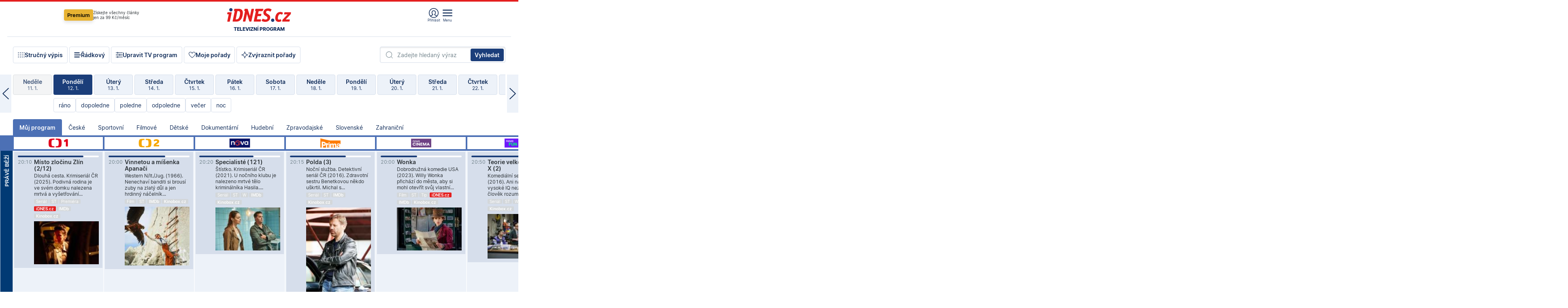

--- FILE ---
content_type: text/html; charset=windows-1250
request_url: https://tvprogram.idnes.cz/?t=detail&id=55578330
body_size: 100350
content:
<!doctype html>

<html lang="cs" class="css-d">
<head>
    
    <meta charset="windows-1250">
    <meta http-equiv="cache-control" content="no-cache">
    <meta name="viewport" content="width=device-width, initial-scale=1.0, minimum-scale=1.0">
    <title>TV program dnes a na 14 dn&#237; pro v&#237;ce ne&#382; 150 stanic</title>
    <meta name="description" property="og:description" lang="cs" content="Velk&#253; TV program obl&#237;ben&#253;ch stanic s mo&#382;nost&#237; vyhled&#225;v&#225;n&#237; podle denn&#237; doby, dn&#367; nebo slov. TV program - podrobn&#233; popisy i fotky, filmy, seri&#225;ly, sport...">
    <meta name="keywords" lang="cs" content="tv, televize, program, televizní, seriál, nova, ČT1, prima, hbo, film, discovery, ČT24, ČT2, cool, Barandov, cinema, film, stanice, satelitní, kabelové">
    <link rel="shortcut icon" href="https://1gr.cz/u/favicon/idnes.ico">
    <link rel="apple-touch-icon" href="https://1gr.cz/u/favicon/apple-touch-icon.png">
    <meta property="og:site_name" content="iDNES.cz">
    <meta property="og:type" content="website">
    <meta property="og:title" content="TV program dnes a na 14 dn&#237; pro v&#237;ce ne&#382; 150 stanic">
    <meta name="image" property="og:image" content="https://1gr.cz/o/ogimage/idnes2025.jpg">
    <meta name="twitter:site" content="@idnescz">
    <meta property="fb:app_id" content="120489248467">
    <link href="https://servis.idnes.cz/rss.aspx?c=kultura" rel="alternate" type="application/rss+xml" title="RSS">
	<meta name="cXenseParse:pageclass" content="frontpage">
	<meta name="cXenseParse:qiw-typobsahu" content="home">
	<meta name="cXenseParse:qiw-subsection" content="Kultura">
	<meta name="cXenseParse:qiw-ostrov" content="kultura">
	<meta name="cXenseParse:qiw-rubrika" content="tv-program">
	<meta name="cXenseParse:qiw-vylouceni" content="redesign24" data-separator=",">





<script>var Unidata = { "exdomena": "tvprogram.idnes.cz", "ostrov": "kultura", "rubrika": "tv-program", "zobrazeni": "home", "verze": "A", "reklama": true, "timestamp": 1768248417626.0, "webtype": "full", "section": "Zpravodajství", "subSection": "Kultura", "pageType": "default", "authors": [""], "keywords": ["redesign24"], "isLogged": false, "noAd": 0, "lidskost": 45145913327202
    };
        var pp_gemius_extraparameters = new Array('content=free', 'premium=false', 'verze=A', 'webtype=full');
    
</script>



<script>   Unidata.prebidConfig = [
{"wallpaper":{"code":"wallpaper","mediaTypes":{"banner":{"sizes":[[970,310],[750,100],[728,90],[970,250],[970,210],[500,200],[300,300],[480,300],[336,280],[750,200]]}}},"750x100":{"code":"750x100","mediaTypes":{"banner":{"sizes":[[750,100],[690,100],[728,90],[300,90],[468,60],[320,50]]}}}}
    ];</script>

<script>   Unidata.biddingData = [
{"branding":true,"750x100":true,"wallpaper":true}
    ];
   
</script>

<script>window.cpexPackageConfig = {
        publisherSettingsPath: 'https://cdn.cpex.cz/settings/production/mafra.js',
    websiteSettingsPath: 'https://cdn.cpex.cz/settings/production/mafra/idnes.cz_kultura.js'
    }
    document.head.appendChild(Object.assign(document.createElement('script'), { src: `https://cdn.cpex.cz/package/cpex-package${window.location.href.indexOf('debug') > -1 ? '.js' : '.min.js'}` }));
</script>

        <script type="text/javascript" src="https://delivery.r2b2.cz/hb/mafra/kultura.idnes.cz_desktop" async></script>
<script>window.Ads = {config:{"mBrandingOffsetTop":50,"desktopTopBar":111,"vignetteCappingTime":180000}}</script>



<style>
	@import "https://1gr.cz/css/idn4/base.css?rr=1764179992";
	@import "https://1gr.cz/css/idn4/uni.css?rr=1767710721";
	@import "https://1gr.cz/css/externi/reklama.css?rr=1761728186";
	@import "https://1gr.cz/css/idn4/portal.css?rr=1759938057";
	@import "https://1gr.cz/css/idn4/layout2.css?rr=1767864451";
	@import "https://1gr.cz/css/idn4/tvprog.css?rr=1768219904";
</style>

<script src="https://1gr.cz/js/uni/uni.js?rr=1764253092"></script>
<script src="https://1gr.cz/js/tv/2014.js?rr=1756411372"></script>




<script type="text/javascript">
        window.didomiConfig = { sdkPath: 'https://privacy.1gr.cz/', apiPath: 'https://privacy.1gr.cz/api' };
        window.Unidata = window.Unidata || {};
        window.Unidata.didomiVerze = '2';
        
    </script>
    
    <style>#didomi-notice { display: none!important; }</style>
    <script type="text/javascript">
        window.didomiEventListeners = window.didomiEventListeners || [];
        window.didomiEventListeners.push({ event: 'notice.shown', listener: function () { Didomi.notice.hide(); } });
    </script>
    
    <script src="https://1gr.cz/js/cmp/cookiewallCMP.js" async></script>
    

    <script>var adformtag = window.adformtag = window.adformtag || []; adformtag.push(function () { adformtag.setRequestParam('gdpr', '1'); });</script><script>Log.carkovacka("d=D&c=F&a=F&v=A&u=tv-program");</script><!-- G:Up kultura_tv-program-->
<!-- Gemius2013: TV program univerzal -->
<script>
if((/tech_max=[^;]*aplikace=1/.test(document.cookie)) || (/dCMP=[^;]*gemius=1/.test(document.cookie)) || !(typeof(Didomi) == "undefined" || !Didomi.getUserStatus().vendors.consent.enabled.includes(328)))
{ 
var pp_gemius_consent = true;
} else
{
var pp_gemius_use_cmp = true; 
}
if(!/(^|;)\s*nogemius=/.test(document.cookie)){
var pp_gemius_identifier = 'AkTqKCO_Yw9Ei2HHIVFcRKRursvGf6cCXnrPk.B3WE7.J7';

function gemius_pending(i) { window[i] = window[i] || function() {var x = window[i+'_pdata'] = window[i+'_pdata'] || []; x[x.length]=arguments;};};gemius_pending('gemius_hit'); gemius_pending('gemius_event'); gemius_pending('gemius_init'); gemius_pending('pp_gemius_hit'); gemius_pending('pp_gemius_event'); gemius_pending('pp_gemius_init'); (function(d,t) {try {var gt=d.createElement(t),s=d.getElementsByTagName(t)[0],l='http'+((location.protocol=='https:')?'s':''); gt.setAttribute('async','async');gt.setAttribute('defer','defer'); gt.src=l+'://spir.hit.gemius.pl/xgemius.js'; s.parentNode.insertBefore(gt,s);} catch (e) {}})(document,'script');
}
</script><!-- Analytics: kultura -->
<!-- Google Tag Manager -->
<script>
  window.dataLayer = window.dataLayer || [];
  if(MujPAS.prihlasen) dataLayer.push({'userType': 'member'});
  function gtag() { dataLayer.push(arguments); };
  gtag('consent', 'default', {
      'ad_storage': (/dCMP=[^;]*google=1/.test(document.cookie) ? 'granted' : 'denied'),
      'ad_user_data': (/dCMP=[^;]*google=1/.test(document.cookie) ? 'granted' : 'denied'),
      'analytics_storage': ((/dCMP=[^;]*mafra=\d\d1\d/.test(document.cookie)) || (typeof (Didomi) != 'undefined' && Didomi.getUserConsentStatus('publishers-Kqq3iPge', 'c:mafraas-Xd6p2mGA')) ? 'granted' : 'denied'),
      'ad_personalization': ((/dCMP=[^;]*mafra=\d1\d\d/.test(document.cookie)) || (typeof (Didomi) != 'undefined' && Didomi.getUserConsentStatus('publishers-UPqtcgaE', 'c:mafraas-Xd6p2mGA')) ? 'granted' : 'denied')  });
</script>
<noscript><iframe src="//www.googletagmanager.com/ns.html?id=GTM-WD22KH"
height="0" width="0" style="display:none;visibility:hidden"></iframe></noscript>
<script>(function(w,d,s,l,i){w[l]=w[l]||[];w[l].push({'gtm.start':
new Date().getTime(),event:'gtm.js'});var f=d.getElementsByTagName(s)[0],
j=d.createElement(s),dl=l!='dataLayer'?'&l='+l:'';j.async=true;j.src='//www.googletagmanager.com/gtm.js?id='+i+dl;f.parentNode.insertBefore(j,f);
})(window,document,'script','dataLayer','GTM-WD22KH');</script>
<!-- End Google Tag Manager -->



<script>
    consentFunction = function () {
        if (/dCMP=[^;]*piano=1/.test(document.cookie) || !(typeof (Didomi) == "undefined" || !Didomi.getUserStatus().vendors.consent.enabled.includes(412))) {
            var id = document.cookies.read("_mmid");
            var webIdCookie = document.cookies.read("\x5fwebid");
            if (id) {
                window.pdl = window.pdl || {};
                window.pdl.browserId = id;
                if (!Math.floor(Math.random() * 1000)) Log.ping(location.href, "logpiano\x5Fmmid\x5Fx1000");
            }
            else {
                Log.ping(location.href, "logpiano\x5Fnommid\x5F" + (webIdCookie ? "" : "no") + "webid" + (webIdCookie ? "\x5F" + webIdCookie[0] : ""));
            }

            if (!window.pianoLoaded) {
                window.pianoLoaded = true;
                var s = document.createElement("script");
                document.getElementsByTagName("head")[0].appendChild(s);
                s.src = "https://cdn.tinypass.com/api/tinypass.min.js";
            }
        }




        tp = window.tp || [];
        tp.push(["setAid", 'ldpllFOBpe']);
        tp.push(["setCxenseSiteId", "4732542837648372374"]);
        tp.push(["setEndpoint", 'https://buy-eu.piano.io/api/v3']);
        tp.push(["setEspEndpoint", 'https://api-esp-eu.piano.io']);
        tp.push(["setUseTinypassAccounts", false]);
        tp.push(["setUsePianoIdUserProvider", true]);
        var userState = Unidata.isLogged ? (Unidata.isSubscriber ? ["subscriber"] : ["logged"]) : ["notlogged"];
        tp.push(["setContentIsNative", Unidata.ostrov == "sdelenih"]);

        tp.push(["setCustomVariable", "premTarif", "tarif-none"]);
        tp.push(["setCustomVariable", "premFreq", "freq-none"]);
        tp.push(["setCustomVariable", "premMethod", "meth-none"]);
        tp.push(["setCustomVariable", "premAction", "act-none"]);
        tp.push(["setCustomVariable", "premDiscount", "disc-none"]);
        tp.push(["setCustomVariable", "premMkt", "mkt-0"]);
        tp.push(["setCustomVariable", "premTime", "time-morepass"]);
        tp.push(["setCustomVariable", "premTier", "_none"]);
        tp.push(["setCustomVariable", "premPrice", "0"]);
        tp.push(["setCustomVariable", "premNextPrice", "0"]);
        tp.push(["setCustomVariable", "testVerze", "verze-A"]);
        tp.push(["setCustomVariable", "webVerze", "full"]);
        tp.push(["setCustomVariable", "userState", userState]);
        tp.push(["setCustomVariable", "content", "free"]);
        tp.push(["setCustomVariable", "canonical", ""]);
        

        var setCustomParameters = {
            "qiw-premTarif": "tarif-none",    
            "aev-premTarif": "tarif-none",    
            "qiw-premFreq": "freq-none", 
            "qiw-premMethod": "meth-none", 
            "qiw-premAction": "act-none", 
            "qiw-premDiscount": "disc-none", 
            "qiw-premMkt": "mkt-0", 
            "qiw-premTime": "time-morepass", 
            "qiw-testVerze": "verze-A",
            "qiw-webVerze": "full",
            "qiw-content": "free"
        };

        window.cX = window.cX || { options: { consent: true, consentVersion: 2 } }; cX.callQueue = cX.callQueue || [];
        cX.callQueue.push(["setCustomParameters", setCustomParameters]);
        cX.callQueue.push(['setCustomParameters', { 'userState': userState }]);
        cX.callQueue.push(['setEventAttributes', { origin: 'qiw-idnes', persistedQueryId: '65782737c003a46ada22fb6a671d723069bfcc74' }]);

        var consent = (/dCMP=[^;]*piano=1/.test(document.cookie) || !(typeof (Didomi) == "undefined" || !Didomi.getUserStatus().vendors.consent.enabled.includes(412)));
        cX.callQueue.push(['setConsent', { pv: consent, segment: consent, ad: consent, recs: consent, geo: consent, device: consent }]);

        tp.push(["init", function () {
            tp.experience.init();
        }]);
    };

    consentFunction();
</script>
</head>
<body>
    
    
            
                <div class="counters">
                    
                </div>
                
                <div id="portal"><div class="iph" id="iph">
            <div id="iph-row" class="iph-row" score-box="menu2024-top">
                
                <div class="iph-logo" itemprop="publisher" itemscope itemtype="https://schema.org/Organization">
                    
                <meta itemprop="url" content="https://www.idnes.cz">
                <meta itemprop="name" content="iDNES.cz">
                <a href="https://www.idnes.cz/" title="iDNES.cz"  score-place="1" score-type="Section" score-id="idnes" itemprop="logo" itemscope itemtype="https://schema.org/ImageObject">iDNES.cz<meta itemprop="url" content="https://1gr.cz/u/loga-n4/idnes.svg"></a> </div>
                
                <div class="iph-row-in">
                    <div class="iph-prem"> 
        <a href="https://www.idnes.cz/ucet/prihlasit-premium?url=https%3A%2F%2Fwww.idnes.cz%2Fpremium%3Fzdroj%3Dtopmenu" class="btn-prem"> Premium</a>
		<p>Získejte všechny články <br> jen&nbsp;za&nbsp;99&nbsp;Kč/měsíc</p>
	</div>
                    
                    
                </div>
                <div class="iph-row-in">
                    <ul class="iph-icolist">
                        
                        <li><a href="https://www.idnes.cz/ucet/prihlasit?url=https%3a%2f%2ftvprogram.idnes.cz%2f" class="ico-login0"  score-place="1" score-type="Other" score-id="prihlasit">Přihlásit</a> <a data-js-xhr="1" href="https://www.idnes.cz/ucet" id="ico-login1" class="ico-login1" score-place="1" score-type="Other" score-id="mujucet">Můj účet</a></li>
                        
                        <li>
                            
                            <a onclick="element('iph').classes.add('iph-iphhm-visible'); element('iph').appendChild(element('iphhm-out')); element('iphhm-out').classes.add('iphhm-act');" class="ico-menu">Menu</a>
                             
                        </li>
                    </ul>
                    
                </div>
            </div>
            
            <ul class="iph-breadcrumb" id="iph-row2" score-box="menu2024-breadcrumb">
                
                <li><a href="https://tvprogram.idnes.cz"  score-place="1" score-type="Other" score-id="tv-program" title="Televizní program">Televizní program</a>
                    
                </li>
                
            </ul>
            
        </div>
        
        <script>Misc.rozdelMenu();</script>
        
        <script>Misc.iphSticky();</script><ul class="modify">
    <li class="searchfield-tv">
        

<form method="get" action="https://tvprogram.idnes.cz/hledani" id="search-tvprogram" class="naseptavac-obal naseptavac-obrazkovy">
    <div class="inp-out ico-search">
        <input type="text" id="hledej-tv" name="slovo" class="inp" placeholder="Zadejte hledaný výraz" autocomplete="off">
        <input type="submit" id="submit-tv" class="sen" value="Vyhledat">
        
    </div>
</form>
<script>Misc.naseptavac({"id":"search-tvprogram","zdroj":"/data.aspx?type=naseptavac\u0026source=tvprogram\u0026id=\u0026q={slovo}"});</script>

    </li>
    
    <li class="incomplete-false"><a href="javascript:;" class="ico-complete" onclick="TV.prepniStrucnost();"><span></span>Stručný výpis</a></li>
    <li class="incomplete-true"><a href="javascript:;" class="ico-complete" onclick="TV.prepniStrucnost();"><span></span>Úplný výpis</a></li>
    
    <li><a class="ico-rows" href="https://tvprogram.idnes.cz/?t=detail&id=55578330&set=row" onmousedown="Log.link(this,'tvprogram2015_radkovy_menu')"><span></span>Řádkový</a></li>
    
    <li><a class="ico-edit" id="tv-channel-edit" href="https://tvprogram.idnes.cz/#upravit"><span></span>Upravit TV program</a></li>
    <li><a class="ico-my" href="https://tvprogram.idnes.cz/moje-porady" onmousedown="Log.link(this,'tvprogram2015_mojeporady')"><span></span>Moje pořady</a></li>
    <li class="selection">
        <label onclick="element('assortment').classes.toggle('qblock');" class="ico-down"><span></span>Zvýraznit pořady</label>
        <div id="assortment">
            <ul>
                <li onclick="return TV.prepniZvyrazneni('zbv');"><span class="x-zbv"></span>zábava</li>
                <li onclick="return TV.prepniZvyrazneni('spr');"><span class="x-spr"></span>sport</li>
                <li onclick="return TV.prepniZvyrazneni('flm');"><span class="x-flm"></span>film</li>
                <li onclick="return TV.prepniZvyrazneni('ser');"><span class="x-ser"></span>seriál</li>
                <li onclick="return TV.prepniZvyrazneni('dkm');"><span class="x-dkm"></span>dokument</li>
                <li onclick="return TV.prepniZvyrazneni('hdb');"><span class="x-hdb"></span>hudba</li>
                <li onclick="return TV.prepniZvyrazneni('prd');"><span class="x-prd"></span>pro děti</li>
                <li onclick="return TV.prepniZvyrazneni('zpr');"><span class="x-zpr"></span>zprávy</li>
                <li onclick="return TV.prepniZvyrazneni('st');"><span class="x-st"></span>skryté titulky</li>
            </ul>
            <ul>
                <li onclick="return TV.prepniZvyrazneni('wd');"><span class="x-wd"></span>širokoúhlé</li>
                <li onclick="return TV.prepniZvyrazneni('zn');"><span class="x-zn"></span>znaková řeč</li>
                <li onclick="return TV.prepniZvyrazneni('prem');"><span class="x-prem"></span>premiéra</li>
                <li onclick="return TV.prepniZvyrazneni('live');"><span class="x-live"></span>živě</li>
                <li onclick="return TV.prepniZvyrazneni('tip');"><span class="x-tip"></span>tip</li>
                <li onclick="return TV.prepniZvyrazneni('idn');"><span class="x-idn"></span>iDNES recenze</li>
                <li onclick="return TV.prepniZvyrazneni('vid');"><span class="x-vid"></span>trailer</li>
                <li onclick="return TV.prepniZvyrazneni('mdb');"><span class="x-mdb"></span>IMDb</li>
                <li onclick="return TV.prepniZvyrazneni('kbx');"><span class="x-kbx"></span>Kinobox</li>
                <li onclick="return TV.prepniZvyrazneni();">zrušit zvýraznění</li>
            </ul>
        </div>
    </li>
    
</ul></div>
                                <div id="content" class="content">
                                    <!--reminderfcid-->
                                    
                                    
                                    
                                    <div class="timeline">
    <div class="daytoc-out">
        <div id="daytoc-levotoc" class="daytoc-prev"></div>
        <div id="daytoc-pravotoc" class="daytoc-next"></div>
        <div id="daytoc" class="daytoc">
            <ul class="list-day">
                
                <li class=" archived">
                    <a href="https://tvprogram.idnes.cz/?dt=13.12.2025" onmousedown="Log.link(this,'tvprogram2015_dny_12012026_13122025')">
                        <b>Sobota</b>
                        <i>13. 12.</i>
                    </a>
                    
                </li>
                
                <li class=" archived">
                    <a href="https://tvprogram.idnes.cz/?dt=14.12.2025" onmousedown="Log.link(this,'tvprogram2015_dny_12012026_14122025')">
                        <b>Neděle</b>
                        <i>14. 12.</i>
                    </a>
                    
                </li>
                
                <li class=" archived">
                    <a href="https://tvprogram.idnes.cz/?dt=15.12.2025" onmousedown="Log.link(this,'tvprogram2015_dny_12012026_15122025')">
                        <b>Pondělí</b>
                        <i>15. 12.</i>
                    </a>
                    
                </li>
                
                <li class=" archived">
                    <a href="https://tvprogram.idnes.cz/?dt=16.12.2025" onmousedown="Log.link(this,'tvprogram2015_dny_12012026_16122025')">
                        <b>Úterý</b>
                        <i>16. 12.</i>
                    </a>
                    
                </li>
                
                <li class=" archived">
                    <a href="https://tvprogram.idnes.cz/?dt=17.12.2025" onmousedown="Log.link(this,'tvprogram2015_dny_12012026_17122025')">
                        <b>Středa</b>
                        <i>17. 12.</i>
                    </a>
                    
                </li>
                
                <li class=" archived">
                    <a href="https://tvprogram.idnes.cz/?dt=18.12.2025" onmousedown="Log.link(this,'tvprogram2015_dny_12012026_18122025')">
                        <b>Čtvrtek</b>
                        <i>18. 12.</i>
                    </a>
                    
                </li>
                
                <li class=" archived">
                    <a href="https://tvprogram.idnes.cz/?dt=19.12.2025" onmousedown="Log.link(this,'tvprogram2015_dny_12012026_19122025')">
                        <b>Pátek</b>
                        <i>19. 12.</i>
                    </a>
                    
                </li>
                
                <li class=" archived">
                    <a href="https://tvprogram.idnes.cz/?dt=20.12.2025" onmousedown="Log.link(this,'tvprogram2015_dny_12012026_20122025')">
                        <b>Sobota</b>
                        <i>20. 12.</i>
                    </a>
                    
                </li>
                
                <li class=" archived">
                    <a href="https://tvprogram.idnes.cz/?dt=21.12.2025" onmousedown="Log.link(this,'tvprogram2015_dny_12012026_21122025')">
                        <b>Neděle</b>
                        <i>21. 12.</i>
                    </a>
                    
                </li>
                
                <li class=" archived">
                    <a href="https://tvprogram.idnes.cz/?dt=22.12.2025" onmousedown="Log.link(this,'tvprogram2015_dny_12012026_22122025')">
                        <b>Pondělí</b>
                        <i>22. 12.</i>
                    </a>
                    
                </li>
                
                <li class=" archived">
                    <a href="https://tvprogram.idnes.cz/?dt=23.12.2025" onmousedown="Log.link(this,'tvprogram2015_dny_12012026_23122025')">
                        <b>Úterý</b>
                        <i>23. 12.</i>
                    </a>
                    
                </li>
                
                <li class=" archived">
                    <a href="https://tvprogram.idnes.cz/?dt=24.12.2025" onmousedown="Log.link(this,'tvprogram2015_dny_12012026_24122025')">
                        <b>Středa</b>
                        <i>24. 12.</i>
                    </a>
                    
                </li>
                
                <li class=" archived">
                    <a href="https://tvprogram.idnes.cz/?dt=25.12.2025" onmousedown="Log.link(this,'tvprogram2015_dny_12012026_25122025')">
                        <b>Čtvrtek</b>
                        <i>25. 12.</i>
                    </a>
                    
                </li>
                
                <li class=" archived">
                    <a href="https://tvprogram.idnes.cz/?dt=26.12.2025" onmousedown="Log.link(this,'tvprogram2015_dny_12012026_26122025')">
                        <b>Pátek</b>
                        <i>26. 12.</i>
                    </a>
                    
                </li>
                
                <li class=" archived">
                    <a href="https://tvprogram.idnes.cz/?dt=27.12.2025" onmousedown="Log.link(this,'tvprogram2015_dny_12012026_27122025')">
                        <b>Sobota</b>
                        <i>27. 12.</i>
                    </a>
                    
                </li>
                
                <li class=" archived">
                    <a href="https://tvprogram.idnes.cz/?dt=28.12.2025" onmousedown="Log.link(this,'tvprogram2015_dny_12012026_28122025')">
                        <b>Neděle</b>
                        <i>28. 12.</i>
                    </a>
                    
                </li>
                
                <li class=" archived">
                    <a href="https://tvprogram.idnes.cz/?dt=29.12.2025" onmousedown="Log.link(this,'tvprogram2015_dny_12012026_29122025')">
                        <b>Pondělí</b>
                        <i>29. 12.</i>
                    </a>
                    
                </li>
                
                <li class=" archived">
                    <a href="https://tvprogram.idnes.cz/?dt=30.12.2025" onmousedown="Log.link(this,'tvprogram2015_dny_12012026_30122025')">
                        <b>Úterý</b>
                        <i>30. 12.</i>
                    </a>
                    
                </li>
                
                <li class=" archived">
                    <a href="https://tvprogram.idnes.cz/?dt=31.12.2025" onmousedown="Log.link(this,'tvprogram2015_dny_12012026_31122025')">
                        <b>Středa</b>
                        <i>31. 12.</i>
                    </a>
                    
                </li>
                
                <li class=" archived">
                    <a href="https://tvprogram.idnes.cz/?dt=1.1.2026" onmousedown="Log.link(this,'tvprogram2015_dny_12012026_01012026')">
                        <b>Čtvrtek</b>
                        <i>1. 1.</i>
                    </a>
                    
                </li>
                
                <li class=" archived">
                    <a href="https://tvprogram.idnes.cz/?dt=2.1.2026" onmousedown="Log.link(this,'tvprogram2015_dny_12012026_02012026')">
                        <b>Pátek</b>
                        <i>2. 1.</i>
                    </a>
                    
                </li>
                
                <li class=" archived">
                    <a href="https://tvprogram.idnes.cz/?dt=3.1.2026" onmousedown="Log.link(this,'tvprogram2015_dny_12012026_03012026')">
                        <b>Sobota</b>
                        <i>3. 1.</i>
                    </a>
                    
                </li>
                
                <li class=" archived">
                    <a href="https://tvprogram.idnes.cz/?dt=4.1.2026" onmousedown="Log.link(this,'tvprogram2015_dny_12012026_04012026')">
                        <b>Neděle</b>
                        <i>4. 1.</i>
                    </a>
                    
                </li>
                
                <li class=" archived">
                    <a href="https://tvprogram.idnes.cz/?dt=5.1.2026" onmousedown="Log.link(this,'tvprogram2015_dny_12012026_05012026')">
                        <b>Pondělí</b>
                        <i>5. 1.</i>
                    </a>
                    
                </li>
                
                <li class=" archived">
                    <a href="https://tvprogram.idnes.cz/?dt=6.1.2026" onmousedown="Log.link(this,'tvprogram2015_dny_12012026_06012026')">
                        <b>Úterý</b>
                        <i>6. 1.</i>
                    </a>
                    
                </li>
                
                <li class=" archived">
                    <a href="https://tvprogram.idnes.cz/?dt=7.1.2026" onmousedown="Log.link(this,'tvprogram2015_dny_12012026_07012026')">
                        <b>Středa</b>
                        <i>7. 1.</i>
                    </a>
                    
                </li>
                
                <li class=" archived">
                    <a href="https://tvprogram.idnes.cz/?dt=8.1.2026" onmousedown="Log.link(this,'tvprogram2015_dny_12012026_08012026')">
                        <b>Čtvrtek</b>
                        <i>8. 1.</i>
                    </a>
                    
                </li>
                
                <li class=" archived">
                    <a href="https://tvprogram.idnes.cz/?dt=9.1.2026" onmousedown="Log.link(this,'tvprogram2015_dny_12012026_09012026')">
                        <b>Pátek</b>
                        <i>9. 1.</i>
                    </a>
                    
                </li>
                
                <li class=" archived">
                    <a href="https://tvprogram.idnes.cz/?dt=10.1.2026" onmousedown="Log.link(this,'tvprogram2015_dny_12012026_10012026')">
                        <b>Sobota</b>
                        <i>10. 1.</i>
                    </a>
                    
                </li>
                
                <li class=" archived">
                    <a href="https://tvprogram.idnes.cz/?dt=11.1.2026" onmousedown="Log.link(this,'tvprogram2015_dny_12012026_11012026')">
                        <b>Neděle</b>
                        <i>11. 1.</i>
                    </a>
                    
                </li>
                
                <li class="act">
                    <a href="https://tvprogram.idnes.cz/?dt=12.1.2026" onmousedown="Log.link(this,'tvprogram2015_dny_12012026_12012026')">
                        <b>Pondělí</b>
                        <i>12. 1.</i>
                    </a>
                    
                    <div>
                        <a onclick="return TV.najedCas(5)" href="javascript:;"><i>ráno</i></a>
                        <a onclick="return TV.najedCas(9)" href="javascript:;"><i>dopoledne</i></a>
                        <a onclick="return TV.najedCas(12)" href="javascript:;"><i>poledne</i></a>
                        <a onclick="return TV.najedCas(16)" href="javascript:;"><i>odpoledne</i></a>
                        <a onclick="return TV.najedCas(20)" href="javascript:;"><i>večer</i></a>
                        <a onclick="return TV.najedCas(24)" href="javascript:;"><i>noc</i></a>
                    </div>
                    
                </li>
                
                <li class="">
                    <a href="https://tvprogram.idnes.cz/?dt=13.1.2026" onmousedown="Log.link(this,'tvprogram2015_dny_12012026_13012026')">
                        <b>Úterý</b>
                        <i>13. 1.</i>
                    </a>
                    
                </li>
                
                <li class="">
                    <a href="https://tvprogram.idnes.cz/?dt=14.1.2026" onmousedown="Log.link(this,'tvprogram2015_dny_12012026_14012026')">
                        <b>Středa</b>
                        <i>14. 1.</i>
                    </a>
                    
                </li>
                
                <li class="">
                    <a href="https://tvprogram.idnes.cz/?dt=15.1.2026" onmousedown="Log.link(this,'tvprogram2015_dny_12012026_15012026')">
                        <b>Čtvrtek</b>
                        <i>15. 1.</i>
                    </a>
                    
                </li>
                
                <li class="">
                    <a href="https://tvprogram.idnes.cz/?dt=16.1.2026" onmousedown="Log.link(this,'tvprogram2015_dny_12012026_16012026')">
                        <b>Pátek</b>
                        <i>16. 1.</i>
                    </a>
                    
                </li>
                
                <li class="">
                    <a href="https://tvprogram.idnes.cz/?dt=17.1.2026" onmousedown="Log.link(this,'tvprogram2015_dny_12012026_17012026')">
                        <b>Sobota</b>
                        <i>17. 1.</i>
                    </a>
                    
                </li>
                
                <li class="">
                    <a href="https://tvprogram.idnes.cz/?dt=18.1.2026" onmousedown="Log.link(this,'tvprogram2015_dny_12012026_18012026')">
                        <b>Neděle</b>
                        <i>18. 1.</i>
                    </a>
                    
                </li>
                
                <li class="">
                    <a href="https://tvprogram.idnes.cz/?dt=19.1.2026" onmousedown="Log.link(this,'tvprogram2015_dny_12012026_19012026')">
                        <b>Pondělí</b>
                        <i>19. 1.</i>
                    </a>
                    
                </li>
                
                <li class=" second">
                    <a href="https://tvprogram.idnes.cz/?dt=20.1.2026" onmousedown="Log.link(this,'tvprogram2015_dny_12012026_20012026')">
                        <b>Úterý</b>
                        <i>20. 1.</i>
                    </a>
                    
                </li>
                
                <li class=" second">
                    <a href="https://tvprogram.idnes.cz/?dt=21.1.2026" onmousedown="Log.link(this,'tvprogram2015_dny_12012026_21012026')">
                        <b>Středa</b>
                        <i>21. 1.</i>
                    </a>
                    
                </li>
                
                <li class=" second">
                    <a href="https://tvprogram.idnes.cz/?dt=22.1.2026" onmousedown="Log.link(this,'tvprogram2015_dny_12012026_22012026')">
                        <b>Čtvrtek</b>
                        <i>22. 1.</i>
                    </a>
                    
                </li>
                
                <li class=" second">
                    <a href="https://tvprogram.idnes.cz/?dt=23.1.2026" onmousedown="Log.link(this,'tvprogram2015_dny_12012026_23012026')">
                        <b>Pátek</b>
                        <i>23. 1.</i>
                    </a>
                    
                </li>
                
                <li class=" second">
                    <a href="https://tvprogram.idnes.cz/?dt=24.1.2026" onmousedown="Log.link(this,'tvprogram2015_dny_12012026_24012026')">
                        <b>Sobota</b>
                        <i>24. 1.</i>
                    </a>
                    
                </li>
                
                <li class=" second">
                    <a href="https://tvprogram.idnes.cz/?dt=25.1.2026" onmousedown="Log.link(this,'tvprogram2015_dny_12012026_25012026')">
                        <b>Neděle</b>
                        <i>25. 1.</i>
                    </a>
                    
                </li>
                
            </ul>
        </div>
        <script>Misc.kolotoc({ id: "daytoc", doprava: "daytoc-pravotoc", doleva: "daytoc-levotoc", start: 29, konecny: true });</script>
    </div>
</div>
<!--reminderfcid-->

<div id="tv-fix" class="header-normal">
    <ul class="tv-sel">
      <li class="act"><a href="https://tvprogram.idnes.cz/" onmousedown="Log.link(this,'tvprogram2015_kategorie_mojeporady')"><i>Můj program</i></a></li>
      
      <li><a href="https://tvprogram.idnes.cz/ceske" onmousedown="Log.link(this,'tvprogram2015_kategorie_ceske')"><i>České</i></a></li>
      
      <li><a href="https://tvprogram.idnes.cz/sportovni" onmousedown="Log.link(this,'tvprogram2015_kategorie_sport')"><i>Sportovní</i></a></li>
      
      <li><a href="https://tvprogram.idnes.cz/filmove" onmousedown="Log.link(this,'tvprogram2015_kategorie_film')"><i>Filmové</i></a></li>
      
      <li><a href="https://tvprogram.idnes.cz/detske" onmousedown="Log.link(this,'tvprogram2015_kategorie_detske')"><i>Dětské</i></a></li>
      
      <li><a href="https://tvprogram.idnes.cz/dokumentarni" onmousedown="Log.link(this,'tvprogram2015_kategorie_dokumenty')"><i>Dokumentární</i></a></li>
      
      <li><a href="https://tvprogram.idnes.cz/hudebni" onmousedown="Log.link(this,'tvprogram2015_kategorie_hudebni')"><i>Hudební</i></a></li>
      
      <li><a href="https://tvprogram.idnes.cz/zpravodajske" onmousedown="Log.link(this,'tvprogram2015_kategorie_zpravy')"><i>Zpravodajské</i></a></li>
      
      <li><a href="https://tvprogram.idnes.cz/slovenske" onmousedown="Log.link(this,'tvprogram2015_kategorie_slovenske')"><i>Slovenské</i></a></li>
      
      <li><a href="https://tvprogram.idnes.cz/zahranicni" onmousedown="Log.link(this,'tvprogram2015_kategorie_zahranicni')"><i>Zahraniční</i></a></li>
      
    </ul>
    <div class="tv-main-out" id="tv-wrapper">
            <table class="tv-main" id="tv-table">
                <thead id="tv-channels" class=" editable" style="width: 327em">
                    <tr>
                        <th class="col-time"></th>
                        
                        <th>
                            
                            <img class="tvlogo" src="https://1gr.cz/o/televize/loga-m/ct-1.png" title="ČT1" alt="ČT1" data-channel="1">
                            
                        </th>
                        
                        <th>
                            
                            <img class="tvlogo" src="https://1gr.cz/o/televize/loga-m/ct-2.png" title="ČT2" alt="ČT2" data-channel="2">
                            
                        </th>
                        
                        <th>
                            
                            <img class="tvlogo" src="https://1gr.cz/o/televize/loga-m/nova.png" title="Nova" alt="Nova" data-channel="3">
                            
                        </th>
                        
                        <th>
                            
                            <img class="tvlogo" src="https://1gr.cz/o/televize/loga-m/prima.png" title="Prima" alt="Prima" data-channel="4">
                            
                        </th>
                        
                        <th>
                            
                            <img class="tvlogo" src="https://1gr.cz/o/televize/loga-m/nova-cinema.png" title="Nova Cinema" alt="Nova Cinema" data-channel="78">
                            
                        </th>
                        
                        <th>
                            
                            <img class="tvlogo" src="https://1gr.cz/o/televize/loga-m/nova-fun.png" title="Nova Fun" alt="Nova Fun" data-channel="560">
                            
                        </th>
                        
                        <th>
                            
                            <img class="tvlogo" src="https://1gr.cz/o/televize/loga-m/nova-action.png" title="Nova Action" alt="Nova Action" data-channel="558">
                            
                        </th>
                        
                        <th>
                            
                            <img class="tvlogo" src="https://1gr.cz/o/televize/loga-m/nova-krimi.png" title="Nova Krimi" alt="Nova Krimi" data-channel="559">
                            
                        </th>
                        
                        <th>
                            
                            <img class="tvlogo" src="https://1gr.cz/o/televize/loga-m/prima-cool.png" title="Prima COOL" alt="Prima COOL" data-channel="92">
                            
                        </th>
                        
                        <th>
                            
                            <img class="tvlogo" src="https://1gr.cz/o/televize/loga-m/prima-love.png" title="Prima LOVE" alt="Prima LOVE" data-channel="226">
                            
                        </th>
                        
                        <th>
                            
                            <img class="tvlogo" src="https://1gr.cz/o/televize/loga-m/prima-zoom.png" title="Prima ZOOM" alt="Prima ZOOM" data-channel="331">
                            
                        </th>
                        
                        <th>
                            
                            <img class="tvlogo" src="https://1gr.cz/o/televize/loga-m/prima-max.png" title="Prima MAX" alt="Prima MAX" data-channel="474">
                            
                        </th>
                        
                        <th>
                            
                            <img class="tvlogo" src="https://1gr.cz/o/televize/loga-m/barrandov.png" title="Barrandov" alt="Barrandov" data-channel="89">
                            
                        </th>
                        
                        <th>
                            
                            <img class="tvlogo" src="https://1gr.cz/o/televize/loga-m/ct-4-sport.png" title="ČT sport" alt="ČT sport" data-channel="18">
                            
                        </th>
                        
                        <th>
                            
                            <img class="tvlogo" src="https://1gr.cz/o/televize/loga-m/ct-24.png" title="ČT24" alt="ČT24" data-channel="24">
                            
                        </th>
                        
                        <th>
                            
                            <img class="tvlogo" src="https://1gr.cz/o/televize/loga-m/ocko.png" title="Óčko" alt="Óčko" data-channel="19">
                            
                        </th>
                        
                        <th>
                            
                            <img class="tvlogo" src="https://1gr.cz/o/televize/loga-m/ct-art.png" title="ČT art" alt="ČT art" data-channel="95">
                            
                        </th>
                        
                        <th class="col-time"></th>
                    </tr>
                </thead>
                <tbody>
                    
                    <tr id="current" class="current">
                        <td class="col-time col-time-current"><u></u></td>
                        
                        <td><a class=" past now" data-channel="1" data-show="99476363" data-series="320425" data-start="1210" data-length="70" href="https://tvprogram.idnes.cz/ct-1/po-20.10-misto-zlocinu-zlin-2-12.id99476363-s320425"><div class="x-ser x-st x-prem x-idn x-mdb x-kbx"><u class="zizalka"><u style="width:81%;"></u></u><h3>Místo zločinu Zlín (2/12)</h3><small>20:10</small><p>Dlouhá cesta. Krimiseriál ČR (2025). Podivná rodina je ve svém domku nalezena mrtvá a vyšetřování...</p><p><i class="x-ser"></i><i class="x-st"></i><i class="x-prem"></i><i class="x-idn"></i><i class="x-mdb"></i><i class="x-kbx"></i></p> <img width="143" src="//1gr.cz/data/tvprogram/images/prev/1/99476363/26346841.jpg" alt="Místo zločinu Zlín (2/12)" class="imgal"></div></a></td>
                        
                        <td><a class=" past now" data-channel="2" data-show="99476601" data-series="0" data-start="1200" data-length="95" href="https://tvprogram.idnes.cz/ct-2/po-20.00-vinnetou-a-misenka-apanaci.id99476601"><div class="x-flm x-st x-mdb x-kbx"><u class="zizalka"><u style="width:70%;"></u></u><h3>Vinnetou a míšenka Apanači</h3><small>20:00</small><p>Western N/It./Jug. (1966). Nenechaví banditi si brousí zuby na zlatý důl a jen hrdinný náčelník...</p><p><i class="x-flm"></i><i class="x-st"></i><i class="x-mdb"></i><i class="x-kbx"></i></p> <img width="143" src="//1gr.cz/data/tvprogram/images/prev/2/99476601/26347126.jpg" alt="Vinnetou a míšenka Apanači" class="imgal"></div></a></td>
                        
                        <td><a class=" past now" data-channel="3" data-show="99456504" data-series="231781" data-start="1220" data-length="70" href="https://tvprogram.idnes.cz/nova/po-20.20-specialiste-121.id99456504-s231781"><div class="x-ser x-st x-wd x-mdb x-kbx"><u class="zizalka"><u style="width:67%;"></u></u><h3>Specialisté (121)</h3><small>20:20</small><p>Štístko. Krimiseriál ČR (2021). U nočního klubu je nalezeno mrtvé tělo kriminálníka Hasila....</p><p><i class="x-ser"></i><i class="x-st"></i><i class="x-wd"></i><i class="x-mdb"></i><i class="x-kbx"></i></p> <img width="143" src="//1gr.cz/data/tvprogram/images/prev/3/99456504/26347403.jpg" alt="Specialisté (121)" class="imgal"></div></a></td>
                        
                        <td><a class=" past now" data-channel="4" data-show="99444416" data-series="161774" data-start="1215" data-length="75" href="https://tvprogram.idnes.cz/prima/po-20.15-polda-3.id99444416-s161774"><div class="x-ser x-st x-mdb x-kbx"><u class="zizalka"><u style="width:69%;"></u></u><h3>Polda (3)</h3><small>20:15</small><p>Noční služba. Detektivní seriál ČR (2016). Zdravotní sestru Benetkovou někdo uškrtil. Michal s...</p><p><i class="x-ser"></i><i class="x-st"></i><i class="x-mdb"></i><i class="x-kbx"></i></p> <img width="143" src="//1gr.cz/data/tvprogram/images/prev/4/99444416/26347604.jpg" alt="Polda (3)" class="imgal"></div></a></td>
                        
                        <td><a class=" past now" data-channel="78" data-show="99457526" data-series="0" data-start="1200" data-length="150" href="https://tvprogram.idnes.cz/nova-cinema/po-20.00-wonka.id99457526"><div class="x-flm x-st x-tip x-idn x-mdb x-kbx"><u class="zizalka"><u style="width:45%;"></u></u><h3>Wonka</h3><small>20:00</small><p>Dobrodružná komedie USA (2023). Willy Wonka přichází do města, aby si mohl otevřít svůj vlastní...</p><p><i class="x-flm"></i><i class="x-st"></i><i class="x-tip"></i><i class="x-idn"></i><i class="x-mdb"></i><i class="x-kbx"></i></p> <img width="143" src="//1gr.cz/data/tvprogram/images/prev/78/99457526/26349304.jpg" alt="Wonka" class="imgal"></div></a></td>
                        
                        <td><a class=" past now" data-channel="560" data-show="99457808" data-series="219168" data-start="1250" data-length="25" href="https://tvprogram.idnes.cz/nova-fun/po-20.50-teorie-velkeho-tresku-x-2.id99457808-s219168"><div class="x-ser x-st x-wd x-mdb x-kbx"><u class="zizalka"><u style="width:68%;"></u></u><h3>Teorie velkého třesku X (2)</h3><small>20:50</small><p>Komediální seriál USA (2016). Ani nadprůměrně vysoké IQ nezaručuje, že člověk rozumí všemu....</p><p><i class="x-ser"></i><i class="x-st"></i><i class="x-wd"></i><i class="x-mdb"></i><i class="x-kbx"></i></p> <img width="143" src="//1gr.cz/data/tvprogram/images/prev/560/99457808/26353366.jpg" alt="Teorie velkého třesku X (2)" class="imgal"></div></a></td>
                        
                        <td><a class=" past now" data-channel="558" data-show="99457194" data-series="318800" data-start="1230" data-length="60" href="https://tvprogram.idnes.cz/nova-action/po-20.30-mechanici-z-rust-valley-iii-7.id99457194-s318800"><div class="x-zbv x-wd x-prem"><u class="zizalka"><u style="width:62%;"></u></u><h3>Mechanici z Rust Valley III (7)</h3><small>20:30</small><p>Reality show Kan. (2021). Na úpatí Skalistých hor se nachází jedinečná komunita automobilových...</p><p><i class="x-zbv"></i><i class="x-wd"></i><i class="x-prem"></i></p> </div></a></td>
                        
                        <td><a class=" past now" data-channel="559" data-show="99458137" data-series="300799" data-start="1200" data-length="110" href="https://tvprogram.idnes.cz/nova-krimi/po-20.00-columbo-51.id99458137-s300799"><div class="x-ser x-st x-wd x-tip x-mdb"><u class="zizalka"><u style="width:61%;"></u></u><h3>Columbo (51)</h3><small>20:00</small><p>Planý poplach. Detektivní seriál USA (1989). Slečna Dian Hunterová, vydavatelka pánského časopisu...</p><p><i class="x-ser"></i><i class="x-st"></i><i class="x-wd"></i><i class="x-tip"></i><i class="x-mdb"></i></p> <img width="143" src="//1gr.cz/data/tvprogram/images/prev/559/99458137/26352791.jpg" alt="Columbo (51)" class="imgal"></div></a></td>
                        
                        <td><a class=" past now" data-channel="92" data-show="99446885" data-series="168381" data-start="1215" data-length="60" href="https://tvprogram.idnes.cz/prima-cool/po-20.15-prima-particka.id99446885-s168381"><div class="x-zbv x-tip x-idn x-mdb x-kbx"><u class="zizalka"><u style="width:87%;"></u></u><h3>Prima Partička</h3><small>20:15</small><p>Oblíbená a nespoutaná Partička! Sledujte show, která srší humorem, improvizací a neskutečnými...</p><p><i class="x-zbv"></i><i class="x-tip"></i><i class="x-idn"></i><i class="x-mdb"></i><i class="x-kbx"></i></p> <img width="143" src="//1gr.cz/data/tvprogram/images/prev/92/99446885/26349497.jpg" alt="Prima Partička" class="imgal"></div></a></td>
                        
                        <td><a class=" past now" data-channel="226" data-show="99447603" data-series="0" data-start="1200" data-length="115" href="https://tvprogram.idnes.cz/prima-love/po-20.00-rosamunde-pilcher-ukradene-leto.id99447603"><div class="x-flm x-tip x-mdb x-kbx"><u class="zizalka"><u style="width:58%;"></u></u><h3>Rosamunde Pilcher: Ukradené léto</h3><small>20:00</small><p>Romance N/Rak. (2011). Edward Rosemore má na první pohled vše. Úspěšnou firmu, skvělou rodinu i...</p><p><i class="x-flm"></i><i class="x-tip"></i><i class="x-mdb"></i><i class="x-kbx"></i></p> <img width="143" src="//1gr.cz/data/tvprogram/images/prev/226/99447603/26350723.jpg" alt="Rosamunde Pilcher: Ukradené léto" class="imgal"></div></a></td>
                        
                        <td><a class=" past now" data-channel="331" data-show="99448587" data-series="0" data-start="1265" data-length="65" href="https://tvprogram.idnes.cz/prima-zoom/po-21.05-pribeh-brooklynskeho-mostu.id99448587"><div class="x-dkm x-prem"><u class="zizalka"><u style="width:3%;"></u></u><h3>Příběh Brooklynského mostu</h3><small>21:05</small><p>Dokument N (2022). Brooklynský most je jedním z nejstarších visutých mostů v USA. Spojil Manhattan...</p><p><i class="x-dkm"></i><i class="x-prem"></i></p> </div></a></td>
                        
                        <td><a class=" past now" data-channel="474" data-show="99447899" data-series="0" data-start="1200" data-length="125" href="https://tvprogram.idnes.cz/prima-max/po-20.00-asterix-a-obelix-mise-kleopatra.id99447899"><div class="x-flm x-st x-tip x-mdb x-kbx"><u class="zizalka"><u style="width:54%;"></u></u><h3>Asterix a Obelix: Mise Kleopatra</h3><small>20:00</small><p>Rodinná komedie Fr. (2002). Kleopatra se vsadí s Caesarem, že stihne za tři měsíce vybudovat nový...</p><p><i class="x-flm"></i><i class="x-st"></i><i class="x-tip"></i><i class="x-mdb"></i><i class="x-kbx"></i></p> <img width="143" src="//1gr.cz/data/tvprogram/images/prev/474/99447899/26351797.jpg" alt="Asterix a Obelix: Mise Kleopatra" class="imgal"></div></a></td>
                        
                        <td><a class=" past now" data-channel="89" data-show="99462432" data-series="0" data-start="1260" data-length="40" href="https://tvprogram.idnes.cz/barrandov/po-21.00-vit-olmer-den-s-josefem-klimou.id99462432"><div class=""><u class="zizalka"><u style="width:17%;"></u></u><h3>Vít Olmer: Den s Josefem Klímou</h3><small>21:00</small><p>Režisér Vít Olmer tráví den s novinářem, spisovatelem a publicistou Josefem Klímou. Nahlédneme do...</p> </div></a></td>
                        
                        <td><a class=" past now" data-channel="18" data-show="99477206" data-series="0" data-start="1205" data-length="80" href="https://tvprogram.idnes.cz/ct-4-sport/po-20.05-cyklistika-kral-cyklistiky-2025.id99477206"><div class="x-spr x-st x-wd x-live x-tip"><u class="zizalka"><u style="width:77%;"></u></u><h3>Cyklistika: Král cyklistiky 2025</h3><small>20:05</small><p>Král cyklistiky. Přímý přenos slavnostního vyhlášení ankety o nejlepšího českého cyklistu (74 min)</p><p><i class="x-spr"></i><i class="x-st"></i><i class="x-wd"></i><i class="x-live"></i><i class="x-tip"></i></p> </div></a></td>
                        
                        <td><a class=" past now" data-channel="24" data-show="99476854" data-series="162521" data-start="1207" data-length="83" href="https://tvprogram.idnes.cz/ct-24/po-20.07-90-ct24.id99476854-s162521"><div class="x-zpr x-st x-tip"><u class="zizalka"><u style="width:72%;"></u></u><h3>90’ ČT24</h3><small>20:07</small><p>Podstatná témata, hlavní události dne a jejich aktéři debatují a odpovídají na otázky moderátora a...</p><p><i class="x-zpr"></i><i class="x-st"></i><i class="x-tip"></i></p> </div></a></td>
                        
                        <td><a class=" past now" data-channel="19" data-show="99579111" data-series="0" data-start="1260" data-length="30" href="https://tvprogram.idnes.cz/ocko/po-21.00-kotak-live-adam-misik.id99579111"><div class="x-tip"><u class="zizalka"><u style="width:23%;"></u></u><h3>KOŤÁK LIVE: ADAM MIŠÍK</h3><small>21:00</small><p>Late night talk show s Jakubem Kotkem</p><p><i class="x-tip"></i></p> </div></a></td>
                        
                        <td><a class=" past now" data-channel="95" data-show="99464561" data-series="0" data-start="1215" data-length="110" href="https://tvprogram.idnes.cz/ct-art/po-20.15-sli-tri-slitri.id99464561"><div class="x-zbv x-st x-prem x-tip"><u class="zizalka"><u style="width:47%;"></u></u><h3>Šli tři Šlitři</h3><small>20:15</small><p>Kabaretní pásmo Jiřího Suchého, které připravil v Divadle Semafor jako vzpomínku na Jiřího Šlitra....</p><p><i class="x-zbv"></i><i class="x-st"></i><i class="x-prem"></i><i class="x-tip"></i></p> </div></a></td>
                        
                        <td class="col-time col-time-current"><u></u></td>
                    </tr>
                    
                    <tr id="tv-ad">
                        <td class="col-time"></td>
                        <td colspan="17">
                            <div>
                                <div class="text">
                                    <hr class="h">
                                    <div id="r-middleboard" class="r-main m31 s_750x100"><div class="r-head"><span></span></div><div class="r-body"><div id='750x100'></div><div class="fc0"></div></div></div>
                                </div>
                            </div>
                        </td>
                        <td class="col-time"></td>
                    </tr>
                    
                    <tr id="t00" class="past" >
                        <td class="col-time col-time-0"><u id="h00"></u></td>
                        
                        <td><a class=" past" data-channel="1" data-show="99284405" data-series="315988" data-start="0" data-length="40" href="https://tvprogram.idnes.cz/ct-1/ne-00.00-pripady-detektiva-murdocha-xviii.id99284405-s315988"><div class="x-ser x-st x-prem x-mdb x-kbx"><h3>Případy detektiva Murdocha XVIII</h3><small>00:00</small><p>Muži, kteří prodali svět. Krimiseriál VB/Kan. (2024). Opakování 15.1./ČT1. O muži, který ví, že...</p><p><i class="x-ser"></i><i class="x-st"></i><i class="x-prem"></i><i class="x-mdb"></i><i class="x-kbx"></i></p> <img width="143" src="//1gr.cz/data/tvprogram/images/prev/1/99284405/26338155.jpg" alt="Případy detektiva Murdocha XVIII" class="imgal"></div></a><a class=" past" data-channel="1" data-show="99284406" data-series="194519" data-start="40" data-length="35" href="https://tvprogram.idnes.cz/ct-1/ne-00.40-koptashow.id99284406-s194519"><div class="x-zbv x-st"><h3>Koptashow</h3><small>00:40</small><p>Známí lidé, jak je neznáte. Vašek Kopta zpovídá M. Bagárovou, K. Vémolu a R. Nedvěda.</p><p><i class="x-zbv"></i><i class="x-st"></i></p> <img width="143" src="//1gr.cz/data/tvprogram/images/prev/1/99284406/26338172.jpg" alt="Koptashow" class="imgal"></div></a><a class=" past" data-channel="1" data-show="99284407" data-series="207099" data-start="75" data-length="25" href="https://tvprogram.idnes.cz/ct-1/ne-01.15-hobby-nasi-doby.id99284407-s207099"><div class="x-zbv x-st"><h3>Hobby naší doby</h3><small>01:15</small><p>Jiřina Bohdalová v půlhodince inspirací a zajímavostí pro volný čas</p><p><i class="x-zbv"></i><i class="x-st"></i></p> <img width="143" src="//1gr.cz/data/tvprogram/images/prev/1/99284407/26338177.jpg" alt="Hobby naší doby" class="imgal"></div></a><a class=" past" data-channel="1" data-show="99284408" data-series="144894" data-start="100" data-length="70" href="https://tvprogram.idnes.cz/ct-1/ne-01.40-manez-bolka-polivky.id99284408-s144894"><div class="x-zbv x-st x-mdb x-kbx"><h3>Manéž Bolka Polívky</h3><small>01:40</small><p>Zábavný pořad (2007). Spoluúčinkují: L. Bílá, K. Šíp, M. Labuda, H. Kaikula, J. Pecha, M. Hanák, J....</p><p><i class="x-zbv"></i><i class="x-st"></i><i class="x-mdb"></i><i class="x-kbx"></i></p> </div></a><a class=" past" data-channel="1" data-show="99284409" data-series="144887" data-start="170" data-length="30" href="https://tvprogram.idnes.cz/ct-1/ne-02.50-bananove-rybicky.id99284409-s144887"><div class="x-zbv x-st"><h3>Banánové rybičky</h3><small>02:50</small><p>Talk show (2001). Zábavná talk show Haliny Pawlowské, tentokrát na téma „jak přežít lakotu“....</p><p><i class="x-zbv"></i><i class="x-st"></i></p> </div></a><a class=" past" data-channel="1" data-show="99284410" data-series="144897" data-start="200" data-length="25" href="https://tvprogram.idnes.cz/ct-1/ne-03.20-bydleni-je-hra.id99284410-s144897"><div class="x-zbv x-st"><h3>Bydlení je hra</h3><small>03:20</small><p>Savana v podkroví. Magazín o kultuře bydlení</p><p><i class="x-zbv"></i><i class="x-st"></i></p> </div></a><a class=" past" data-channel="1" data-show="99284411" data-series="59" data-start="225" data-length="20" href="https://tvprogram.idnes.cz/ct-1/ne-03.45-chalupa-je-hra.id99284411-s59"><div class="x-zbv x-st"><h3>Chalupa je hra</h3><small>03:45</small><p>Vít Chaloupka ve svém víkendovém westernovém ráji. Magazín nejen pro chataře a chalupáře</p><p><i class="x-zbv"></i><i class="x-st"></i></p> </div></a><a class=" past" data-channel="1" data-show="99284412" data-series="0" data-start="245" data-length="55" href="https://tvprogram.idnes.cz/ct-1/ne-04.05-predcasna-umrti.id99284412"><div class="x-dkm x-st"><h3>Předčasná úmrtí</h3><small>04:05</small><p>Promovaní chalupáři. Dokument (2007). Rozdílní, a přece dlouholetí kolegové, předčasně zemřelí...</p><p><i class="x-dkm"></i><i class="x-st"></i></p> </div></a></td>
                        
                        <td><a class=" past" data-channel="2" data-show="99970452" data-series="307642" data-start="10" data-length="45" href="https://tvprogram.idnes.cz/ct-2/ne-00.10-ztracene-poklady-egypta-iii.id99970452-s307642"><div class="x-dkm x-st"><h3>Ztracené poklady Egypta III</h3><small>00:10</small><p>Ramessův vzestup k moci. Dokumentární cyklus VB. Archeologové pátrají po pozůstatcích působení...</p><p><i class="x-dkm"></i><i class="x-st"></i></p> <img width="143" src="//1gr.cz/data/tvprogram/images/prev/2/99970452/26405621.jpg" alt="Ztracené poklady Egypta III" class="imgal"></div></a><a class=" past" data-channel="2" data-show="99284646" data-series="0" data-start="55" data-length="50" href="https://tvprogram.idnes.cz/ct-2/ne-00.55-champollion-a-ramesse-ii-setkani-na-nilu.id99284646"><div class="x-dkm x-st"><h3>Champollion a Ramesse II.: Setkání na Nilu</h3><small>00:55</small><p>Dokument Fr. Ramesse. To jméno by zůstalo navždy zapomenuto nebýt jednoho geniálního muže. Jmenoval...</p><p><i class="x-dkm"></i><i class="x-st"></i></p> <img width="143" src="//1gr.cz/data/tvprogram/images/prev/2/99284646/26338438.jpg" alt="Champollion a Ramesse II.: Setkání na Nilu" class="imgal"></div></a><a class=" past" data-channel="2" data-show="99284647" data-series="171733" data-start="105" data-length="30" href="https://tvprogram.idnes.cz/ct-2/ne-01.45-na-hranici-tradic.id99284647-s171733"><div class="x-dkm x-st"><h3>Na hranici tradic</h3><small>01:45</small><p>Brousky Jaroslavů Sucháčků. Dokument (2011). Ze Lhoty u Vsetína pochází rodina s dlouhou...</p><p><i class="x-dkm"></i><i class="x-st"></i></p> </div></a><a class=" past" data-channel="2" data-show="99284648" data-series="76" data-start="135" data-length="20" href="https://tvprogram.idnes.cz/ct-2/ne-02.15-zaslapane-projekty.id99284648-s76"><div class="x-dkm x-st"><h3>Zašlapané projekty</h3><small>02:15</small><p>Vrtulník HC-4. Dokument ČR (2009). Miliony korun, mnohaleté zkušenosti i tvůrčí nadšení byly...</p><p><i class="x-dkm"></i><i class="x-st"></i></p> <img width="143" src="//1gr.cz/data/tvprogram/images/prev/2/99284648/26338445.jpg" alt="Zašlapané projekty" class="imgal"></div></a><a class=" past" data-channel="2" data-show="99284649" data-series="207405" data-start="155" data-length="10" href="https://tvprogram.idnes.cz/ct-2/ne-02.35-v-zajeti-zelezne-opony.id99284649-s207405"><div class="x-dkm x-st"><h3>V zajetí železné opony</h3><small>02:35</small><p>Náhradní život Františka Zahrádky. Dokumentární cyklus (2007). Po třinácti letech za mřížemi se do...</p><p><i class="x-dkm"></i><i class="x-st"></i></p> </div></a><a class=" past" data-channel="2" data-show="99284650" data-series="294324" data-start="165" data-length="30" href="https://tvprogram.idnes.cz/ct-2/ne-02.45-hranice-dokoran-rozmowki-polsko-czeskie.id99284650-s294324"><div class="x-dkm x-st"><h3>Hranice dokořán - Rozmówki polsko-czeskie</h3><small>02:45</small><p>Dokument (2010). Pořad o problémech, radostech a spolupráci v příhraničních oblastech podél...</p><p><i class="x-dkm"></i><i class="x-st"></i></p> </div></a><a class=" past" data-channel="2" data-show="99284651" data-series="146811" data-start="195" data-length="25" href="https://tvprogram.idnes.cz/ct-2/ne-03.15-cesty-viry.id99284651-s146811"><div class="x-dkm x-st"><h3>Cesty víry</h3><small>03:15</small><p>Na počátku byla barva. Dokument (2018). Jsem realista - věřím na zázraky, tvrdí akademický malíř s...</p><p><i class="x-dkm"></i><i class="x-st"></i></p> </div></a><a class=" past" data-channel="2" data-show="99380357" data-series="144916" data-start="220" data-length="25" href="https://tvprogram.idnes.cz/ct-2/ne-03.40-folklorika.id99380357-s144916"><div class="x-zbv x-st"><h3>Folklorika</h3><small>03:40</small><p>Rohatá jízda. SR (2022). Tradiční ruční výroba saní rohaček v Čechách má na Slovensku svou obdobu v...</p><p><i class="x-zbv"></i><i class="x-st"></i></p> </div></a><a class=" past" data-channel="2" data-show="99284653" data-series="0" data-start="245" data-length="30" href="https://tvprogram.idnes.cz/ct-2/ne-04.05-plavci-z-mrazive-orlice.id99284653"><div class="x-st"><h3>Plavci z mrazivé Orlice</h3><small>04:05</small><p>Láska ke studené vodě proměnila život mužům i ženám z Choceňska. Připravily M. Pilařová a M....</p><p><i class="x-st"></i></p> </div></a><a class=" past" data-channel="2" data-show="99284654" data-series="320435" data-start="275" data-length="24" href="https://tvprogram.idnes.cz/ct-2/ne-04.35-otcove-prumyslu-1-10.id99284654-s320435"><div class="x-dkm x-st"><h3>Otcové průmyslu (1/10)</h3><small>04:35</small><p>Motocykly Františka Janečka. Dokument ČR. Kdo stojí za značkou slavných českých motorek? Herec Jiří...</p><p><i class="x-dkm"></i><i class="x-st"></i></p> <img width="143" src="//1gr.cz/data/tvprogram/images/prev/2/99284654/26405653.jpg" alt="Otcové průmyslu (1/10)" class="imgal"></div></a></td>
                        
                        <td><a class=" past" data-channel="3" data-show="99270478" data-series="313736" data-start="75" data-length="60" href="https://tvprogram.idnes.cz/nova/ne-01.15-kriminalka-andel-vii-16.id99270478-s313736"><div class="x-ser x-st x-wd x-mdb x-kbx"><h3>Kriminálka Anděl VII (16)</h3><small>01:15</small><p>Škůdce. Krimiseriál ČR (2025). Násilná smrt kontroverzní ženy vyvolá otázku: co všechno dokáže...</p><p><i class="x-ser"></i><i class="x-st"></i><i class="x-wd"></i><i class="x-mdb"></i><i class="x-kbx"></i></p> <img width="143" src="//1gr.cz/data/tvprogram/images/prev/3/99270478/26338680.jpg" alt="Kriminálka Anděl VII (16)" class="imgal"></div></a><a class=" past" data-channel="3" data-show="99270479" data-series="212255" data-start="135" data-length="45" href="https://tvprogram.idnes.cz/nova/ne-02.15-specialiste-109.id99270479-s212255"><div class="x-ser x-st x-wd x-mdb x-kbx"><h3>Specialisté (109)</h3><small>02:15</small><p>Muž bez paměti. Krimiseriál ČR (2020). Z nemocnice uteče těžce zraněný muž, který trpí totální...</p><p><i class="x-ser"></i><i class="x-st"></i><i class="x-wd"></i><i class="x-mdb"></i><i class="x-kbx"></i></p> </div></a><a class=" past" data-channel="3" data-show="99270480" data-series="267847" data-start="180" data-length="65" href="https://tvprogram.idnes.cz/nova/ne-03.00-zlata-labut-2.id99270480-s267847"><div class="x-ser x-st x-wd x-mdb x-kbx"><h3>Zlatá labuť (2)</h3><small>03:00</small><p>Romantický seriál ČR (2023). Prodavačka Bára pracuje pod falešnou identitou. S každým dalším dnem...</p><p><i class="x-ser"></i><i class="x-st"></i><i class="x-wd"></i><i class="x-mdb"></i><i class="x-kbx"></i></p> <img width="143" src="//1gr.cz/data/tvprogram/images/prev/3/99270480/26338779.jpg" alt="Zlatá labuť (2)" class="imgal"></div></a><a class=" past" data-channel="3" data-show="99401017" data-series="304307" data-start="245" data-length="45" href="https://tvprogram.idnes.cz/nova/ne-04.05-my-chalupari.id99401017-s304307"><div class="x-zbv x-wd"><h3>My, chalupáři</h3><small>04:05</small><p>V dalším díle pořadu My, chalupáři zamíříme na návštěvu chalupy ve Velkých Petrovicích, za jejímž...</p><p><i class="x-zbv"></i><i class="x-wd"></i></p> </div></a><a class=" past" data-channel="3" data-show="99270482" data-series="0" data-start="290" data-length="30" href="https://tvprogram.idnes.cz/nova/ne-04.50-strepiny.id99270482"><div class=""><h3>Střepiny</h3><small>04:50</small><p>Nejdůležitější politické a společenské kauzy uplynulého týdne, exkluzivní reportáže.</p> </div></a></td>
                        
                        <td><a class=" past" data-channel="4" data-show="99277962" data-series="169242" data-start="0" data-length="120" href="https://tvprogram.idnes.cz/prima/ne-00.00-sherlock.id99277962-s169242"><div class="x-ser x-mdb"><h3>Sherlock</h3><small>00:00</small><p>Slepý bankéř. Detektivní seriál VB (2010). V Londýně došlo ke dvěma vraždám. Oběma mrtvým někdo...</p><p><i class="x-ser"></i><i class="x-mdb"></i></p> <img width="143" src="//1gr.cz/data/tvprogram/images/prev/4/99277962/26338906.jpg" alt="Sherlock" class="imgal"></div></a><a class=" past" data-channel="4" data-show="99277963" data-series="0" data-start="120" data-length="120" href="https://tvprogram.idnes.cz/prima/ne-02.00-atentat.id99277963"><div class="x-flm x-mdb x-kbx"><h3>Atentát</h3><small>02:00</small><p>Akční thriller USA (1997). Seržant Dunn je odsouzen k smrti za neuposlechnutí rozkazu v boji....</p><p><i class="x-flm"></i><i class="x-mdb"></i><i class="x-kbx"></i></p> <img width="143" src="//1gr.cz/data/tvprogram/images/prev/4/99277963/26338933.jpg" alt="Atentát" class="imgal"></div></a><a class=" past" data-channel="4" data-show="99277964" data-series="285842" data-start="240" data-length="55" href="https://tvprogram.idnes.cz/prima/ne-04.00-norske-domy-snu-vii-2.id99277964-s285842"><div class="x-dkm x-st"><h3>Norské domy snů VII (2)</h3><small>04:00</small><p>Os. Dokument Nor. (2021). Nejen Češi jsou národ chatařů, i Norové se ve volném čase vydávají do...</p><p><i class="x-dkm"></i><i class="x-st"></i></p> </div></a><a class=" past" data-channel="4" data-show="99277965" data-series="146343" data-start="295" data-length="60" href="https://tvprogram.idnes.cz/prima/ne-04.55-rozpal-to-sefe.id99277965-s146343"><div class="x-zbv"><h3>Rozpal to, šéfe!</h3><small>04:55</small><p>Zdeněk Pohlreich opět na svém statku! Rozpálí gril, rozvášní chuťové buňky, uvaří pro vás i své...</p><p><i class="x-zbv"></i></p> <img width="143" src="//1gr.cz/data/tvprogram/images/prev/4/99277965/26338936.jpg" alt="Rozpal to, šéfe!" class="imgal"></div></a></td>
                        
                        <td><a class=" past" data-channel="78" data-show="99270817" data-series="0" data-start="60" data-length="165" href="https://tvprogram.idnes.cz/nova-cinema/ne-01.00-revenant-zmrtvychvstani.id99270817"><div class="x-flm x-wd x-idn x-mdb x-kbx"><h3>Revenant Zmrtvýchvstání</h3><small>01:00</small><p>Drama USA/HG/Tchaj-wan (2015). Roku 1823 provádí lovec kožešin kapitána Andrewa Henryho a jeho muže...</p><p><i class="x-flm"></i><i class="x-wd"></i><i class="x-idn"></i><i class="x-mdb"></i><i class="x-kbx"></i></p> <img width="143" src="//1gr.cz/data/tvprogram/images/prev/78/99270817/26340891.jpg" alt="Revenant Zmrtvýchvstání" class="imgal"></div></a><a class=" past" data-channel="78" data-show="99401035" data-series="0" data-start="225" data-length="100" href="https://tvprogram.idnes.cz/nova-cinema/ne-03.45-aeon-flux.id99401035"><div class="x-flm x-st x-wd x-mdb x-kbx"><h3>Aeon Flux</h3><small>03:45</small><p>Akční film USA/N (2005). Od chvíle, kdy bylo lidstvo zničeno, uplynulo čtyři sta let. Ti, kdo...</p><p><i class="x-flm"></i><i class="x-st"></i><i class="x-wd"></i><i class="x-mdb"></i><i class="x-kbx"></i></p> <img width="143" src="//1gr.cz/data/tvprogram/images/prev/78/99401035/26340900.jpg" alt="Aeon Flux" class="imgal"></div></a></td>
                        
                        <td><a class=" past" data-channel="560" data-show="99271193" data-series="218802" data-start="15" data-length="20" href="https://tvprogram.idnes.cz/nova-fun/ne-00.15-teorie-velkeho-tresku-ix-21.id99271193-s218802"><div class="x-ser x-st x-wd x-mdb x-kbx"><h3>Teorie velkého třesku IX (21)</h3><small>00:15</small><p>Komediální seriál USA (2015). Ani nadprůměrně vysoké IQ nezaručuje, že člověk rozumí všemu....</p><p><i class="x-ser"></i><i class="x-st"></i><i class="x-wd"></i><i class="x-mdb"></i><i class="x-kbx"></i></p> <img width="143" src="//1gr.cz/data/tvprogram/images/prev/560/99271193/26344571.jpg" alt="Teorie velkého třesku IX (21)" class="imgal"></div></a><a class=" past" data-channel="560" data-show="99271194" data-series="218802" data-start="35" data-length="25" href="https://tvprogram.idnes.cz/nova-fun/ne-00.35-teorie-velkeho-tresku-ix-22.id99271194-s218802"><div class="x-ser x-st x-wd x-mdb x-kbx"><h3>Teorie velkého třesku IX (22)</h3><small>00:35</small><p>Komediální seriál USA (2015). Ani nadprůměrně vysoké IQ nezaručuje, že člověk rozumí všemu....</p><p><i class="x-ser"></i><i class="x-st"></i><i class="x-wd"></i><i class="x-mdb"></i><i class="x-kbx"></i></p> <img width="143" src="//1gr.cz/data/tvprogram/images/prev/560/99271194/26344579.jpg" alt="Teorie velkého třesku IX (22)" class="imgal"></div></a><a class=" past" data-channel="560" data-show="99271195" data-series="218802" data-start="60" data-length="20" href="https://tvprogram.idnes.cz/nova-fun/ne-01.00-teorie-velkeho-tresku-ix-23.id99271195-s218802"><div class="x-ser x-st x-wd x-mdb x-kbx"><h3>Teorie velkého třesku IX (23)</h3><small>01:00</small><p>Komediální seriál USA (2015). Ani nadprůměrně vysoké IQ nezaručuje, že člověk rozumí všemu....</p><p><i class="x-ser"></i><i class="x-st"></i><i class="x-wd"></i><i class="x-mdb"></i><i class="x-kbx"></i></p> <img width="143" src="//1gr.cz/data/tvprogram/images/prev/560/99271195/26344587.jpg" alt="Teorie velkého třesku IX (23)" class="imgal"></div></a><a class=" past" data-channel="560" data-show="99271196" data-series="282689" data-start="80" data-length="25" href="https://tvprogram.idnes.cz/nova-fun/ne-01.20-chuva-k-pohledani-iv-4.id99271196-s282689"><div class="x-ser x-mdb x-kbx"><h3>Chůva k pohledání IV (4)</h3><small>01:20</small><p>Sitcom USA (1996-1997). Vypadá to, že chůva Fran je přesně to, co ovdovělý producent Max a jeho...</p><p><i class="x-ser"></i><i class="x-mdb"></i><i class="x-kbx"></i></p> </div></a><a class=" past" data-channel="560" data-show="99271197" data-series="282689" data-start="105" data-length="20" href="https://tvprogram.idnes.cz/nova-fun/ne-01.45-chuva-k-pohledani-iv-5.id99271197-s282689"><div class="x-ser x-mdb x-kbx"><h3>Chůva k pohledání IV (5)</h3><small>01:45</small><p>Sitcom USA (1996-1997). Vypadá to, že chůva Fran je přesně to, co ovdovělý producent Max a jeho...</p><p><i class="x-ser"></i><i class="x-mdb"></i><i class="x-kbx"></i></p> </div></a><a class=" past" data-channel="560" data-show="99271198" data-series="214116" data-start="125" data-length="20" href="https://tvprogram.idnes.cz/nova-fun/ne-02.05-maly-sheldon-ii-18.id99271198-s214116"><div class="x-ser x-wd x-mdb x-kbx"><h3>Malý Sheldon II (18)</h3><small>02:05</small><p>Komediální seriál USA (2018). Pro devitileteho Sheldona není snadné být největším géniem své doby....</p><p><i class="x-ser"></i><i class="x-wd"></i><i class="x-mdb"></i><i class="x-kbx"></i></p> <img width="143" src="//1gr.cz/data/tvprogram/images/prev/560/99271198/26344665.jpg" alt="Malý Sheldon II (18)" class="imgal"></div></a><a class=" past" data-channel="560" data-show="99271199" data-series="214116" data-start="145" data-length="15" href="https://tvprogram.idnes.cz/nova-fun/ne-02.25-maly-sheldon-ii-19.id99271199-s214116"><div class="x-ser x-wd x-mdb x-kbx"><h3>Malý Sheldon II (19)</h3><small>02:25</small><p>Komediální seriál USA (2018). Pro devitileteho Sheldona není snadné být největším géniem své doby....</p><p><i class="x-ser"></i><i class="x-wd"></i><i class="x-mdb"></i><i class="x-kbx"></i></p> <img width="143" src="//1gr.cz/data/tvprogram/images/prev/560/99271199/26344741.jpg" alt="Malý Sheldon II (19)" class="imgal"></div></a><a class=" past" data-channel="560" data-show="99271200" data-series="145126" data-start="160" data-length="30" href="https://tvprogram.idnes.cz/nova-fun/ne-02.40-stahovak.id99271200-s145126"><div class="x-zbv x-wd"><h3>Stahovák</h3><small>02:40</small><p>Chcete vidět zábavná, hloupá, roztomilá i divoká videa z internetu? Legendy i úplné novinky?...</p><p><i class="x-zbv"></i><i class="x-wd"></i></p> </div></a><a class=" past" data-channel="560" data-show="99271201" data-series="145122" data-start="190" data-length="35" href="https://tvprogram.idnes.cz/nova-fun/ne-03.10-tele-tele.id99271201-s145122"><div class="x-zbv"><h3>TELE TELE</h3><small>03:10</small><p>Žerty stranou aneb Pokus M. Suchánka, R. Genzera a V. Žilkové o pirátské vysílání TV Nova.</p><p><i class="x-zbv"></i></p> </div></a><a class=" past" data-channel="560" data-show="99457773" data-series="118575" data-start="225" data-length="35" href="https://tvprogram.idnes.cz/nova-fun/ne-03.45-susedia-37.id99457773-s118575"><div class="x-ser x-mdb x-kbx"><h3>Susedia (37)</h3><small>03:45</small><p>Komediální seriál SR (2006). Do domu, kde bydlí František Stromokocúr a jeho manželka Zuzana se...</p><p><i class="x-ser"></i><i class="x-mdb"></i><i class="x-kbx"></i></p> <img width="143" src="//1gr.cz/data/tvprogram/images/prev/560/99457773/26344779.jpg" alt="Susedia (37)" class="imgal"></div></a><a class=" past" data-channel="560" data-show="99457774" data-series="118575" data-start="260" data-length="35" href="https://tvprogram.idnes.cz/nova-fun/ne-04.20-susedia-38.id99457774-s118575"><div class="x-ser x-mdb x-kbx"><h3>Susedia (38)</h3><small>04:20</small><p>Komediální seriál SR (2006). Do domu, kde bydlí František Stromokocúr a jeho manželka Zuzana se...</p><p><i class="x-ser"></i><i class="x-mdb"></i><i class="x-kbx"></i></p> <img width="143" src="//1gr.cz/data/tvprogram/images/prev/560/99457774/26344866.jpg" alt="Susedia (38)" class="imgal"></div></a><a class=" past" data-channel="560" data-show="99457775" data-series="282847" data-start="295" data-length="50" href="https://tvprogram.idnes.cz/nova-fun/ne-04.55-zig-a-sharko-iv-21-22-23-24-25.id99457775-s282847"><div class="x-ser x-wd x-mdb x-kbx"><h3>Zig a Sharko IV (21, 22, 23, 24, 25)</h3><small>04:55</small><p>Animovaný seriál Fr. (2022). Jediným cílem hladové hyeny Ziga je mořská víla Marina, která ale má...</p><p><i class="x-ser"></i><i class="x-wd"></i><i class="x-mdb"></i><i class="x-kbx"></i></p> </div></a></td>
                        
                        <td><a class=" past" data-channel="558" data-show="99270729" data-series="0" data-start="95" data-length="85" href="https://tvprogram.idnes.cz/nova-action/ne-01.35-ve-sluzbe.id99270729"><div class="x-flm x-wd x-mdb x-kbx"><h3>Ve službě</h3><small>01:35</small><p>Akční film USA/VB (2019). Aby dosáhl svého vykoupení, vydává se zdiskreditovaný policista Frank...</p><p><i class="x-flm"></i><i class="x-wd"></i><i class="x-mdb"></i><i class="x-kbx"></i></p> <img width="143" src="//1gr.cz/data/tvprogram/images/prev/558/99270729/26343613.jpg" alt="Ve službě" class="imgal"></div></a><a class=" past" data-channel="558" data-show="99270730" data-series="147514" data-start="180" data-length="45" href="https://tvprogram.idnes.cz/nova-action/ne-03.00-kobra-11-xix-12.id99270730-s147514"><div class="x-ser x-st x-wd x-mdb x-kbx"><h3>Kobra 11 XIX (12)</h3><small>03:00</small><p>Krimiseriál N (2014). Jejich revírem už dávno není jen dálnice. Tempo však mají stále vražedné! </p><p><i class="x-ser"></i><i class="x-st"></i><i class="x-wd"></i><i class="x-mdb"></i><i class="x-kbx"></i></p> <img width="143" src="//1gr.cz/data/tvprogram/images/prev/558/99270730/26343659.jpg" alt="Kobra 11 XIX (12)" class="imgal"></div></a><a class=" past" data-channel="558" data-show="99270731" data-series="0" data-start="225" data-length="134" href="https://tvprogram.idnes.cz/nova-action/ne-03.45-v-pisku-prislib-svobody.id99270731"><div class="x-flm x-st x-wd x-mdb x-kbx"><h3>V písku: Příslib svobody</h3><small>03:45</small><p>Válečné drama Dán./N (2015). Po skončení druhé světové války a osvobození Dánska v květnu 1945 se...</p><p><i class="x-flm"></i><i class="x-st"></i><i class="x-wd"></i><i class="x-mdb"></i><i class="x-kbx"></i></p> <img width="143" src="//1gr.cz/data/tvprogram/images/prev/558/99270731/26343668.jpg" alt="V písku: Příslib svobody" class="imgal"></div></a></td>
                        
                        <td><a class=" past" data-channel="559" data-show="99401060" data-series="128340" data-start="15" data-length="40" href="https://tvprogram.idnes.cz/nova-krimi/ne-00.15-dr-house-vi-10.id99401060-s128340"><div class="x-ser x-st x-wd x-mdb x-kbx"><h3>Dr. House VI (10)</h3><small>00:15</small><p>Wilson. Seriál USA (2009). Tentokrát se do obtížné situace dostane Wilson, který před lety úspěšně...</p><p><i class="x-ser"></i><i class="x-st"></i><i class="x-wd"></i><i class="x-mdb"></i><i class="x-kbx"></i></p> <img width="143" src="//1gr.cz/data/tvprogram/images/prev/559/99401060/26343832.jpg" alt="Dr. House VI (10)" class="imgal"></div></a><a class=" past" data-channel="559" data-show="99271390" data-series="281343" data-start="55" data-length="40" href="https://tvprogram.idnes.cz/nova-krimi/ne-00.55-myslenky-zlocince-xiii-20.id99271390-s281343"><div class="x-ser x-wd x-mdb x-kbx"><h3>Myšlenky zločince XIII (20)</h3><small>00:55</small><p>Krimiseriál USA (2017-2018). Tým vyšetřuje otravu několika lidí jedem na krysy v Arlingtonu ve...</p><p><i class="x-ser"></i><i class="x-wd"></i><i class="x-mdb"></i><i class="x-kbx"></i></p> </div></a><a class=" past" data-channel="559" data-show="99271391" data-series="281343" data-start="95" data-length="40" href="https://tvprogram.idnes.cz/nova-krimi/ne-01.35-myslenky-zlocince-xiii-21.id99271391-s281343"><div class="x-ser x-wd x-mdb x-kbx"><h3>Myšlenky zločince XIII (21)</h3><small>01:35</small><p>Krimiseriál USA (2017-2018). Vyšetřovatelé odlétají do Taosu v Novém Mexiku, kde vrah nedávno...</p><p><i class="x-ser"></i><i class="x-wd"></i><i class="x-mdb"></i><i class="x-kbx"></i></p> </div></a><a class=" past" data-channel="559" data-show="99401061" data-series="281343" data-start="135" data-length="40" href="https://tvprogram.idnes.cz/nova-krimi/ne-02.15-myslenky-zlocince-xiii-22.id99401061-s281343"><div class="x-ser x-wd x-mdb x-kbx"><h3>Myšlenky zločince XIII (22)</h3><small>02:15</small><p>Krimiseriál USA (2017-2018). Agent Reid dostane v noci podivný e-mail od bývalého vyšetřovatele...</p><p><i class="x-ser"></i><i class="x-wd"></i><i class="x-mdb"></i><i class="x-kbx"></i></p> </div></a><a class=" past" data-channel="559" data-show="99401062" data-series="300368" data-start="175" data-length="40" href="https://tvprogram.idnes.cz/nova-krimi/ne-02.55-zakon-a-poradek-utvar-pro-zvlastni-obeti-xxv-8.id99401062-s300368"><div class="x-ser x-wd x-mdb x-kbx"><h3>Zákon a pořádek: Útvar pro zvláštní oběti XXV (8)</h3><small>02:55</small><p>Syndrom třetího muže. Seriál USA (2024). Na ulici skupina útočníků zbije kolumbijského mladíka,...</p><p><i class="x-ser"></i><i class="x-wd"></i><i class="x-mdb"></i><i class="x-kbx"></i></p> </div></a><a class=" past" data-channel="559" data-show="99401063" data-series="128340" data-start="215" data-length="40" href="https://tvprogram.idnes.cz/nova-krimi/ne-03.35-dr-house-vi-7.id99401063-s128340"><div class="x-ser x-st x-wd x-mdb x-kbx"><h3>Dr. House VI (7)</h3><small>03:35</small><p>Známí neznámí. Seriál USA (2009). Tým léčí teenagerku, které otekly klouby na těle a ona...</p><p><i class="x-ser"></i><i class="x-st"></i><i class="x-wd"></i><i class="x-mdb"></i><i class="x-kbx"></i></p> <img width="143" src="//1gr.cz/data/tvprogram/images/prev/559/99401063/26343841.jpg" alt="Dr. House VI (7)" class="imgal"></div></a><a class=" past" data-channel="559" data-show="99401064" data-series="128340" data-start="255" data-length="60" href="https://tvprogram.idnes.cz/nova-krimi/ne-04.15-dr-house-vi-8.id99401064-s128340"><div class="x-ser x-st x-wd x-mdb x-kbx"><h3>Dr. House VI (8)</h3><small>04:15</small><p>Týmová práce. Seriál USA (2009). House se opět ihned ujímá své ztracené funkce vedoucího lékaře a...</p><p><i class="x-ser"></i><i class="x-st"></i><i class="x-wd"></i><i class="x-mdb"></i><i class="x-kbx"></i></p> <img width="143" src="//1gr.cz/data/tvprogram/images/prev/559/99401064/26343845.jpg" alt="Dr. House VI (8)" class="imgal"></div></a></td>
                        
                        <td><a class=" past" data-channel="92" data-show="99278922" data-series="274204" data-start="20" data-length="25" href="https://tvprogram.idnes.cz/prima-cool/ne-00.20-simpsonovi-xxxiv-16.id99278922-s274204"><div class="x-ser x-st x-mdb x-kbx"><h3>Simpsonovi XXXIV (16)</h3><small>00:20</small><p>Diktátor Van Houten. Animovaný seriál USA (2023). Když se Kirk Van Houten rozhodne dokázat svému...</p><p><i class="x-ser"></i><i class="x-st"></i><i class="x-mdb"></i><i class="x-kbx"></i></p> </div></a><a class=" past" data-channel="92" data-show="99278923" data-series="274204" data-start="45" data-length="30" href="https://tvprogram.idnes.cz/prima-cool/ne-00.45-simpsonovi-xxxiv-17.id99278923-s274204"><div class="x-ser x-st x-mdb x-kbx"><h3>Simpsonovi XXXIV (17)</h3><small>00:45</small><p>Oželte kuželnu. Animovaný seriál USA (2023). Homer chce zachránit springfieldský bowling. Pomoct mu...</p><p><i class="x-ser"></i><i class="x-st"></i><i class="x-mdb"></i><i class="x-kbx"></i></p> </div></a><a class=" past" data-channel="92" data-show="99278924" data-series="274204" data-start="75" data-length="25" href="https://tvprogram.idnes.cz/prima-cool/ne-01.15-simpsonovi-xxxiv-18.id99278924-s274204"><div class="x-ser x-st x-mdb x-kbx"><h3>Simpsonovi XXXIV (18)</h3><small>01:15</small><p>Válka foloušků. Animovaný seriál USA (2023). Když Homer veřejně urazí popovou hvězdu Ashlee...</p><p><i class="x-ser"></i><i class="x-st"></i><i class="x-mdb"></i><i class="x-kbx"></i></p> </div></a><a class=" past" data-channel="92" data-show="99278925" data-series="274204" data-start="100" data-length="30" href="https://tvprogram.idnes.cz/prima-cool/ne-01.40-simpsonovi-xxxiv-19.id99278925-s274204"><div class="x-ser x-st x-mdb x-kbx"><h3>Simpsonovi XXXIV (19)</h3><small>01:40</small><p>Daňově odečitatelný díl. Animovaný seriál USA (2023). Marge a Líza založí charitativní organizaci...</p><p><i class="x-ser"></i><i class="x-st"></i><i class="x-mdb"></i><i class="x-kbx"></i></p> </div></a><a class=" past" data-channel="92" data-show="99278926" data-series="310588" data-start="130" data-length="25" href="https://tvprogram.idnes.cz/prima-cool/ne-02.10-griffinovi-xxii-3.id99278926-s310588"><div class="x-ser x-st x-mdb x-kbx"><h3>Griffinovi XXII (3)</h3><small>02:10</small><p>Kníry minulosti. Animovaný seriál USA (2023). Stewie a Brian se rozhodnou obchodovat se...</p><p><i class="x-ser"></i><i class="x-st"></i><i class="x-mdb"></i><i class="x-kbx"></i></p> </div></a><a class=" past" data-channel="92" data-show="99278927" data-series="310588" data-start="155" data-length="30" href="https://tvprogram.idnes.cz/prima-cool/ne-02.35-griffinovi-xxii-4.id99278927-s310588"><div class="x-ser x-st x-mdb x-kbx"><h3>Griffinovi XXII (4)</h3><small>02:35</small><p>Obstarožní škůdci. Animovaný seriál USA (2023). Stewie a Brian se věnují záludnostem, které souvisí...</p><p><i class="x-ser"></i><i class="x-st"></i><i class="x-mdb"></i><i class="x-kbx"></i></p> </div></a><a class=" past" data-channel="92" data-show="99278928" data-series="310588" data-start="185" data-length="20" href="https://tvprogram.idnes.cz/prima-cool/ne-03.05-griffinovi-xxii-5.id99278928-s310588"><div class="x-ser x-st x-mdb x-kbx"><h3>Griffinovi XXII (5)</h3><small>03:05</small><p>Broučku, doma zuří mráz. Animovaný seriál USA (2023). Lois a Peter mají výročí. Peter na to...</p><p><i class="x-ser"></i><i class="x-st"></i><i class="x-mdb"></i><i class="x-kbx"></i></p> </div></a><a class=" past" data-channel="92" data-show="99278929" data-series="320403" data-start="205" data-length="80" href="https://tvprogram.idnes.cz/prima-cool/ne-03.25-drtiva-porazka-v-3.id99278929-s320403"><div class="x-zbv x-prem"><h3>Drtivá porážka V (3)</h3><small>03:25</small><p>Reality show VB (2011). Každý soutěžící musí zdolat náročnou sérii překážek a nástrah. Vyhrává ten...</p><p><i class="x-zbv"></i><i class="x-prem"></i></p> </div></a><a class=" past" data-channel="92" data-show="99278930" data-series="299158" data-start="285" data-length="35" href="https://tvprogram.idnes.cz/prima-cool/ne-04.45-cool-taxi.id99278930-s299158"><div class="x-zbv"><h3>COOL Taxi</h3><small>04:45</small><p>Cool taxi, zábavná kvízová show, kde nástup do taxíku znamená víc než jen jízdu – správné odpovědi...</p><p><i class="x-zbv"></i></p> </div></a></td>
                        
                        <td><a class=" past" data-channel="226" data-show="99279594" data-series="182836" data-start="5" data-length="60" href="https://tvprogram.idnes.cz/prima-love/ne-00.05-velvet-15.id99279594-s182836"><div class="x-ser x-mdb x-kbx"><h3>Velvet (15)</h3><small>00:05</small><p>Nečekané zvraty. Romantický seriál Šp. (2013-2016). Na konci padesátých let nabízí madridský...</p><p><i class="x-ser"></i><i class="x-mdb"></i><i class="x-kbx"></i></p> <img width="143" src="//1gr.cz/data/tvprogram/images/prev/226/99279594/26342166.jpg" alt="Velvet (15)" class="imgal"></div></a><a class=" past" data-channel="226" data-show="99279595" data-series="182836" data-start="65" data-length="60" href="https://tvprogram.idnes.cz/prima-love/ne-01.05-velvet-16.id99279595-s182836"><div class="x-ser x-mdb x-kbx"><h3>Velvet (16)</h3><small>01:05</small><p>Přehlídka roku. Romantický seriál Šp. (2013-2016). Na konci padesátých let nabízí madridský...</p><p><i class="x-ser"></i><i class="x-mdb"></i><i class="x-kbx"></i></p> <img width="143" src="//1gr.cz/data/tvprogram/images/prev/226/99279595/26342204.jpg" alt="Velvet (16)" class="imgal"></div></a><a class=" past" data-channel="226" data-show="99279596" data-series="320405" data-start="125" data-length="55" href="https://tvprogram.idnes.cz/prima-love/ne-02.05-laska-a-nenavist-1.id99279596-s320405"><div class="x-ser x-mdb x-kbx"><h3>Láska a nenávist (1)</h3><small>02:05</small><p>Těžké začátky. Romantický seriál Tur. (2022). Náhodné setkání Tolgy, oblíbeného herce na vrcholu...</p><p><i class="x-ser"></i><i class="x-mdb"></i><i class="x-kbx"></i></p> </div></a><a class=" past" data-channel="226" data-show="99279597" data-series="320405" data-start="180" data-length="60" href="https://tvprogram.idnes.cz/prima-love/ne-03.00-laska-a-nenavist-2.id99279597-s320405"><div class="x-ser x-mdb x-kbx"><h3>Láska a nenávist (2)</h3><small>03:00</small><p>Průšvih za průšvihem. Romantický seriál Tur. (2022). Náhodné setkání Tolgy, oblíbeného herce na...</p><p><i class="x-ser"></i><i class="x-mdb"></i><i class="x-kbx"></i></p> </div></a><a class=" past" data-channel="226" data-show="99279598" data-series="239485" data-start="240" data-length="45" href="https://tvprogram.idnes.cz/prima-love/ne-04.00-1-mise-27.id99279598-s239485"><div class="x-ser x-st x-mdb x-kbx"><h3>1. MISE (27)</h3><small>04:00</small><p>Derby. Seriál ČR (2021). O obdivuhodné profesi vojenských lékařů. Dvanáct osobností, dvanáct...</p><p><i class="x-ser"></i><i class="x-st"></i><i class="x-mdb"></i><i class="x-kbx"></i></p> <img width="143" src="//1gr.cz/data/tvprogram/images/prev/226/99279598/26342268.jpg" alt="1. MISE (27)" class="imgal"></div></a><a class=" past" data-channel="226" data-show="99279599" data-series="239485" data-start="285" data-length="75" href="https://tvprogram.idnes.cz/prima-love/ne-04.45-1-mise-28.id99279599-s239485"><div class="x-ser x-st x-mdb x-kbx"><h3>1. MISE (28)</h3><small>04:45</small><p>Otec roku. Seriál ČR (2021). O obdivuhodné profesi vojenských lékařů. Dvanáct osobností, dvanáct...</p><p><i class="x-ser"></i><i class="x-st"></i><i class="x-mdb"></i><i class="x-kbx"></i></p> <img width="143" src="//1gr.cz/data/tvprogram/images/prev/226/99279599/26342309.jpg" alt="1. MISE (28)" class="imgal"></div></a></td>
                        
                        <td><a class=" past" data-channel="331" data-show="99280931" data-series="316629" data-start="25" data-length="65" href="https://tvprogram.idnes.cz/prima-zoom/ne-00.25-casoprostor-vii-2.id99280931-s316629"><div class="x-dkm"><h3>Časoprostor VII (2)</h3><small>00:25</small><p>Atmosféry: Oceány plynu. Dokument N (2024). Vesmír už mnoho století fascinuje celé lidstvo. Vědci...</p><p><i class="x-dkm"></i></p> <img width="143" src="//1gr.cz/data/tvprogram/images/prev/331/99280931/26342373.jpg" alt="Časoprostor VII (2)" class="imgal"></div></a><a class=" past" data-channel="331" data-show="99280932" data-series="316254" data-start="90" data-length="30" href="https://tvprogram.idnes.cz/prima-zoom/ne-01.30-hranice-neznama-iii-5.id99280932-s316254"><div class="x-dkm"><h3>Hranice neznáma III (5)</h3><small>01:30</small><p>Juno, Cassini a další. Dokument Austr. (2017). Vydejte se spolu s tvůrci za hranice naší planety,...</p><p><i class="x-dkm"></i></p> <img width="143" src="//1gr.cz/data/tvprogram/images/prev/331/99280932/26342374.jpg" alt="Hranice neznáma III (5)" class="imgal"></div></a><a class=" past" data-channel="331" data-show="99280933" data-series="316254" data-start="120" data-length="30" href="https://tvprogram.idnes.cz/prima-zoom/ne-02.00-hranice-neznama-iii-6.id99280933-s316254"><div class="x-dkm"><h3>Hranice neznáma III (6)</h3><small>02:00</small><p>Gravitační prak. Dokument Austr. (2017). Vydejte se spolu s tvůrci za hranice naší planety, za...</p><p><i class="x-dkm"></i></p> <img width="143" src="//1gr.cz/data/tvprogram/images/prev/331/99280933/26342377.jpg" alt="Hranice neznáma III (6)" class="imgal"></div></a><a class=" past" data-channel="331" data-show="99280934" data-series="0" data-start="150" data-length="60" href="https://tvprogram.idnes.cz/prima-zoom/ne-02.30-pyramidy-a-skryte-hrobky.id99280934"><div class="x-dkm x-st"><h3>Pyramidy a skryté hrobky</h3><small>02:30</small><p>Dokument VB (2020). Archeologický tým zahajuje vykopávky nedaleko egyptské Gízy. Podaří se jim...</p><p><i class="x-dkm"></i><i class="x-st"></i></p> <img width="143" src="//1gr.cz/data/tvprogram/images/prev/331/99280934/26342380.jpg" alt="Pyramidy a skryté hrobky" class="imgal"></div></a><a class=" past" data-channel="331" data-show="99280935" data-series="313048" data-start="210" data-length="65" href="https://tvprogram.idnes.cz/prima-zoom/ne-03.30-legendarni-lode-ii-1.id99280935-s313048"><div class="x-dkm"><h3>Legendární lodě II (1)</h3><small>03:30</small><p>Endeavour. Dokument VB (2019). Přes čtyři sta let vládly britské lodě světovým vlnám. Podívejte se...</p><p><i class="x-dkm"></i></p> <img width="143" src="//1gr.cz/data/tvprogram/images/prev/331/99280935/26342381.jpg" alt="Legendární lodě II (1)" class="imgal"></div></a><a class=" past" data-channel="331" data-show="99280936" data-series="311420" data-start="275" data-length="90" href="https://tvprogram.idnes.cz/prima-zoom/ne-04.35-rekonstrukce-leteckych-havarii-6.id99280936-s311420"><div class="x-dkm"><h3>Rekonstrukce leteckých havárií (6)</h3><small>04:35</small><p>Havárie letu Japan Airlines 123. Dokument VB (2021). Jako cestující se při nástupu do letadla...</p><p><i class="x-dkm"></i></p> <img width="143" src="//1gr.cz/data/tvprogram/images/prev/331/99280936/26342384.jpg" alt="Rekonstrukce leteckých havárií (6)" class="imgal"></div></a></td>
                        
                        <td><a class=" past" data-channel="474" data-show="99279857" data-series="0" data-start="120" data-length="170" href="https://tvprogram.idnes.cz/prima-max/ne-02.00-hon-na-ponorku.id99279857"><div class="x-flm x-mdb x-kbx"><h3>Hon na ponorku</h3><small>02:00</small><p>Akční film USA (1990). Nanejvýš sofistikovaný nejnovější model ruské jaderné ponorky „Rudý říjen“...</p><p><i class="x-flm"></i><i class="x-mdb"></i><i class="x-kbx"></i></p> <img width="143" src="//1gr.cz/data/tvprogram/images/prev/474/99279857/26342890.jpg" alt="Hon na ponorku" class="imgal"></div></a><a class=" past" data-channel="474" data-show="99279858" data-series="211982" data-start="290" data-length="50" href="https://tvprogram.idnes.cz/prima-max/ne-04.50-namorni-vysetrovaci-sluzba-xi-21.id99279858-s211982"><div class="x-ser x-st x-mdb x-kbx"><h3>Námořní vyšetřovací služba XI (21)</h3><small>04:50</small><p>Obvinění. Krimiseriál USA (2013). Tým zvláštních agentů, kteří operují mimo vojenské velení, musí...</p><p><i class="x-ser"></i><i class="x-st"></i><i class="x-mdb"></i><i class="x-kbx"></i></p> <img width="143" src="//1gr.cz/data/tvprogram/images/prev/474/99279858/26342902.jpg" alt="Námořní vyšetřovací služba XI (21)" class="imgal"></div></a></td>
                        
                        <td><a class=" past" data-channel="89" data-show="99281299" data-series="146529" data-start="45" data-length="10" href="https://tvprogram.idnes.cz/barrandov/ne-00.45-nase-zpravy.id99281299-s146529"><div class="x-zpr"><h3>Naše zprávy</h3><small>00:45</small><p>První televizní zprávy v Česku</p><p><i class="x-zpr"></i></p> <img width="143" src="//1gr.cz/data/tvprogram/images/prev/89/99281299/26341103.jpg" alt="Naše zprávy" class="imgal"></div></a><a class=" past" data-channel="89" data-show="99281300" data-series="273887" data-start="55" data-length="20" href="https://tvprogram.idnes.cz/barrandov/ne-00.55-vip-svet.id99281300-s273887"><div class="x-zbv"><h3>VIP svět</h3><small>00:55</small><p>VIP svět vás zahrne novinkami ze světa českého showbyznysu</p><p><i class="x-zbv"></i></p> <img width="143" src="//1gr.cz/data/tvprogram/images/prev/89/99281300/26341104.jpg" alt="VIP svět" class="imgal"></div></a><a class=" past" data-channel="89" data-show="99281301" data-series="0" data-start="75" data-length="30" href="https://tvprogram.idnes.cz/barrandov/ne-01.15-exkluziv.id99281301"><div class="x-st"><h3>Exkluziv!</h3><small>01:15</small><p>Nahlédněte spolu s námi do světa hvězd a jejich nejbližších</p><p><i class="x-st"></i></p> </div></a><a class=" past" data-channel="89" data-show="99281302" data-series="148792" data-start="105" data-length="70" href="https://tvprogram.idnes.cz/barrandov/ne-01.45-na-plac.id99281302-s148792"><div class="x-st"><h3>Na plac!</h3><small>01:45</small><p>Šance pro herce z ulice</p><p><i class="x-st"></i></p> <img width="143" src="//1gr.cz/data/tvprogram/images/prev/89/99281302/26341105.jpg" alt="Na plac!" class="imgal"></div></a><a class=" past" data-channel="89" data-show="99281303" data-series="148781" data-start="175" data-length="85" href="https://tvprogram.idnes.cz/barrandov/ne-02.55-ostrihano.id99281303-s148781"><div class="x-st"><h3>Ostříháno</h3><small>02:55</small><p>Čtyři kadeřníci v soutěži na ostří nůžek</p><p><i class="x-st"></i></p> </div></a><a class=" past" data-channel="89" data-show="99281304" data-series="160111" data-start="260" data-length="95" href="https://tvprogram.idnes.cz/barrandov/ne-04.20-nebezpecne-vztahy.id99281304-s160111"><div class="x-zbv"><h3>Nebezpečné vztahy</h3><small>04:20</small><p>Láska je krásná věc, dokud se nezvrhne v nenávist. Podívejte se s námi na neuvěřitelné životní...</p><p><i class="x-zbv"></i></p> <img width="143" src="//1gr.cz/data/tvprogram/images/prev/89/99281304/26341107.jpg" alt="Nebezpečné vztahy" class="imgal"></div></a></td>
                        
                        <td><a class=" past" data-channel="18" data-show="99285203" data-series="45" data-start="0" data-length="15" href="https://tvprogram.idnes.cz/ct-4-sport/ne-00.00-branky-body-vteriny.id99285203-s45"><div class="x-spr x-st x-wd"><h3>Branky, body, vteřiny</h3><small>00:00</small><p>(13 min)</p><p><i class="x-spr"></i><i class="x-st"></i><i class="x-wd"></i></p> </div></a><a class=" past" data-channel="18" data-show="99285204" data-series="0" data-start="15" data-length="85" href="https://tvprogram.idnes.cz/ct-4-sport/ne-00.15-biatlon-sp-v-biatlonu-2025-2026.id99285204"><div class="x-spr x-st x-wd"><h3>Biatlon: SP v biatlonu 2025/2026</h3><small>00:15</small><p>SP Německo. Záznam štafety mužů na 4 x 7,5 km na světovém poháru v Oberhofu (80 min)</p><p><i class="x-spr"></i><i class="x-st"></i><i class="x-wd"></i></p> </div></a><a class=" past" data-channel="18" data-show="99285205" data-series="0" data-start="100" data-length="40" href="https://tvprogram.idnes.cz/ct-4-sport/ne-01.40-biatlon-sp-v-biatlonu-2025-2026.id99285205"><div class="x-spr x-st x-wd"><h3>Biatlon: SP v biatlonu 2025/2026</h3><small>01:40</small><p>SP Německo. Záznam stíhacího závodu žen na světovém poháru v Oberhofu (40 min)</p><p><i class="x-spr"></i><i class="x-st"></i><i class="x-wd"></i></p> </div></a><a class=" past" data-channel="18" data-show="99285206" data-series="0" data-start="140" data-length="60" href="https://tvprogram.idnes.cz/ct-4-sport/ne-02.20-alpske-lyzovani-sp-v-alpskem-lyzovani-2025-2026.id99285206"><div class="x-spr x-st x-wd"><h3>Alpské lyžování: SP v alpském lyžování 2025/2026</h3><small>02:20</small><p>SP Švýcarsko. Záznam 2. kola slalomu mužů na světovém poháru v Adelbodenu (55 min)</p><p><i class="x-spr"></i><i class="x-st"></i><i class="x-wd"></i></p> </div></a><a class=" past" data-channel="18" data-show="99285207" data-series="45" data-start="200" data-length="15" href="https://tvprogram.idnes.cz/ct-4-sport/ne-03.20-branky-body-vteriny.id99285207-s45"><div class="x-spr x-st x-wd"><h3>Branky, body, vteřiny</h3><small>03:20</small><p>(13 min)</p><p><i class="x-spr"></i><i class="x-st"></i><i class="x-wd"></i></p> </div></a><a class=" past" data-channel="18" data-show="99285208" data-series="0" data-start="215" data-length="40" href="https://tvprogram.idnes.cz/ct-4-sport/ne-03.35-motorismus-svet-motoru.id99285208"><div class="x-spr x-st x-wd"><h3>Motorismus: Svět motorů</h3><small>03:35</small><p>Ohlasy a rozhovory ze Saúdské Arábie a motoristického dění z domova i ze světa (35 min)</p><p><i class="x-spr"></i><i class="x-st"></i><i class="x-wd"></i></p> </div></a><a class=" past" data-channel="18" data-show="99285209" data-series="0" data-start="255" data-length="85" href="https://tvprogram.idnes.cz/ct-4-sport/ne-04.15-archiv-d.id99285209"><div class="x-spr x-st x-wd"><h3>Archiv D</h3><small>04:15</small><p>ZOH Albertville. Dokument z roku 1992 o XVI. ZOH ve francouzském Albertville, jež naposledy...</p><p><i class="x-spr"></i><i class="x-st"></i><i class="x-wd"></i></p> </div></a></td>
                        
                        <td><a class=" past" data-channel="24" data-show="99285011" data-series="156521" data-start="0" data-length="10" href="https://tvprogram.idnes.cz/ct-24/ne-00.00-zpravy.id99285011-s156521"><div class="x-zpr x-st"><h3>Zprávy</h3><small>00:00</small><p></p><p><i class="x-zpr"></i><i class="x-st"></i></p> </div></a><a class=" past" data-channel="24" data-show="99285012" data-series="162518" data-start="10" data-length="50" href="https://tvprogram.idnes.cz/ct-24/ne-00.10-studio-ct24.id99285012-s162518"><div class="x-zpr x-st"><h3>Studio ČT24</h3><small>00:10</small><p>Aktuální rozhovory na aktuální témata v ČR i ve světě</p><p><i class="x-zpr"></i><i class="x-st"></i></p> </div></a><a class=" past" data-channel="24" data-show="99285013" data-series="156521" data-start="60" data-length="10" href="https://tvprogram.idnes.cz/ct-24/ne-01.00-zpravy.id99285013-s156521"><div class="x-zpr x-st"><h3>Zprávy</h3><small>01:00</small><p></p><p><i class="x-zpr"></i><i class="x-st"></i></p> </div></a><a class=" past" data-channel="24" data-show="99285014" data-series="162518" data-start="70" data-length="50" href="https://tvprogram.idnes.cz/ct-24/ne-01.10-studio-ct24.id99285014-s162518"><div class="x-zpr x-st"><h3>Studio ČT24</h3><small>01:10</small><p>Aktuální rozhovory na aktuální témata v ČR i ve světě</p><p><i class="x-zpr"></i><i class="x-st"></i></p> </div></a><a class=" past" data-channel="24" data-show="99285015" data-series="156521" data-start="120" data-length="10" href="https://tvprogram.idnes.cz/ct-24/ne-02.00-zpravy.id99285015-s156521"><div class="x-zpr x-st"><h3>Zprávy</h3><small>02:00</small><p></p><p><i class="x-zpr"></i><i class="x-st"></i></p> </div></a><a class=" past" data-channel="24" data-show="99285016" data-series="162518" data-start="130" data-length="24" href="https://tvprogram.idnes.cz/ct-24/ne-02.10-studio-ct24.id99285016-s162518"><div class="x-zpr x-st"><h3>Studio ČT24</h3><small>02:10</small><p>Aktuální rozhovory na aktuální témata v ČR i ve světě</p><p><i class="x-zpr"></i><i class="x-st"></i></p> </div></a><a class=" past" data-channel="24" data-show="99285017" data-series="100858" data-start="154" data-length="26" href="https://tvprogram.idnes.cz/ct-24/ne-02.34-zajimavosti-z-regionu.id99285017-s100858"><div class="x-zpr x-st"><h3>Zajímavosti z regionů</h3><small>02:34</small><p>Události a informace z kraje, v němž žijete</p><p><i class="x-zpr"></i><i class="x-st"></i></p> </div></a><a class=" past" data-channel="24" data-show="99285018" data-series="156521" data-start="180" data-length="10" href="https://tvprogram.idnes.cz/ct-24/ne-03.00-zpravy.id99285018-s156521"><div class="x-zpr x-st"><h3>Zprávy</h3><small>03:00</small><p></p><p><i class="x-zpr"></i><i class="x-st"></i></p> </div></a><a class=" past" data-channel="24" data-show="99285019" data-series="162518" data-start="190" data-length="24" href="https://tvprogram.idnes.cz/ct-24/ne-03.10-studio-ct24.id99285019-s162518"><div class="x-zpr x-st"><h3>Studio ČT24</h3><small>03:10</small><p>Aktuální rozhovory na aktuální témata v ČR i ve světě</p><p><i class="x-zpr"></i><i class="x-st"></i></p> </div></a><a class=" past" data-channel="24" data-show="99380358" data-series="100858" data-start="214" data-length="26" href="https://tvprogram.idnes.cz/ct-24/ne-03.34-zajimavosti-z-regionu.id99380358-s100858"><div class="x-zpr x-st"><h3>Zajímavosti z regionů</h3><small>03:34</small><p>Události a informace z kraje, v němž žijete</p><p><i class="x-zpr"></i><i class="x-st"></i></p> </div></a><a class=" past" data-channel="24" data-show="99285021" data-series="156521" data-start="240" data-length="10" href="https://tvprogram.idnes.cz/ct-24/ne-04.00-zpravy.id99285021-s156521"><div class="x-zpr x-st"><h3>Zprávy</h3><small>04:00</small><p></p><p><i class="x-zpr"></i><i class="x-st"></i></p> </div></a><a class=" past" data-channel="24" data-show="99285022" data-series="162518" data-start="250" data-length="50" href="https://tvprogram.idnes.cz/ct-24/ne-04.10-studio-ct24.id99285022-s162518"><div class="x-zpr x-st"><h3>Studio ČT24</h3><small>04:10</small><p>Aktuální rozhovory na aktuální témata v ČR i ve světě</p><p><i class="x-zpr"></i><i class="x-st"></i></p> </div></a></td>
                        
                        <td></td>
                        
                        <td><a class=" past" data-channel="95" data-show="99284158" data-series="320421" data-start="30" data-length="30" href="https://tvprogram.idnes.cz/ct-art/ne-00.30-to-je-tanec-1-6.id99284158-s320421"><div class="x-dkm x-st"><h3>To je tanec! (1/6)</h3><small>00:30</small><p>420PEOPLE. Dokument. Za špičkovými soubory současného tance a pohybového divadla s choreografem a...</p><p><i class="x-dkm"></i><i class="x-st"></i></p> </div></a><a class=" past" data-channel="95" data-show="99284159" data-series="0" data-start="60" data-length="60" href="https://tvprogram.idnes.cz/ct-art/ne-01.00-arthur-miller-muz-sve-doby.id99284159"><div class="x-dkm x-st"><h3>Arthur Miller: Muž své doby</h3><small>01:00</small><p>Dokument. Dokumentární pohled na život a dílo jednoho z nejvýznamnějších amerických dramatiků, jenž...</p><p><i class="x-dkm"></i><i class="x-st"></i></p> <img width="143" src="//1gr.cz/data/tvprogram/images/prev/95/99284159/26341725.jpg" alt="Arthur Miller: Muž své doby" class="imgal"></div></a><a class=" past" data-channel="95" data-show="99284160" data-series="104231" data-start="120" data-length="25" href="https://tvprogram.idnes.cz/ct-art/ne-02.00-turecko-brana-orientu.id99284160-s104231"><div class="x-dkm x-st x-zn"><h3>Turecko - brána Orientu</h3><small>02:00</small><p>Pamukkale. Dokumentární seriál ČR (2005). Nejatraktivnější historické a přírodní památky Turecka.</p><p><i class="x-dkm"></i><i class="x-st"></i><i class="x-zn"></i></p> </div></a><a class=" past" data-channel="95" data-show="99284161" data-series="0" data-start="145" data-length="50" href="https://tvprogram.idnes.cz/ct-art/ne-02.25-janackuv-maj-2005.id99284161"><div class="x-hdb"><h3>Janáčkův máj 2005</h3><small>02:25</small><p>Pražští žesťoví sólisté a Žesťové kvinteto Janáčkovy filharmonie na jubilejním 30. ročníku...</p><p><i class="x-hdb"></i></p> </div></a><a class=" past" data-channel="95" data-show="99284162" data-series="162725" data-start="195" data-length="30" href="https://tvprogram.idnes.cz/ct-art/ne-03.15-muj-pokus-o-mistrovsky-opus.id99284162-s162725"><div class="x-dkm x-st x-idn"><h3>Můj pokus o mistrovský opus</h3><small>03:15</small><p>Jiří Bárta versus Bachovy Suity pro sólové violoncello. Dokument (2015). Cyklus představující šest...</p><p><i class="x-dkm"></i><i class="x-st"></i><i class="x-idn"></i></p> <img width="143" src="//1gr.cz/data/tvprogram/images/prev/95/99284162/26341726.jpg" alt="Můj pokus o mistrovský opus" class="imgal"></div></a><a class=" past" data-channel="95" data-show="99284163" data-series="0" data-start="225" data-length="60" href="https://tvprogram.idnes.cz/ct-art/ne-03.45-kombo.id99284163"><div class="x-hdb x-st"><h3>Kombo</h3><small>03:45</small><p>Kieslowski na Colours of Ostrava. Koncert ČR (2015). Hudební pořad, který mapuje koncerty...</p><p><i class="x-hdb"></i><i class="x-st"></i></p> <img width="143" src="//1gr.cz/data/tvprogram/images/prev/95/99284163/26341728.jpg" alt="Kombo" class="imgal"></div></a><a class=" past" data-channel="95" data-show="99284164" data-series="145344" data-start="285" data-length="25" href="https://tvprogram.idnes.cz/ct-art/ne-04.45-terra-musica.id99284164-s145344"><div class="x-hdb x-st"><h3>Terra musica</h3><small>04:45</small><p>Jenom talent nestačí. Portrét tří nadaných hudebníků - J. Vodičky, J. Čmejly a P. Janečkové.</p><p><i class="x-hdb"></i><i class="x-st"></i></p> </div></a></td>
                        
                        <td class="col-time col-time-0"><u></u></td>
                    </tr>
                    
                    <tr id="t05" class="past" >
                        <td class="col-time col-time-5"><u id="h05"></u></td>
                        
                        <td><a class=" past" data-channel="1" data-show="99284413" data-series="0" data-start="300" data-length="30" href="https://tvprogram.idnes.cz/ct-1/po-05.00-bilance-boj-o-neziskovky.id99284413"><div class="x-st"><h3>Bilance: Boj o neziskovky</h3><small>05:00</small><p>Nová vláda slibuje omezení neziskových organizací a mnohamiliardové úspory. Za co vlastně...</p><p><i class="x-st"></i></p> </div></a><a class=" past" data-channel="1" data-show="99284414" data-series="100858" data-start="330" data-length="29" href="https://tvprogram.idnes.cz/ct-1/po-05.30-zajimavosti-z-regionu.id99284414-s100858"><div class="x-zpr x-st"><h3>Zajímavosti z regionů</h3><small>05:30</small><p>Události a informace z kraje, v němž žijete</p><p><i class="x-zpr"></i><i class="x-st"></i></p> </div></a><a class=" past" data-channel="1" data-show="99476346" data-series="31" data-start="359" data-length="181" href="https://tvprogram.idnes.cz/ct-1/po-05.59-studio-6.id99476346-s31"><div class="x-zpr x-st x-prem"><h3>Studio 6</h3><small>05:59</small><p>Zpravodajský náskok do nového dne. Ranní infoservis ČT</p><p><i class="x-zpr"></i><i class="x-st"></i><i class="x-prem"></i></p> </div></a></td>
                        
                        <td><a class=" past" data-channel="2" data-show="99284655" data-series="282107" data-start="300" data-length="45" href="https://tvprogram.idnes.cz/ct-2/po-05.00-uzasna-albanie-1-2.id99284655-s282107"><div class="x-dkm x-st"><h3>Úžasná Albánie (1/2)</h3><small>05:00</small><p>Sever, z hor do hlavního města. Dokument N. Celá desetiletí byla malá země na Balkánském...</p><p><i class="x-dkm"></i><i class="x-st"></i></p> <img width="143" src="//1gr.cz/data/tvprogram/images/prev/2/99284655/26346948.jpg" alt="Úžasná Albánie (1/2)" class="imgal"></div></a><a class=" past" data-channel="2" data-show="99284656" data-series="156545" data-start="345" data-length="14" href="https://tvprogram.idnes.cz/ct-2/po-05.45-zpravy-v-ceskem-znakovem-jazyce.id99284656-s156545"><div class="x-zpr x-zn"><h3>Zprávy v českém znakovém jazyce</h3><small>05:45</small><p></p><p><i class="x-zpr"></i><i class="x-zn"></i></p> </div></a><a class=" past" data-channel="2" data-show="99476582" data-series="140136" data-start="359" data-length="151" href="https://tvprogram.idnes.cz/ct-2/po-05.59-dobre-rano.id99476582-s140136"><div class="x-zpr x-live x-mdb x-kbx"><h3>Dobré ráno</h3><small>05:59</small><p>Startovací dávka energie! Ranní show České televize</p><p><i class="x-zpr"></i><i class="x-live"></i><i class="x-mdb"></i><i class="x-kbx"></i></p> <img width="143" src="//1gr.cz/data/tvprogram/images/prev/2/99476582/26346961.jpg" alt="Dobré ráno" class="imgal"></div></a><a class=" past" data-channel="2" data-show="99476583" data-series="297734" data-start="510" data-length="55" href="https://tvprogram.idnes.cz/ct-2/po-08.30-krasne-zeme-z-vysky.id99476583-s297734"><div class="x-dkm x-st"><h3>Krásné země z výšky</h3><small>08:30</small><p>Island. Dokument VB. Mystický ostrov na severu Evropy zrozený z ohně a ledu</p><p><i class="x-dkm"></i><i class="x-st"></i></p> <img width="143" src="//1gr.cz/data/tvprogram/images/prev/2/99476583/26346967.jpg" alt="Krásné země z výšky" class="imgal"></div></a></td>
                        
                        <td><a class=" past" data-channel="3" data-show="99270483" data-series="312355" data-start="320" data-length="40" href="https://tvprogram.idnes.cz/nova/po-05.20-televizni-noviny.id99270483-s312355"><div class="x-zpr x-wd"><h3>Televizní noviny</h3><small>05:20</small><p>Hlavní zpravodajská relace TV Nova přináší přehled nejdůležitějších událostí doma i ve světě....</p><p><i class="x-zpr"></i><i class="x-wd"></i></p> </div></a><a class=" past" data-channel="3" data-show="99456484" data-series="144922" data-start="360" data-length="155" href="https://tvprogram.idnes.cz/nova/po-06.00-snidane-s-novou.id99456484-s144922"><div class="x-zpr x-wd"><h3>Snídaně s Novou</h3><small>06:00</small><p>Ranní zpravodajský a publicistický blok TV Nova. Součástí pořadu jsou lifestylové rozhovory, počasí...</p><p><i class="x-zpr"></i><i class="x-wd"></i></p> <img width="143" src="//1gr.cz/data/tvprogram/images/prev/3/99456484/26347246.jpg" alt="Snídaně s Novou" class="imgal"></div></a><a class=" past" data-channel="3" data-show="99456485" data-series="319286" data-start="515" data-length="65" href="https://tvprogram.idnes.cz/nova/po-08.35-ulice-5045.id99456485-s319286"><div class="x-ser x-st x-mdb x-kbx"><h3>Ulice (5045)</h3><small>08:35</small><p>Seriál ČR (2026). Jen co se Bára vrátí od dcery ze Singapuru, nestačí se divit. Mandle jí opět...</p><p><i class="x-ser"></i><i class="x-st"></i><i class="x-mdb"></i><i class="x-kbx"></i></p> </div></a></td>
                        
                        <td><a class=" past" data-channel="4" data-show="99277966" data-series="0" data-start="355" data-length="4" href="https://tvprogram.idnes.cz/prima/po-05.55-novy-den.id99277966"><div class="x-prem"><h3>Nový den</h3><small>05:55</small><p>Všechny informace pro úspěšný start vašeho dne na jednom místě</p><p><i class="x-prem"></i></p> </div></a><a class=" past" data-channel="4" data-show="99444399" data-series="0" data-start="360" data-length="70" href="https://tvprogram.idnes.cz/prima/po-06.00-novy-den.id99444399"><div class="x-prem"><h3>Nový den</h3><small>06:00</small><p>Všechny informace pro úspěšný start vašeho dne na jednom místě</p><p><i class="x-prem"></i></p> </div></a><a class=" past" data-channel="4" data-show="99444400" data-series="125123" data-start="430" data-length="35" href="https://tvprogram.idnes.cz/prima/po-07.10-m-a-s-h.id99444400-s125123"><div class="x-ser x-st x-mdb x-kbx"><h3>M.A.S.H</h3><small>07:10</small><p>Válečný seriál USA (1972-1982). Personál polní vojenské chirurgické nemocnice se s válkou vyrovnává...</p><p><i class="x-ser"></i><i class="x-st"></i><i class="x-mdb"></i><i class="x-kbx"></i></p> </div></a><a class=" past" data-channel="4" data-show="99444401" data-series="125123" data-start="465" data-length="30" href="https://tvprogram.idnes.cz/prima/po-07.45-m-a-s-h.id99444401-s125123"><div class="x-ser x-st x-mdb x-kbx"><h3>M.A.S.H</h3><small>07:45</small><p>Válečný seriál USA (1972-1982). Personál polní vojenské chirurgické nemocnice se s válkou vyrovnává...</p><p><i class="x-ser"></i><i class="x-st"></i><i class="x-mdb"></i><i class="x-kbx"></i></p> </div></a><a class=" past" data-channel="4" data-show="99444402" data-series="125123" data-start="495" data-length="30" href="https://tvprogram.idnes.cz/prima/po-08.15-m-a-s-h.id99444402-s125123"><div class="x-ser x-st x-mdb x-kbx"><h3>M.A.S.H</h3><small>08:15</small><p>Válečný seriál USA (1972-1982). Personál polní vojenské chirurgické nemocnice se s válkou vyrovnává...</p><p><i class="x-ser"></i><i class="x-st"></i><i class="x-mdb"></i><i class="x-kbx"></i></p> </div></a><a class=" past" data-channel="4" data-show="99444403" data-series="125123" data-start="525" data-length="40" href="https://tvprogram.idnes.cz/prima/po-08.45-m-a-s-h.id99444403-s125123"><div class="x-ser x-st x-mdb x-kbx"><h3>M.A.S.H</h3><small>08:45</small><p>Válečný seriál USA (1972-1982). Personál polní vojenské chirurgické nemocnice se s válkou vyrovnává...</p><p><i class="x-ser"></i><i class="x-st"></i><i class="x-mdb"></i><i class="x-kbx"></i></p> </div></a></td>
                        
                        <td><a class=" past" data-channel="78" data-show="99457519" data-series="0" data-start="325" data-length="140" href="https://tvprogram.idnes.cz/nova-cinema/po-05.25-tata.id99457519"><div class="x-flm x-wd x-mdb x-kbx"><h3>Táta</h3><small>05:25</small><p>Komediální drama USA (1989). Jake Tremont se vždy a se vším spoléhal jen na svou ženu. Teď se ale...</p><p><i class="x-flm"></i><i class="x-wd"></i><i class="x-mdb"></i><i class="x-kbx"></i></p> <img width="143" src="//1gr.cz/data/tvprogram/images/prev/78/99457519/26349226.jpg" alt="Táta" class="imgal"></div></a><a class=" past" data-channel="78" data-show="99457520" data-series="0" data-start="465" data-length="135" href="https://tvprogram.idnes.cz/nova-cinema/po-07.45-concorde-letiste-1979.id99457520"><div class="x-flm x-wd x-mdb x-kbx"><h3>Concorde: Letiště 1979</h3><small>07:45</small><p>Drama USA (1979). Reportérka Maggie Whelanová řeší kauzu zbrojařské firmy, která měla prodávat...</p><p><i class="x-flm"></i><i class="x-wd"></i><i class="x-mdb"></i><i class="x-kbx"></i></p> <img width="143" src="//1gr.cz/data/tvprogram/images/prev/78/99457520/26349227.jpg" alt="Concorde: Letiště 1979" class="imgal"></div></a></td>
                        
                        <td><a class=" past" data-channel="560" data-show="99457776" data-series="123673" data-start="345" data-length="30" href="https://tvprogram.idnes.cz/nova-fun/po-05.45-pratele-iv-1.id99457776-s123673"><div class="x-ser x-st x-wd x-mdb x-kbx"><h3>Přátelé IV (1)</h3><small>05:45</small><p>Komediální seriál USA (1997). Sukničkář Joey, pošahaná Phoebe, ukecaný Chandler, pořádkem posedlá...</p><p><i class="x-ser"></i><i class="x-st"></i><i class="x-wd"></i><i class="x-mdb"></i><i class="x-kbx"></i></p> <img width="143" src="//1gr.cz/data/tvprogram/images/prev/560/99457776/26352833.jpg" alt="Přátelé IV (1)" class="imgal"></div></a><a class=" past" data-channel="560" data-show="99457777" data-series="123673" data-start="375" data-length="25" href="https://tvprogram.idnes.cz/nova-fun/po-06.15-pratele-iv-2.id99457777-s123673"><div class="x-ser x-st x-wd x-mdb x-kbx"><h3>Přátelé IV (2)</h3><small>06:15</small><p>Komediální seriál USA (1997). Sukničkář Joey, pošahaná Phoebe, ukecaný Chandler, pořádkem posedlá...</p><p><i class="x-ser"></i><i class="x-st"></i><i class="x-wd"></i><i class="x-mdb"></i><i class="x-kbx"></i></p> <img width="143" src="//1gr.cz/data/tvprogram/images/prev/560/99457777/26352855.jpg" alt="Přátelé IV (2)" class="imgal"></div></a><a class=" past" data-channel="560" data-show="99457778" data-series="121044" data-start="400" data-length="30" href="https://tvprogram.idnes.cz/nova-fun/po-06.40-prumernakovi-ii-11.id99457778-s121044"><div class="x-ser x-wd x-mdb x-kbx"><h3>Průměrňákovi II (11)</h3><small>06:40</small><p>Sitcom USA (2010). Frankie Hecková má pocit, že za poslední roky svého života nic významného...</p><p><i class="x-ser"></i><i class="x-wd"></i><i class="x-mdb"></i><i class="x-kbx"></i></p> </div></a><a class=" past" data-channel="560" data-show="99457779" data-series="121044" data-start="430" data-length="30" href="https://tvprogram.idnes.cz/nova-fun/po-07.10-prumernakovi-ii-12.id99457779-s121044"><div class="x-ser x-wd x-mdb x-kbx"><h3>Průměrňákovi II (12)</h3><small>07:10</small><p>Sitcom USA (2010). Frankie Hecková má pocit, že za poslední roky svého života nic významného...</p><p><i class="x-ser"></i><i class="x-wd"></i><i class="x-mdb"></i><i class="x-kbx"></i></p> </div></a><a class=" past" data-channel="560" data-show="99457780" data-series="121044" data-start="460" data-length="25" href="https://tvprogram.idnes.cz/nova-fun/po-07.40-prumernakovi-ii-13.id99457780-s121044"><div class="x-ser x-wd x-mdb x-kbx"><h3>Průměrňákovi II (13)</h3><small>07:40</small><p>Sitcom USA (2010). Frankie Hecková má pocit, že za poslední roky svého života nic významného...</p><p><i class="x-ser"></i><i class="x-wd"></i><i class="x-mdb"></i><i class="x-kbx"></i></p> </div></a><a class=" past" data-channel="560" data-show="99457781" data-series="121044" data-start="485" data-length="30" href="https://tvprogram.idnes.cz/nova-fun/po-08.05-prumernakovi-ii-14.id99457781-s121044"><div class="x-ser x-wd x-mdb x-kbx"><h3>Průměrňákovi II (14)</h3><small>08:05</small><p>Sitcom USA (2010). Frankie Hecková má pocit, že za poslední roky svého života nic významného...</p><p><i class="x-ser"></i><i class="x-wd"></i><i class="x-mdb"></i><i class="x-kbx"></i></p> </div></a><a class=" past" data-channel="560" data-show="99457782" data-series="282689" data-start="515" data-length="25" href="https://tvprogram.idnes.cz/nova-fun/po-08.35-chuva-k-pohledani-iv-6.id99457782-s282689"><div class="x-ser x-mdb x-kbx"><h3>Chůva k pohledání IV (6)</h3><small>08:35</small><p>Sitcom USA (1996-1997). Vypadá to, že chůva Fran je přesně to, co ovdovělý producent Max a jeho...</p><p><i class="x-ser"></i><i class="x-mdb"></i><i class="x-kbx"></i></p> </div></a></td>
                        
                        <td><a class=" past" data-channel="558" data-show="99457168" data-series="286664" data-start="345" data-length="40" href="https://tvprogram.idnes.cz/nova-action/po-05.45-americti-sberatele-xvi-7.id99457168-s286664"><div class="x-zbv x-wd"><h3>Američtí sběratelé XVI (7)</h3><small>05:45</small><p>Reality show USA. Mike a Frank jsou sběratelé, kteří cestují po Americe a hledají všechny možné...</p><p><i class="x-zbv"></i><i class="x-wd"></i></p> </div></a><a class=" past" data-channel="558" data-show="99457169" data-series="170428" data-start="385" data-length="30" href="https://tvprogram.idnes.cz/nova-action/po-06.25-mistri-zastavarny-xiii-8.id99457169-s170428"><div class="x-zbv x-wd x-mdb x-kbx"><h3>Mistři zastavárny XIII (8)</h3><small>06:25</small><p>Reality show USA (2015). Starožitnictví Gold & Silver Pawn Shop v Las Vegas je rodinný byznys...</p><p><i class="x-zbv"></i><i class="x-wd"></i><i class="x-mdb"></i><i class="x-kbx"></i></p> <img width="143" src="//1gr.cz/data/tvprogram/images/prev/558/99457169/26352227.jpg" alt="Mistři zastavárny XIII (8)" class="imgal"></div></a><a class=" past" data-channel="558" data-show="99457170" data-series="170428" data-start="415" data-length="25" href="https://tvprogram.idnes.cz/nova-action/po-06.55-mistri-zastavarny-xiii-9.id99457170-s170428"><div class="x-zbv x-wd x-mdb x-kbx"><h3>Mistři zastavárny XIII (9)</h3><small>06:55</small><p>Reality show USA (2015). Starožitnictví Gold & Silver Pawn Shop v Las Vegas je rodinný byznys...</p><p><i class="x-zbv"></i><i class="x-wd"></i><i class="x-mdb"></i><i class="x-kbx"></i></p> <img width="143" src="//1gr.cz/data/tvprogram/images/prev/558/99457170/26352240.jpg" alt="Mistři zastavárny XIII (9)" class="imgal"></div></a><a class=" past" data-channel="558" data-show="99457171" data-series="242861" data-start="440" data-length="30" href="https://tvprogram.idnes.cz/nova-action/po-07.20-strazci-hranic-kanada-1.id99457171-s242861"><div class="x-dkm x-wd"><h3>Strážci hranic: Kanada (1)</h3><small>07:20</small><p>Dokument Kan. (2012). Práce kanadské pohraniční a celní správy je náročná a zajímavá. Ne vždy se...</p><p><i class="x-dkm"></i><i class="x-wd"></i></p> </div></a><a class=" past" data-channel="558" data-show="99457172" data-series="242861" data-start="470" data-length="30" href="https://tvprogram.idnes.cz/nova-action/po-07.50-strazci-hranic-kanada-2.id99457172-s242861"><div class="x-dkm x-wd"><h3>Strážci hranic: Kanada (2)</h3><small>07:50</small><p>Dokument Kan. (2012). Práce kanadské pohraniční a celní správy je náročná a zajímavá. Ne vždy se...</p><p><i class="x-dkm"></i><i class="x-wd"></i></p> </div></a><a class=" past" data-channel="558" data-show="99457173" data-series="320396" data-start="500" data-length="60" href="https://tvprogram.idnes.cz/nova-action/po-08.20-na-lovu-vi-6.id99457173-s320396"><div class="x-wd"><h3>Na lovu VI (6)</h3><small>08:20</small><p>Světově úspěšný televizní kvíz, ve kterém si můžete porovnat své znalosti s nejlepšími kvízovými...</p><p><i class="x-wd"></i></p> </div></a></td>
                        
                        <td><a class=" past" data-channel="559" data-show="99401065" data-series="300799" data-start="315" data-length="90" href="https://tvprogram.idnes.cz/nova-krimi/po-05.15-columbo-50.id99401065-s300799"><div class="x-ser x-st x-wd x-mdb"><h3>Columbo (50)</h3><small>05:15</small><p>Vražda jako autoportrét. Detektivní seriál USA (1989). Columbo vyšetřuje utonutí první manželky...</p><p><i class="x-ser"></i><i class="x-st"></i><i class="x-wd"></i><i class="x-mdb"></i></p> <img width="143" src="//1gr.cz/data/tvprogram/images/prev/559/99401065/26352550.jpg" alt="Columbo (50)" class="imgal"></div></a><a class=" past" data-channel="559" data-show="99458121" data-series="152537" data-start="405" data-length="50" href="https://tvprogram.idnes.cz/nova-krimi/po-06.45-muj-pritel-monk-v-8.id99458121-s152537"><div class="x-ser x-wd x-mdb x-kbx"><h3>Můj přítel Monk V (8)</h3><small>06:45</small><p>Pan Monk jde na rockový koncert. Krimiseriál USA (2006). Monk řeší vraždu na rockovém koncertě,...</p><p><i class="x-ser"></i><i class="x-wd"></i><i class="x-mdb"></i><i class="x-kbx"></i></p> <img width="143" src="//1gr.cz/data/tvprogram/images/prev/559/99458121/26352557.jpg" alt="Můj přítel Monk V (8)" class="imgal"></div></a><a class=" past" data-channel="559" data-show="99458122" data-series="143525" data-start="455" data-length="50" href="https://tvprogram.idnes.cz/nova-krimi/po-07.35-mentalista-vi-17.id99458122-s143525"><div class="x-ser x-wd x-mdb x-kbx"><h3>Mentalista VI (17)</h3><small>07:35</small><p>Stříbrná křídla času. Krimiseriál USA (2013). Vyšetřovatelé řeší případ bombového útoku na...</p><p><i class="x-ser"></i><i class="x-wd"></i><i class="x-mdb"></i><i class="x-kbx"></i></p> <img width="143" src="//1gr.cz/data/tvprogram/images/prev/559/99458122/26352582.jpg" alt="Mentalista VI (17)" class="imgal"></div></a><a class=" past" data-channel="559" data-show="99458123" data-series="143525" data-start="505" data-length="55" href="https://tvprogram.idnes.cz/nova-krimi/po-08.25-mentalista-vi-18.id99458123-s143525"><div class="x-ser x-wd x-mdb x-kbx"><h3>Mentalista VI (18)</h3><small>08:25</small><p>Klub vyvolených. Krimiseriál USA (2013). V národním parku je nalezena zavražděná mladá žena....</p><p><i class="x-ser"></i><i class="x-wd"></i><i class="x-mdb"></i><i class="x-kbx"></i></p> <img width="143" src="//1gr.cz/data/tvprogram/images/prev/559/99458123/26352619.jpg" alt="Mentalista VI (18)" class="imgal"></div></a></td>
                        
                        <td><a class=" past" data-channel="92" data-show="99278931" data-series="299158" data-start="320" data-length="40" href="https://tvprogram.idnes.cz/prima-cool/po-05.20-cool-taxi.id99278931-s299158"><div class="x-zbv"><h3>COOL Taxi</h3><small>05:20</small><p>Cool taxi, zábavná kvízová show, kde nástup do taxíku znamená víc než jen jízdu – správné odpovědi...</p><p><i class="x-zbv"></i></p> </div></a><a class=" past" data-channel="92" data-show="99446864" data-series="0" data-start="360" data-length="90" href="https://tvprogram.idnes.cz/prima-cool/po-06.00-prima-particka-xxl-to-nejlepsi.id99446864"><div class=""><h3>Prima Partička XXL - to nejlepší</h3><small>06:00</small><p>To nejlepší z kultovní impro-show Prima Partička vybráno samotnými aktéry! Podívejte se na nejlepší...</p> </div></a><a class=" past" data-channel="92" data-show="99446865" data-series="94" data-start="450" data-length="85" href="https://tvprogram.idnes.cz/prima-cool/po-07.30-top-gear-2009-8.id99446865-s94"><div class="x-zbv x-st x-mdb x-kbx"><h3>Top Gear 2009 (8)</h3><small>07:30</small><p>Magazín VB (2008-2009). Nejslavnější motoristický magazín světa, který pravidelně sleduje tři sta...</p><p><i class="x-zbv"></i><i class="x-st"></i><i class="x-mdb"></i><i class="x-kbx"></i></p> </div></a><a class=" past" data-channel="92" data-show="99446866" data-series="170433" data-start="535" data-length="70" href="https://tvprogram.idnes.cz/prima-cool/po-08.55-top-gear-xxii-5.id99446866-s170433"><div class="x-zbv x-st x-mdb x-kbx"><h3>Top Gear XXII (5)</h3><small>08:55</small><p>Magazín VB (2015). Nejslavnější motoristický magazín světa, který pravidelně sleduje tři sta...</p><p><i class="x-zbv"></i><i class="x-st"></i><i class="x-mdb"></i><i class="x-kbx"></i></p> <img width="143" src="//1gr.cz/data/tvprogram/images/prev/92/99446866/26349485.jpg" alt="Top Gear XXII (5)" class="imgal"></div></a></td>
                        
                        <td><a class=" past" data-channel="226" data-show="99447590" data-series="213679" data-start="360" data-length="10" href="https://tvprogram.idnes.cz/prima-love/po-06.00-na-zamku.id99447590-s213679"><div class="x-zbv"><h3>Na zámku</h3><small>06:00</small><p></p><p><i class="x-zbv"></i></p> </div></a><a class=" past" data-channel="226" data-show="99447591" data-series="148879" data-start="370" data-length="95" href="https://tvprogram.idnes.cz/prima-love/po-06.10-pristav-72.id99447591-s148879"><div class="x-ser x-st x-mdb x-kbx"><h3>Přístav (72)</h3><small>06:10</small><p>Kde je bugina? Komediální seriál ČR (2015). Anča prodělá neskutečný šok, když zjistí, že někdo...</p><p><i class="x-ser"></i><i class="x-st"></i><i class="x-mdb"></i><i class="x-kbx"></i></p> <img width="143" src="//1gr.cz/data/tvprogram/images/prev/226/99447591/26350624.jpg" alt="Přístav (72)" class="imgal"></div></a><a class=" past" data-channel="226" data-show="99447592" data-series="320405" data-start="465" data-length="60" href="https://tvprogram.idnes.cz/prima-love/po-07.45-laska-a-nenavist-3.id99447592-s320405"><div class="x-ser x-prem x-mdb x-kbx"><h3>Láska a nenávist (3)</h3><small>07:45</small><p>Popelka. Romantický seriál Tur. (2022). Náhodné setkání Tolgy, oblíbeného herce na vrcholu kariéry,...</p><p><i class="x-ser"></i><i class="x-prem"></i><i class="x-mdb"></i><i class="x-kbx"></i></p> </div></a><a class=" past" data-channel="226" data-show="99447593" data-series="320405" data-start="525" data-length="55" href="https://tvprogram.idnes.cz/prima-love/po-08.45-laska-a-nenavist-4.id99447593-s320405"><div class="x-ser x-prem x-mdb x-kbx"><h3>Láska a nenávist (4)</h3><small>08:45</small><p>Splněné sny. Romantický seriál Tur. (2022). Náhodné setkání Tolgy, oblíbeného herce na vrcholu...</p><p><i class="x-ser"></i><i class="x-prem"></i><i class="x-mdb"></i><i class="x-kbx"></i></p> </div></a></td>
                        
                        <td><a class=" past" data-channel="331" data-show="99448570" data-series="180382" data-start="365" data-length="35" href="https://tvprogram.idnes.cz/prima-zoom/po-06.05-hausbot-petra-horkeho.id99448570-s180382"><div class="x-dkm"><h3>Hausbót Petra Horkého</h3><small>06:05</small><p>František Vrábel - datový analytik. Dokument ČR. Dovedete si představit, že byste každý den měli...</p><p><i class="x-dkm"></i></p> <img width="143" src="//1gr.cz/data/tvprogram/images/prev/331/99448570/26351081.jpg" alt="Hausbót Petra Horkého" class="imgal"></div></a><a class=" past" data-channel="331" data-show="99448571" data-series="316255" data-start="400" data-length="60" href="https://tvprogram.idnes.cz/prima-zoom/po-06.40-rok-v-africke-divocine-2.id99448571-s316255"><div class="x-dkm"><h3>Rok v africké divočině (2)</h3><small>06:40</small><p>Léto. Dokument JAR (2021). Přidejte se na výpravu po Africké divočině a sledujte život několika...</p><p><i class="x-dkm"></i></p> <img width="143" src="//1gr.cz/data/tvprogram/images/prev/331/99448571/26351088.jpg" alt="Rok v africké divočině (2)" class="imgal"></div></a><a class=" past" data-channel="331" data-show="99448572" data-series="315715" data-start="460" data-length="70" href="https://tvprogram.idnes.cz/prima-zoom/po-07.40-krasy-severni-evropy-4.id99448572-s315715"><div class="x-dkm"><h3>Krásy severní Evropy (4)</h3><small>07:40</small><p>Finsko. Dokument Fr. (2020). Severní část Evropy se vyznačuje především nádhernou krajinou, kterou...</p><p><i class="x-dkm"></i></p> <img width="143" src="//1gr.cz/data/tvprogram/images/prev/331/99448572/26351089.jpg" alt="Krásy severní Evropy (4)" class="imgal"></div></a><a class=" past" data-channel="331" data-show="99448573" data-series="311421" data-start="530" data-length="30" href="https://tvprogram.idnes.cz/prima-zoom/po-08.50-zena-na-konci-sveta-xii-5.id99448573-s311421"><div class="x-dkm"><h3>Žena na konci světa XII (5)</h3><small>08:50</small><p>Česko: Potřeba blízkosti. Dokument Pol. (2020). Cestovatelka Martyna vás zavede na fascinující...</p><p><i class="x-dkm"></i></p> <img width="143" src="//1gr.cz/data/tvprogram/images/prev/331/99448573/26351094.jpg" alt="Žena na konci světa XII (5)" class="imgal"></div></a></td>
                        
                        <td><a class=" past" data-channel="474" data-show="99447890" data-series="125123" data-start="365" data-length="35" href="https://tvprogram.idnes.cz/prima-max/po-06.05-m-a-s-h.id99447890-s125123"><div class="x-ser x-mdb x-kbx"><h3>M.A.S.H</h3><small>06:05</small><p>Válečný seriál USA (1972-1982). Personál polní vojenské chirurgické nemocnice se s válkou vyrovnává...</p><p><i class="x-ser"></i><i class="x-mdb"></i><i class="x-kbx"></i></p> </div></a><a class=" past" data-channel="474" data-show="99447891" data-series="211982" data-start="400" data-length="55" href="https://tvprogram.idnes.cz/prima-max/po-06.40-namorni-vysetrovaci-sluzba-xi-21.id99447891-s211982"><div class="x-ser x-st x-mdb x-kbx"><h3>Námořní vyšetřovací služba XI (21)</h3><small>06:40</small><p>Obvinění. Krimiseriál USA (2013). Tým zvláštních agentů, kteří operují mimo vojenské velení, musí...</p><p><i class="x-ser"></i><i class="x-st"></i><i class="x-mdb"></i><i class="x-kbx"></i></p> <img width="143" src="//1gr.cz/data/tvprogram/images/prev/474/99447891/26351736.jpg" alt="Námořní vyšetřovací služba XI (21)" class="imgal"></div></a><a class=" past" data-channel="474" data-show="99447892" data-series="211982" data-start="455" data-length="55" href="https://tvprogram.idnes.cz/prima-max/po-07.35-namorni-vysetrovaci-sluzba-xi-22.id99447892-s211982"><div class="x-ser x-st x-mdb x-kbx"><h3>Námořní vyšetřovací služba XI (22)</h3><small>07:35</small><p>Střelec. Krimiseriál USA (2013). Tým zvláštních agentů, kteří operují mimo vojenské velení, musí...</p><p><i class="x-ser"></i><i class="x-st"></i><i class="x-mdb"></i><i class="x-kbx"></i></p> <img width="143" src="//1gr.cz/data/tvprogram/images/prev/474/99447892/26351742.jpg" alt="Námořní vyšetřovací služba XI (22)" class="imgal"></div></a><a class=" past" data-channel="474" data-show="99447893" data-series="0" data-start="510" data-length="130" href="https://tvprogram.idnes.cz/prima-max/po-08.30-nahaci-z-normandie.id99447893"><div class="x-flm x-mdb x-kbx"><h3>Naháči z Normandie</h3><small>08:30</small><p>Komedie Fr. (2018). Když se malá normandská vesnice ocitne v krizi, rozhodne se starosta pro...</p><p><i class="x-flm"></i><i class="x-mdb"></i><i class="x-kbx"></i></p> <img width="143" src="//1gr.cz/data/tvprogram/images/prev/474/99447893/26351746.jpg" alt="Naháči z Normandie" class="imgal"></div></a></td>
                        
                        <td><a class=" past" data-channel="89" data-show="99462418" data-series="160111" data-start="355" data-length="55" href="https://tvprogram.idnes.cz/barrandov/po-05.55-nebezpecne-vztahy.id99462418-s160111"><div class="x-zbv"><h3>Nebezpečné vztahy</h3><small>05:55</small><p>Láska je krásná věc, dokud se nezvrhne v nenávist. Podívejte se s námi na neuvěřitelné životní...</p><p><i class="x-zbv"></i></p> <img width="143" src="//1gr.cz/data/tvprogram/images/prev/89/99462418/26349392.jpg" alt="Nebezpečné vztahy" class="imgal"></div></a><a class=" past" data-channel="89" data-show="99462419" data-series="165847" data-start="410" data-length="55" href="https://tvprogram.idnes.cz/barrandov/po-06.50-jak-to-dopadlo.id99462419-s165847"><div class=""><h3>Jak to dopadlo!?</h3><small>06:50</small><p>Honzy Musila se diváci stále více ptají, jak jednotlivé příběhy Nebezpečných vztahů dopadly. Buďte...</p> <img width="143" src="//1gr.cz/data/tvprogram/images/prev/89/99462419/26349394.jpg" alt="Jak to dopadlo!?" class="imgal"></div></a><a class=" past" data-channel="89" data-show="99462420" data-series="160111" data-start="465" data-length="50" href="https://tvprogram.idnes.cz/barrandov/po-07.45-nebezpecne-vztahy.id99462420-s160111"><div class="x-zbv"><h3>Nebezpečné vztahy</h3><small>07:45</small><p>Láska je krásná věc, dokud se nezvrhne v nenávist. Podívejte se s námi na neuvěřitelné životní...</p><p><i class="x-zbv"></i></p> <img width="143" src="//1gr.cz/data/tvprogram/images/prev/89/99462420/26349395.jpg" alt="Nebezpečné vztahy" class="imgal"></div></a><a class=" past" data-channel="89" data-show="99462421" data-series="157273" data-start="515" data-length="260" href="https://tvprogram.idnes.cz/barrandov/po-08.35-klenot-tv.id99462421-s157273"><div class="x-zbv x-live"><h3>Klenot.TV</h3><small>08:35</small><p>Poznejte náš svět nádherně se blýskajících klenotů! Čekají Vás klasické šperky zdobené krásnými a...</p><p><i class="x-zbv"></i><i class="x-live"></i></p> <img width="143" src="//1gr.cz/data/tvprogram/images/prev/89/99462421/26349399.jpg" alt="Klenot.TV" class="imgal"></div></a></td>
                        
                        <td><a class=" past" data-channel="18" data-show="99285210" data-series="45" data-start="340" data-length="20" href="https://tvprogram.idnes.cz/ct-4-sport/po-05.40-branky-body-vteriny.id99285210-s45"><div class="x-spr x-st x-wd"><h3>Branky, body, vteřiny</h3><small>05:40</small><p>(13 min)</p><p><i class="x-spr"></i><i class="x-st"></i><i class="x-wd"></i></p> </div></a><a class=" past" data-channel="18" data-show="99477190" data-series="0" data-start="360" data-length="85" href="https://tvprogram.idnes.cz/ct-4-sport/po-06.00-freestyle-lyzovani-sp-ve-freestyle-lyzovani-2025-2026.id99477190"><div class="x-spr x-st x-wd"><h3>Freestyle lyžování: SP ve freestyle lyžování 2025/2026</h3><small>06:00</small><p>SP USA. Záznam akrobatických skoků žen a mužů v Lake Placid (85 min)</p><p><i class="x-spr"></i><i class="x-st"></i><i class="x-wd"></i></p> </div></a><a class=" past" data-channel="18" data-show="99477191" data-series="0" data-start="445" data-length="35" href="https://tvprogram.idnes.cz/ct-4-sport/po-07.25-motorismus-svet-motoru.id99477191"><div class="x-spr x-st x-wd"><h3>Motorismus: Svět motorů</h3><small>07:25</small><p>Ohlasy a rozhovory ze Saúdské Arábie a motoristického dění z domova i ze světa (35 min)</p><p><i class="x-spr"></i><i class="x-st"></i><i class="x-wd"></i></p> </div></a><a class=" past" data-channel="18" data-show="99477192" data-series="0" data-start="480" data-length="30" href="https://tvprogram.idnes.cz/ct-4-sport/po-08.00-panorama.id99477192"><div class="x-spr x-wd x-live"><h3>Panorama</h3><small>08:00</small><p>Aktuální povětrnostní zpravodajství pohledem panoramatických kamer (25 min)</p><p><i class="x-spr"></i><i class="x-wd"></i><i class="x-live"></i></p> </div></a><a class=" past" data-channel="18" data-show="99477193" data-series="0" data-start="510" data-length="10" href="https://tvprogram.idnes.cz/ct-4-sport/po-08.30-bbv-po-25-letech.id99477193"><div class="x-spr x-wd x-prem"><h3>BBV po 25 letech</h3><small>08:30</small><p>Takové bylo sportovní zpravodajství před čtvrtstoletím... (8 min)</p><p><i class="x-spr"></i><i class="x-wd"></i><i class="x-prem"></i></p> </div></a><a class=" past" data-channel="18" data-show="99477194" data-series="0" data-start="520" data-length="45" href="https://tvprogram.idnes.cz/ct-4-sport/po-08.40-biatlon-sp-v-biatlonu-2025-2026.id99477194"><div class="x-spr x-st x-wd"><h3>Biatlon: SP v biatlonu 2025/2026</h3><small>08:40</small><p>SP Německo. Záznam stíhacího závodu mužů na světovém poháru v Oberhofu (41 min)</p><p><i class="x-spr"></i><i class="x-st"></i><i class="x-wd"></i></p> </div></a></td>
                        
                        <td><a class=" past" data-channel="24" data-show="99285023" data-series="156521" data-start="300" data-length="10" href="https://tvprogram.idnes.cz/ct-24/po-05.00-zpravy.id99285023-s156521"><div class="x-zpr x-st"><h3>Zprávy</h3><small>05:00</small><p></p><p><i class="x-zpr"></i><i class="x-st"></i></p> </div></a><a class=" past" data-channel="24" data-show="99285024" data-series="162518" data-start="310" data-length="49" href="https://tvprogram.idnes.cz/ct-24/po-05.10-studio-ct24.id99285024-s162518"><div class="x-zpr x-st"><h3>Studio ČT24</h3><small>05:10</small><p>Aktuální rozhovory na aktuální témata v ČR i ve světě</p><p><i class="x-zpr"></i><i class="x-st"></i></p> </div></a><a class=" past" data-channel="24" data-show="99476820" data-series="31" data-start="359" data-length="181" href="https://tvprogram.idnes.cz/ct-24/po-05.59-studio-6.id99476820-s31"><div class="x-zpr x-st"><h3>Studio 6</h3><small>05:59</small><p>Zpravodajský náskok do nového dne. Ranní infoservis ČT</p><p><i class="x-zpr"></i><i class="x-st"></i></p> </div></a></td>
                        
                        <td><a class=" past" data-channel="19" data-show="99579102" data-series="205119" data-start="360" data-length="240" href="https://tvprogram.idnes.cz/ocko/po-06.00-ranni-fresh.id99579102-s205119"><div class="x-hdb"><h3>Ranní fresh</h3><small>06:00</small><p>Nová svěží muzika ke vstávání</p><p><i class="x-hdb"></i></p> <img width="143" src="//1gr.cz/data/tvprogram/images/prev/19/99579102/26348067.jpg" alt="Ranní fresh" class="imgal"></div></a></td>
                        
                        <td><a class=" past" data-channel="95" data-show="99284165" data-series="140153" data-start="310" data-length="50" href="https://tvprogram.idnes.cz/ct-art/po-05.10-udalosti-v-kulture.id99284165-s140153"><div class="x-zpr x-st"><h3>Události v kultuře</h3><small>05:10</small><p>Každodenní souhrn nejdůležitějšího a nejzajímavějšího dění v naší i světové kultuře</p><p><i class="x-zpr"></i><i class="x-st"></i></p> <img width="143" src="//1gr.cz/data/tvprogram/images/prev/95/99284165/26350356.jpg" alt="Události v kultuře" class="imgal"></div></a></td>
                        
                        <td class="col-time col-time-5"><u></u></td>
                    </tr>
                    
                    <tr id="t09" class="past" >
                        <td class="col-time col-time-9"><u id="h09"></u></td>
                        
                        <td><a class=" past" data-channel="1" data-show="99476347" data-series="273681" data-start="540" data-length="60" href="https://tvprogram.idnes.cz/ct-1/po-09.00-cesta-kolem-sveta-za-80-dni-1-8.id99476347-s273681"><div class="x-ser x-st x-mdb x-kbx"><h3>Cesta kolem světa za 80 dní (1/8)</h3><small>09:00</small><p>Dobrodružný seriál VB/N/Fr./USA (2021). Dobrodružné putování anglického gentlemana napříč...</p><p><i class="x-ser"></i><i class="x-st"></i><i class="x-mdb"></i><i class="x-kbx"></i></p> <img width="143" src="//1gr.cz/data/tvprogram/images/prev/1/99476347/26346546.jpg" alt="Cesta kolem světa za 80 dní (1/8)" class="imgal"></div></a><a class=" past" data-channel="1" data-show="99476348" data-series="320424" data-start="600" data-length="90" href="https://tvprogram.idnes.cz/ct-1/po-10.00-katy-a-ja-2-10.id99476348-s320424"><div class="x-ser x-st x-prem x-mdb x-kbx"><h3>Katy a já (2/10)</h3><small>10:00</small><p>Dítě z ničeho nic. Dramatický seriál N (2019). Paul a jeho terapeutický pejsek Katy jsou vždy...</p><p><i class="x-ser"></i><i class="x-st"></i><i class="x-prem"></i><i class="x-mdb"></i><i class="x-kbx"></i></p> </div></a><a class=" past" data-channel="1" data-show="99476349" data-series="36" data-start="690" data-length="30" href="https://tvprogram.idnes.cz/ct-1/po-11.30-az-kviz.id99476349-s36"><div class="x-zbv x-st"><h3>AZ-kvíz</h3><small>11:30</small><p>Soutěž pro každého</p><p><i class="x-zbv"></i><i class="x-st"></i></p> <img width="143" src="//1gr.cz/data/tvprogram/images/prev/1/99476349/26346562.jpg" alt="AZ-kvíz" class="imgal"></div></a></td>
                        
                        <td><a class=" past" data-channel="2" data-show="99476584" data-series="278092" data-start="565" data-length="55" href="https://tvprogram.idnes.cz/ct-2/po-09.25-narozeni-ve-skalnatych-horach-2-2.id99476584-s278092"><div class="x-dkm x-st"><h3>Narozeni ve Skalnatých horách (2/2)</h3><small>09:25</small><p>Dospívání. Dokument USA. Výprava za několika odvážnými zvířecími rodinami, které se snaží vychovat...</p><p><i class="x-dkm"></i><i class="x-st"></i></p> <img width="143" src="//1gr.cz/data/tvprogram/images/prev/2/99476584/26346972.jpg" alt="Narozeni ve Skalnatých horách (2/2)" class="imgal"></div></a><a class=" past" data-channel="2" data-show="99476585" data-series="3" data-start="620" data-length="30" href="https://tvprogram.idnes.cz/ct-2/po-10.20-na-ceste-po-patagonii.id99476585-s3"><div class="x-dkm x-st"><h3>Na cestě po Patagonii</h3><small>10:20</small><p>Cestopis (2006). S Jiřím Bartoškou a Miroslavem Donutilem za panenským kouskem přírody, kde je...</p><p><i class="x-dkm"></i><i class="x-st"></i></p> </div></a><a class=" past" data-channel="2" data-show="99476586" data-series="0" data-start="650" data-length="50" href="https://tvprogram.idnes.cz/ct-2/po-10.50-karel-i-posledni-cisar.id99476586"><div class="x-dkm x-st"><h3>Karel I., poslední císař</h3><small>10:50</small><p>Dokument Rak. Do čela jedné z největších mocností se dostal uprostřed zmatků 1. světové války....</p><p><i class="x-dkm"></i><i class="x-st"></i></p> <img width="143" src="//1gr.cz/data/tvprogram/images/prev/2/99476586/26346994.jpg" alt="Karel I., poslední císař" class="imgal"></div></a><a class=" past" data-channel="2" data-show="99476587" data-series="286964" data-start="700" data-length="50" href="https://tvprogram.idnes.cz/ct-2/po-11.40-pozar-reichstagu-2-2.id99476587-s286964"><div class="x-dkm x-st"><h3>Požár Reichstagu (2/2)</h3><small>11:40</small><p>Dokumentární cyklus Fr. 27. únor 1933, Berlín, Německo. Noční oblohu nad hlavním městem zakryl...</p><p><i class="x-dkm"></i><i class="x-st"></i></p> <img width="143" src="//1gr.cz/data/tvprogram/images/prev/2/99476587/26347010.jpg" alt="Požár Reichstagu (2/2)" class="imgal"></div></a></td>
                        
                        <td><a class=" past" data-channel="3" data-show="99541033" data-series="157514" data-start="580" data-length="70" href="https://tvprogram.idnes.cz/nova/po-09.40-kriminalka-andel-8.id99541033-s157514"><div class="x-ser x-st x-wd x-mdb x-kbx"><h3>Kriminálka Anděl (8)</h3><small>09:40</small><p>Staré vraždy. Krimiseriál ČR (2008). Tu první zabil před pěti lety. Tu druhou o rok později. Kolik...</p><p><i class="x-ser"></i><i class="x-st"></i><i class="x-wd"></i><i class="x-mdb"></i><i class="x-kbx"></i></p> <img width="143" src="//1gr.cz/data/tvprogram/images/prev/3/99541033/26347286.jpg" alt="Kriminálka Anděl (8)" class="imgal"></div></a><a class=" past" data-channel="3" data-show="99456487" data-series="152537" data-start="650" data-length="55" href="https://tvprogram.idnes.cz/nova/po-10.50-muj-pritel-monk-v-10.id99456487-s152537"><div class="x-ser x-wd x-mdb x-kbx"><h3>Můj přítel Monk V (10)</h3><small>10:50</small><p>Pan Monk a malomocný muž. Krimiseriál USA (2006). Pana Monka požádá o pomoc malomocný muž, kterého...</p><p><i class="x-ser"></i><i class="x-wd"></i><i class="x-mdb"></i><i class="x-kbx"></i></p> <img width="143" src="//1gr.cz/data/tvprogram/images/prev/3/99456487/26347306.jpg" alt="Můj přítel Monk V (10)" class="imgal"></div></a><a class=" past" data-channel="3" data-show="99456488" data-series="144923" data-start="705" data-length="15" href="https://tvprogram.idnes.cz/nova/po-11.45-tescoma-s-chuti.id99456488-s144923"><div class="x-zbv"><h3>Tescoma s chutí</h3><small>11:45</small><p>Zábavný pořad. Originální zábavná cooking show, v níž nejlepší čeští odborníci radí a ukazují...</p><p><i class="x-zbv"></i></p> <img width="143" src="//1gr.cz/data/tvprogram/images/prev/3/99456488/26347307.jpg" alt="Tescoma s chutí" class="imgal"></div></a></td>
                        
                        <td><a class=" past" data-channel="4" data-show="99444404" data-series="155191" data-start="565" data-length="85" href="https://tvprogram.idnes.cz/prima/po-09.25-ohnivy-kure-6.id99444404-s155191"><div class="x-ser x-st x-mdb x-kbx"><h3>Ohnivý kuře (6)</h3><small>09:25</small><p>Kuchařská celebrita. Seriál ČR (2016). Manka odjíždí na dovolenou a nechává hospodu na starosti...</p><p><i class="x-ser"></i><i class="x-st"></i><i class="x-mdb"></i><i class="x-kbx"></i></p> <img width="143" src="//1gr.cz/data/tvprogram/images/prev/4/99444404/26347531.jpg" alt="Ohnivý kuře (6)" class="imgal"></div></a><a class=" past" data-channel="4" data-show="99444405" data-series="0" data-start="650" data-length="105" href="https://tvprogram.idnes.cz/prima/po-10.50-rekni-to-psem.id99444405"><div class="x-flm x-st x-idn x-mdb x-kbx"><h3>Řekni to psem</h3><small>10:50</small><p>Romantická komedie ČR (2022). Dita touží po dítěti. Její přítel se však rozhodne, že si nejdříve...</p><p><i class="x-flm"></i><i class="x-st"></i><i class="x-idn"></i><i class="x-mdb"></i><i class="x-kbx"></i></p> <img width="143" src="//1gr.cz/data/tvprogram/images/prev/4/99444405/26347564.jpg" alt="Řekni to psem" class="imgal"></div></a></td>
                        
                        <td><a class=" past" data-channel="78" data-show="99457521" data-series="0" data-start="600" data-length="190" href="https://tvprogram.idnes.cz/nova-cinema/po-10.00-podivuhodny-pripad-benjamina-buttona.id99457521"><div class="x-flm x-wd x-idn x-mdb x-kbx"><h3>Podivuhodný případ Benjamina Buttona</h3><small>10:00</small><p>Romantické drama USA (2008). Benjamin se nenarodil jako úplně normální miminko. Narodil se starý a...</p><p><i class="x-flm"></i><i class="x-wd"></i><i class="x-idn"></i><i class="x-mdb"></i><i class="x-kbx"></i></p> <img width="143" src="//1gr.cz/data/tvprogram/images/prev/78/99457521/26349236.jpg" alt="Podivuhodný případ Benjamina Buttona" class="imgal"></div></a></td>
                        
                        <td><a class=" past" data-channel="560" data-show="99457783" data-series="282689" data-start="540" data-length="30" href="https://tvprogram.idnes.cz/nova-fun/po-09.00-chuva-k-pohledani-iv-7.id99457783-s282689"><div class="x-ser x-mdb x-kbx"><h3>Chůva k pohledání IV (7)</h3><small>09:00</small><p>Sitcom USA (1996-1997). Vypadá to, že chůva Fran je přesně to, co ovdovělý producent Max a jeho...</p><p><i class="x-ser"></i><i class="x-mdb"></i><i class="x-kbx"></i></p> </div></a><a class=" past" data-channel="560" data-show="99457784" data-series="282689" data-start="570" data-length="30" href="https://tvprogram.idnes.cz/nova-fun/po-09.30-chuva-k-pohledani-iv-8.id99457784-s282689"><div class="x-ser x-mdb x-kbx"><h3>Chůva k pohledání IV (8)</h3><small>09:30</small><p>Sitcom USA (1996-1997). Vypadá to, že chůva Fran je přesně to, co ovdovělý producent Max a jeho...</p><p><i class="x-ser"></i><i class="x-mdb"></i><i class="x-kbx"></i></p> </div></a><a class=" past" data-channel="560" data-show="99457785" data-series="282689" data-start="600" data-length="30" href="https://tvprogram.idnes.cz/nova-fun/po-10.00-chuva-k-pohledani-iv-9.id99457785-s282689"><div class="x-ser x-mdb x-kbx"><h3>Chůva k pohledání IV (9)</h3><small>10:00</small><p>Sitcom USA (1996-1997). Vypadá to, že chůva Fran je přesně to, co ovdovělý producent Max a jeho...</p><p><i class="x-ser"></i><i class="x-mdb"></i><i class="x-kbx"></i></p> </div></a><a class=" past" data-channel="560" data-show="99457786" data-series="118575" data-start="630" data-length="40" href="https://tvprogram.idnes.cz/nova-fun/po-10.30-susedia-41.id99457786-s118575"><div class="x-ser x-mdb x-kbx"><h3>Susedia (41)</h3><small>10:30</small><p>Komediální seriál SR (2006). Do domu, kde bydlí František Stromokocúr a jeho manželka Zuzana se...</p><p><i class="x-ser"></i><i class="x-mdb"></i><i class="x-kbx"></i></p> <img width="143" src="//1gr.cz/data/tvprogram/images/prev/560/99457786/26352924.jpg" alt="Susedia (41)" class="imgal"></div></a><a class=" past" data-channel="560" data-show="99457787" data-series="118575" data-start="670" data-length="45" href="https://tvprogram.idnes.cz/nova-fun/po-11.10-susedia-42.id99457787-s118575"><div class="x-ser x-mdb x-kbx"><h3>Susedia (42)</h3><small>11:10</small><p>Komediální seriál SR (2006). Do domu, kde bydlí František Stromokocúr a jeho manželka Zuzana se...</p><p><i class="x-ser"></i><i class="x-mdb"></i><i class="x-kbx"></i></p> <img width="143" src="//1gr.cz/data/tvprogram/images/prev/560/99457787/26353000.jpg" alt="Susedia (42)" class="imgal"></div></a><a class=" past" data-channel="560" data-show="99457788" data-series="126747" data-start="715" data-length="25" href="https://tvprogram.idnes.cz/nova-fun/po-11.55-dva-a-pul-chlapa-vi-20.id99457788-s126747"><div class="x-ser x-st x-wd x-mdb x-kbx"><h3>Dva a půl chlapa VI (20)</h3><small>11:55</small><p>Komediální seriál USA (2008). Charlie je bohatý starý mládenec s domem na pláži, který s lehkostí...</p><p><i class="x-ser"></i><i class="x-st"></i><i class="x-wd"></i><i class="x-mdb"></i><i class="x-kbx"></i></p> <img width="143" src="//1gr.cz/data/tvprogram/images/prev/560/99457788/26353036.jpg" alt="Dva a půl chlapa VI (20)" class="imgal"></div></a></td>
                        
                        <td><a class=" past" data-channel="558" data-show="99457174" data-series="156500" data-start="560" data-length="15" href="https://tvprogram.idnes.cz/nova-action/po-09.20-teleshopping.id99457174-s156500"><div class=""><h3>Teleshopping</h3><small>09:20</small><p></p> </div></a><a class=" past" data-channel="558" data-show="99457175" data-series="319950" data-start="575" data-length="60" href="https://tvprogram.idnes.cz/nova-action/po-09.35-herkules-iii-16.id99457175-s319950"><div class="x-ser x-prem x-mdb x-kbx"><h3>Herkules III (16)</h3><small>09:35</small><p>Dobrodružný seriál USA (1995-1999). Herkules, nadlidskou silou obdařený syn boha Dia a lidské...</p><p><i class="x-ser"></i><i class="x-prem"></i><i class="x-mdb"></i><i class="x-kbx"></i></p> </div></a><a class=" past" data-channel="558" data-show="99457176" data-series="319950" data-start="635" data-length="55" href="https://tvprogram.idnes.cz/nova-action/po-10.35-herkules-iii-17.id99457176-s319950"><div class="x-ser x-prem x-mdb x-kbx"><h3>Herkules III (17)</h3><small>10:35</small><p>Dobrodružný seriál USA (1995-1999). Herkules, nadlidskou silou obdařený syn boha Dia a lidské...</p><p><i class="x-ser"></i><i class="x-prem"></i><i class="x-mdb"></i><i class="x-kbx"></i></p> </div></a><a class=" past" data-channel="558" data-show="99457177" data-series="156500" data-start="690" data-length="15" href="https://tvprogram.idnes.cz/nova-action/po-11.30-teleshopping.id99457177-s156500"><div class=""><h3>Teleshopping</h3><small>11:30</small><p></p> </div></a><a class=" past" data-channel="558" data-show="99457178" data-series="148637" data-start="705" data-length="30" href="https://tvprogram.idnes.cz/nova-action/po-11.45-valka-skladu-ii-3.id99457178-s148637"><div class="x-dkm x-wd x-mdb x-kbx"><h3>Válka skladů II (3)</h3><small>11:45</small><p>Dokument USA (2011). Aukce opuštěných skladů jsou velkou výzvou pro náhodné dražitele, ale i pro...</p><p><i class="x-dkm"></i><i class="x-wd"></i><i class="x-mdb"></i><i class="x-kbx"></i></p> <img width="143" src="//1gr.cz/data/tvprogram/images/prev/558/99457178/26352256.jpg" alt="Válka skladů II (3)" class="imgal"></div></a></td>
                        
                        <td><a class=" past" data-channel="559" data-show="99458124" data-series="156500" data-start="560" data-length="15" href="https://tvprogram.idnes.cz/nova-krimi/po-09.20-teleshopping.id99458124-s156500"><div class=""><h3>Teleshopping</h3><small>09:20</small><p></p> </div></a><a class=" past" data-channel="559" data-show="99458125" data-series="128340" data-start="575" data-length="55" href="https://tvprogram.idnes.cz/nova-krimi/po-09.35-dr-house-vi-9.id99458125-s128340"><div class="x-ser x-st x-wd x-mdb x-kbx"><h3>Dr. House VI (9)</h3><small>09:35</small><p>Blažená nevědomost. Seriál USA (2009). Světově uznávaný vědec James Sidas, který ale žije...</p><p><i class="x-ser"></i><i class="x-st"></i><i class="x-wd"></i><i class="x-mdb"></i><i class="x-kbx"></i></p> <img width="143" src="//1gr.cz/data/tvprogram/images/prev/559/99458125/26352636.jpg" alt="Dr. House VI (9)" class="imgal"></div></a><a class=" past" data-channel="559" data-show="99458126" data-series="128340" data-start="630" data-length="50" href="https://tvprogram.idnes.cz/nova-krimi/po-10.30-dr-house-vi-10.id99458126-s128340"><div class="x-ser x-st x-wd x-mdb x-kbx"><h3>Dr. House VI (10)</h3><small>10:30</small><p>Wilson. Seriál USA (2009). Tentokrát se do obtížné situace dostane Wilson, který před lety úspěšně...</p><p><i class="x-ser"></i><i class="x-st"></i><i class="x-wd"></i><i class="x-mdb"></i><i class="x-kbx"></i></p> <img width="143" src="//1gr.cz/data/tvprogram/images/prev/559/99458126/26352644.jpg" alt="Dr. House VI (10)" class="imgal"></div></a><a class=" past" data-channel="559" data-show="99458127" data-series="269041" data-start="680" data-length="75" href="https://tvprogram.idnes.cz/nova-krimi/po-11.20-odznak-vysocina-ii-3.id99458127-s269041"><div class="x-ser x-st x-wd x-mdb x-kbx"><h3>Odznak Vysočina II (3)</h3><small>11:20</small><p>Mrtvá ze mlýna. Krimiseriál ČR (2023). Manžel nahlásí pohřešování manželky, okolnosti jejího...</p><p><i class="x-ser"></i><i class="x-st"></i><i class="x-wd"></i><i class="x-mdb"></i><i class="x-kbx"></i></p> <img width="143" src="//1gr.cz/data/tvprogram/images/prev/559/99458127/26352648.jpg" alt="Odznak Vysočina II (3)" class="imgal"></div></a></td>
                        
                        <td><a class=" past" data-channel="92" data-show="99446867" data-series="118822" data-start="605" data-length="55" href="https://tvprogram.idnes.cz/prima-cool/po-10.05-hvezdna-brana-viii-3.id99446867-s118822"><div class="x-ser x-st x-mdb x-kbx"><h3>Hvězdná brána VIII (3)</h3><small>10:05</small><p>Karanténa. Seriál USA (2004). Tajemná brána do vesmíru se opět otevírá a speciální vojenská...</p><p><i class="x-ser"></i><i class="x-st"></i><i class="x-mdb"></i><i class="x-kbx"></i></p> </div></a><a class=" past" data-channel="92" data-show="99446868" data-series="118822" data-start="660" data-length="65" href="https://tvprogram.idnes.cz/prima-cool/po-11.00-hvezdna-brana-viii-4.id99446868-s118822"><div class="x-ser x-st x-mdb x-kbx"><h3>Hvězdná brána VIII (4)</h3><small>11:00</small><p>Hodina H. Seriál USA (2004). Tajemná brána do vesmíru se opět otevírá a speciální vojenská jednotka...</p><p><i class="x-ser"></i><i class="x-st"></i><i class="x-mdb"></i><i class="x-kbx"></i></p> </div></a></td>
                        
                        <td><a class=" past" data-channel="226" data-show="99447594" data-series="144932" data-start="580" data-length="50" href="https://tvprogram.idnes.cz/prima-love/po-09.40-prostreno.id99447594-s144932"><div class="x-zbv"><h3>Prostřeno!</h3><small>09:40</small><p>Prostřeno! se vrací s další dávkou receptů a nevšedních zážitků! Dnes se nám představí...</p><p><i class="x-zbv"></i></p> <img width="143" src="//1gr.cz/data/tvprogram/images/prev/226/99447594/26350633.jpg" alt="Prostřeno!" class="imgal"></div></a><a class=" past" data-channel="226" data-show="99447595" data-series="91" data-start="630" data-length="80" href="https://tvprogram.idnes.cz/prima-love/po-10.30-ano-sefe.id99447595-s91"><div class="x-zbv x-st x-mdb x-kbx"><h3>Ano, šéfe!</h3><small>10:30</small><p>Zábavný pořad ČR. Šéf navštíví zasněženou idylu, Boudu v Obřím dole pod Sněžkou. Klára Veverková a...</p><p><i class="x-zbv"></i><i class="x-st"></i><i class="x-mdb"></i><i class="x-kbx"></i></p> </div></a><a class=" past" data-channel="226" data-show="99447596" data-series="0" data-start="710" data-length="100" href="https://tvprogram.idnes.cz/prima-love/po-11.50-tajemstvi-nevlastni-matky.id99447596"><div class="x-flm x-mdb x-kbx"><h3>Tajemství nevlastní matky</h3><small>11:50</small><p>Thriller USA (2022). Brianna má rozvedené rodiče a aby se necítila jako jejich loutka, zhoršila své...</p><p><i class="x-flm"></i><i class="x-mdb"></i><i class="x-kbx"></i></p> <img width="143" src="//1gr.cz/data/tvprogram/images/prev/226/99447596/26350642.jpg" alt="Tajemství nevlastní matky" class="imgal"></div></a></td>
                        
                        <td><a class=" past" data-channel="331" data-show="99448574" data-series="312311" data-start="560" data-length="40" href="https://tvprogram.idnes.cz/prima-zoom/po-09.20-demolicni-ceta-vi-3.id99448574-s312311"><div class="x-dkm"><h3>Demoliční četa VI (3)</h3><small>09:20</small><p>Dokument Pol. (2019). Jejich práce je nebezpečná, ale velmi důležitá. Na jejich rozhodnutích...</p><p><i class="x-dkm"></i></p> <img width="143" src="//1gr.cz/data/tvprogram/images/prev/331/99448574/26351098.jpg" alt="Demoliční četa VI (3)" class="imgal"></div></a><a class=" past" data-channel="331" data-show="99448575" data-series="319782" data-start="600" data-length="60" href="https://tvprogram.idnes.cz/prima-zoom/po-10.00-po-stopach-poslednich-obru-ii-2.id99448575-s319782"><div class="x-dkm x-st"><h3>Po stopách posledních obrů II (2)</h3><small>10:00</small><p>Netvoři z bažin 2/2. Dokument Kan. (2021). Čtyřčlenný tým filmařů vedený Cyrilem Chauguetem cestuje...</p><p><i class="x-dkm"></i><i class="x-st"></i></p> </div></a><a class=" past" data-channel="331" data-show="99448576" data-series="124987" data-start="660" data-length="65" href="https://tvprogram.idnes.cz/prima-zoom/po-11.00-jizni-pacifik-2.id99448576-s124987"><div class="x-dkm x-mdb x-kbx"><h3>Jižní Pacifik (2)</h3><small>11:00</small><p>Trosečníci. Dokument VB/USA (2009). Izolovanost ostrůvků v jižním Pacifiku přispěla ke vzniku...</p><p><i class="x-dkm"></i><i class="x-mdb"></i><i class="x-kbx"></i></p> </div></a></td>
                        
                        <td><a class=" past" data-channel="474" data-show="99447894" data-series="0" data-start="640" data-length="110" href="https://tvprogram.idnes.cz/prima-max/po-10.40-libanky-v-las-vegas.id99447894"><div class="x-flm x-st x-mdb x-kbx"><h3>Líbánky v Las Vegas</h3><small>10:40</small><p>Komedie USA (1992). Mladý Jack odjíždí se svou snoubenkou do Las Vegas, aby se nechali oddat. Do...</p><p><i class="x-flm"></i><i class="x-st"></i><i class="x-mdb"></i><i class="x-kbx"></i></p> <img width="143" src="//1gr.cz/data/tvprogram/images/prev/474/99447894/26351751.jpg" alt="Líbánky v Las Vegas" class="imgal"></div></a></td>
                        
                        <td></td>
                        
                        <td><a class=" past" data-channel="18" data-show="99477195" data-series="0" data-start="565" data-length="160" href="https://tvprogram.idnes.cz/ct-4-sport/po-09.25-hokej-tipsport-elh-2025-2026.id99477195"><div class="x-spr x-wd x-prem"><h3>Hokej: Tipsport ELH 2025/2026</h3><small>09:25</small><p>Banes Motor Č. Budějovice - Mountfield HK. Záznam utkání 41. kola Tipsport extraligy ledního hokeje...</p><p><i class="x-spr"></i><i class="x-wd"></i><i class="x-prem"></i></p> </div></a></td>
                        
                        <td><a class=" past" data-channel="24" data-show="99476821" data-series="162517" data-start="540" data-length="60" href="https://tvprogram.idnes.cz/ct-24/po-09.00-studio-6-ii.id99476821-s162517"><div class="x-zpr x-st"><h3>Studio 6 II</h3><small>09:00</small><p>Zpravodajský náskok do nového dne. Ranní infoservis ČT</p><p><i class="x-zpr"></i><i class="x-st"></i></p> </div></a><a class=" past" data-channel="24" data-show="99476822" data-series="162518" data-start="600" data-length="120" href="https://tvprogram.idnes.cz/ct-24/po-10.00-studio-ct24.id99476822-s162518"><div class="x-zpr x-st"><h3>Studio ČT24</h3><small>10:00</small><p>Aktuální zpravodajství v politice, ekonomice, kultuře i sportu, komentáře, analýzy, specializované...</p><p><i class="x-zpr"></i><i class="x-st"></i></p> </div></a></td>
                        
                        <td><a class=" past" data-channel="19" data-show="99579103" data-series="0" data-start="600" data-length="240" href="https://tvprogram.idnes.cz/ocko/po-10.00-ocko-hity.id99579103"><div class=""><h3>Óčko hity</h3><small>10:00</small><p>Dopoledne v klidu</p> </div></a></td>
                        
                        <td></td>
                        
                        <td class="col-time col-time-9"><u></u></td>
                    </tr>
                    
                    <tr id="t12" class="past" >
                        <td class="col-time col-time-12"><u id="h12"></u></td>
                        
                        <td><a class=" past" data-channel="1" data-show="99476350" data-series="156511" data-start="720" data-length="20" href="https://tvprogram.idnes.cz/ct-1/po-12.00-zpravy-ve-12.id99476350-s156511"><div class="x-zpr x-st"><h3>Zprávy ve 12</h3><small>12:00</small><p></p><p><i class="x-zpr"></i><i class="x-st"></i></p> <img width="143" src="//1gr.cz/data/tvprogram/images/prev/1/99476350/26346575.jpg" alt="Zprávy ve 12" class="imgal"></div></a><a class=" past" data-channel="1" data-show="99476351" data-series="140132" data-start="740" data-length="10" href="https://tvprogram.idnes.cz/ct-1/po-12.20-predpoved-pocasi-sportovni-zpravy-udalosti-v-regionech-plus.id99476351-s140132"><div class="x-zpr x-st"><h3>Předpověď počasí, Sportovní zprávy, Události v regionech plus</h3><small>12:20</small><p></p><p><i class="x-zpr"></i><i class="x-st"></i></p> </div></a><a class=" past" data-channel="1" data-show="99476352" data-series="33" data-start="750" data-length="95" href="https://tvprogram.idnes.cz/ct-1/po-12.30-sama-doma.id99476352-s33"><div class="x-zbv x-st x-zn x-live x-mdb x-kbx"><h3>Sama doma</h3><small>12:30</small><p>Být doma neznamená být bez práce. Tisíc rolí ženy</p><p><i class="x-zbv"></i><i class="x-st"></i><i class="x-zn"></i><i class="x-live"></i><i class="x-mdb"></i><i class="x-kbx"></i></p> <img width="143" src="//1gr.cz/data/tvprogram/images/prev/1/99476352/26346588.jpg" alt="Sama doma" class="imgal"></div></a><a class=" past" data-channel="1" data-show="99476353" data-series="148899" data-start="845" data-length="35" href="https://tvprogram.idnes.cz/ct-1/po-14.05-toulava-kamera.id99476353-s148899"><div class="x-dkm x-st"><h3>Toulavá kamera</h3><small>14:05</small><p>Dokument. Mozaika z regionů</p><p><i class="x-dkm"></i><i class="x-st"></i></p> <img width="143" src="//1gr.cz/data/tvprogram/images/prev/1/99476353/26346592.jpg" alt="Toulavá kamera" class="imgal"></div></a><a class=" past" data-channel="1" data-show="99476354" data-series="0" data-start="880" data-length="95" href="https://tvprogram.idnes.cz/ct-1/po-14.40-spanelska-paradentoza.id99476354"><div class="x-flm x-st x-mdb x-kbx"><h3>Španělská paradentóza</h3><small>14:40</small><p>Komedie ČR (1986). Komedie o zubaři, povedeném strýčkovi a lásce. Scénář podle povídky V. Kaliny...</p><p><i class="x-flm"></i><i class="x-st"></i><i class="x-mdb"></i><i class="x-kbx"></i></p> <img width="143" src="//1gr.cz/data/tvprogram/images/prev/1/99476354/26346615.jpg" alt="Španělská paradentóza" class="imgal"></div></a></td>
                        
                        <td><a class=" past" data-channel="2" data-show="99476588" data-series="205829" data-start="750" data-length="30" href="https://tvprogram.idnes.cz/ct-2/po-12.30-krasne-zive-pamatky-1-16.id99476588-s205829"><div class="x-dkm x-st"><h3>Krásné živé památky (1/16)</h3><small>12:30</small><p>Východní Čechy. Dokumentární cyklus (2019). Jak se žije s vojenskou pevností v srdci? Jak se kdysi...</p><p><i class="x-dkm"></i><i class="x-st"></i></p> </div></a><a class=" past" data-channel="2" data-show="99476589" data-series="0" data-start="780" data-length="25" href="https://tvprogram.idnes.cz/ct-2/po-13.00-klic.id99476589"><div class="x-zbv x-st"><h3>Klíč</h3><small>13:00</small><p>Magazín. Magazín nejen pro zdravotně postižené</p><p><i class="x-zbv"></i><i class="x-st"></i></p> </div></a><a class=" past" data-channel="2" data-show="99476590" data-series="146811" data-start="805" data-length="30" href="https://tvprogram.idnes.cz/ct-2/po-13.25-cesty-viry.id99476590-s146811"><div class="x-dkm x-st"><h3>Cesty víry</h3><small>13:25</small><p>Krajinou trojramenných křížů 1/2. Dokument (2022). Putování krajinou východního Slovenska, kde se...</p><p><i class="x-dkm"></i><i class="x-st"></i></p> </div></a><a class=" past" data-channel="2" data-show="99476591" data-series="227117" data-start="835" data-length="50" href="https://tvprogram.idnes.cz/ct-2/po-13.55-nejzajimavejsi-mesta-na-svete-2-6.id99476591-s227117"><div class="x-dkm x-st"><h3>Nejzajímavější města na světě (2/6)</h3><small>13:55</small><p>Dokumentární cyklus USA. Světová velkoměsta jsou zdrojem zábavy, informací a mnoha zážitků</p><p><i class="x-dkm"></i><i class="x-st"></i></p> <img width="143" src="//1gr.cz/data/tvprogram/images/prev/2/99476591/26347026.jpg" alt="Nejzajímavější města na světě (2/6)" class="imgal"></div></a><a class=" past" data-channel="2" data-show="99476592" data-series="302127" data-start="885" data-length="50" href="https://tvprogram.idnes.cz/ct-2/po-14.45-zazraky-techniky-vi.id99476592-s302127"><div class="x-dkm x-st"><h3>Zázraky techniky VI</h3><small>14:45</small><p>Ponorka Triton. Dokumentární cyklus VB. Cesta do hloubky přes deset kilometrů v ponorce patřící k...</p><p><i class="x-dkm"></i><i class="x-st"></i></p> <img width="143" src="//1gr.cz/data/tvprogram/images/prev/2/99476592/26347029.jpg" alt="Zázraky techniky VI" class="imgal"></div></a><a class=" past" data-channel="2" data-show="99476593" data-series="64" data-start="935" data-length="30" href="https://tvprogram.idnes.cz/ct-2/po-15.35-dobrodruzstvi-vedy-a-techniky.id99476593-s64"><div class="x-dkm x-st x-prem"><h3>Dobrodružství vědy a techniky</h3><small>15:35</small><p>Alternativní technologická budoucnost? Dokument N. Evropa bojuje s americkými korporacemi a Čínou o...</p><p><i class="x-dkm"></i><i class="x-st"></i><i class="x-prem"></i></p> </div></a></td>
                        
                        <td><a class=" past" data-channel="3" data-show="99456489" data-series="312354" data-start="720" data-length="20" href="https://tvprogram.idnes.cz/nova/po-12.00-poledni-televizni-noviny.id99456489-s312354"><div class="x-zpr x-wd"><h3>Polední Televizní noviny</h3><small>12:00</small><p>Aktuální zpravodajství TV Nova z domova i ze světa.</p><p><i class="x-zpr"></i><i class="x-wd"></i></p> </div></a><a class=" past" data-channel="3" data-show="99456490" data-series="312131" data-start="740" data-length="4" href="https://tvprogram.idnes.cz/nova/po-12.20-poledni-sportovni-noviny.id99456490-s312131"><div class="x-zpr x-wd"><h3>Polední sportovní noviny</h3><small>12:20</small><p>Sportovní zpravodajství, které nabízí souhrn nejdůležitějších událostí doma i ve světě.</p><p><i class="x-zpr"></i><i class="x-wd"></i></p> </div></a><a class=" past" data-channel="3" data-show="99456491" data-series="312170" data-start="744" data-length="1" href="https://tvprogram.idnes.cz/nova/po-12.24-poledni-pocasi.id99456491-s312170"><div class="x-zpr x-wd"><h3>Polední Počasí</h3><small>12:24</small><p>Přehled aktuálního počasí a předpověď na následující dny.</p><p><i class="x-zpr"></i><i class="x-wd"></i></p> </div></a><a class=" past" data-channel="3" data-show="99456492" data-series="211118" data-start="745" data-length="75" href="https://tvprogram.idnes.cz/nova/po-12.25-ordinace-v-ruzove-zahrade-2-559.id99456492-s211118"><div class="x-ser x-st x-wd x-mdb x-kbx"><h3>Ordinace v růžové zahradě 2 (559)</h3><small>12:25</small><p>Žij a nech žít. Seriál ČR (2015). Mázl se zamiloval do chůvy: ale je to Dana, nebo Jana? Jirka chce...</p><p><i class="x-ser"></i><i class="x-st"></i><i class="x-wd"></i><i class="x-mdb"></i><i class="x-kbx"></i></p> </div></a><a class=" past" data-channel="3" data-show="99456493" data-series="143525" data-start="820" data-length="55" href="https://tvprogram.idnes.cz/nova/po-13.40-mentalista-vi-19.id99456493-s143525"><div class="x-ser x-wd x-mdb x-kbx"><h3>Mentalista VI (19)</h3><small>13:40</small><p>Hnědooká děvčata. Krimiseriál USA (2013). Náhoda zavedla Patricka do domu podezřele vyhlížejícího...</p><p><i class="x-ser"></i><i class="x-wd"></i><i class="x-mdb"></i><i class="x-kbx"></i></p> <img width="143" src="//1gr.cz/data/tvprogram/images/prev/3/99456493/26347321.jpg" alt="Mentalista VI (19)" class="imgal"></div></a><a class=" past" data-channel="3" data-show="99456494" data-series="143525" data-start="875" data-length="55" href="https://tvprogram.idnes.cz/nova/po-14.35-mentalista-vi-20.id99456494-s143525"><div class="x-ser x-wd x-mdb x-kbx"><h3>Mentalista VI (20)</h3><small>14:35</small><p>Italská restaurace. Krimiseriál USA (2013). Patrick je naoko zadržen kvůli vraždě Rudého Johna. Ve...</p><p><i class="x-ser"></i><i class="x-wd"></i><i class="x-mdb"></i><i class="x-kbx"></i></p> <img width="143" src="//1gr.cz/data/tvprogram/images/prev/3/99456494/26347358.jpg" alt="Mentalista VI (20)" class="imgal"></div></a><a class=" past" data-channel="3" data-show="99456495" data-series="166416" data-start="930" data-length="87" href="https://tvprogram.idnes.cz/nova/po-15.30-vymena-manzelek-ix.id99456495-s166416"><div class="x-zbv x-st x-wd"><h3>Výměna manželek IX</h3><small>15:30</small><p>Reality show ČR (2017). Jak si pohodlná Lenka poradí v rodině se třemi dětmi a přísným tatínkem k...</p><p><i class="x-zbv"></i><i class="x-st"></i><i class="x-wd"></i></p> <img width="143" src="//1gr.cz/data/tvprogram/images/prev/3/99456495/26347387.jpg" alt="Výměna manželek IX" class="imgal"></div></a></td>
                        
                        <td><a class=" past" data-channel="4" data-show="99444406" data-series="210907" data-start="755" data-length="60" href="https://tvprogram.idnes.cz/prima/po-12.35-namorni-vysetrovaci-sluzba-x-7.id99444406-s210907"><div class="x-ser x-st x-mdb x-kbx"><h3>Námořní vyšetřovací služba X (7)</h3><small>12:35</small><p>Nervový otřes 2/2. Krimiseriál USA (2012). Tým zvláštních agentů, kteří operují mimo vojenské...</p><p><i class="x-ser"></i><i class="x-st"></i><i class="x-mdb"></i><i class="x-kbx"></i></p> <img width="143" src="//1gr.cz/data/tvprogram/images/prev/4/99444406/26347570.jpg" alt="Námořní vyšetřovací služba X (7)" class="imgal"></div></a><a class=" past" data-channel="4" data-show="99444407" data-series="210907" data-start="815" data-length="55" href="https://tvprogram.idnes.cz/prima/po-13.35-namorni-vysetrovaci-sluzba-x-8.id99444407-s210907"><div class="x-ser x-st x-mdb x-kbx"><h3>Námořní vyšetřovací služba X (8)</h3><small>13:35</small><p>Zmizelá. Krimiseriál USA (2012). Tým zvláštních agentů, kteří operují mimo vojenské velení, musí...</p><p><i class="x-ser"></i><i class="x-st"></i><i class="x-mdb"></i><i class="x-kbx"></i></p> <img width="143" src="//1gr.cz/data/tvprogram/images/prev/4/99444407/26347574.jpg" alt="Námořní vyšetřovací služba X (8)" class="imgal"></div></a><a class=" past" data-channel="4" data-show="99444408" data-series="144936" data-start="870" data-length="65" href="https://tvprogram.idnes.cz/prima/po-14.30-show-jana-krause.id99444408-s144936"><div class="x-zbv"><h3>Show Jana Krause</h3><small>14:30</small><p>Talk show. Jan Kraus, jak ho znáte, v úspěšné show! Aktuální hosté, témata bez cenzury a ta...</p><p><i class="x-zbv"></i></p> <img width="143" src="//1gr.cz/data/tvprogram/images/prev/4/99444408/26347598.jpg" alt="Show Jana Krause" class="imgal"></div></a><a class=" past" data-channel="4" data-show="99444409" data-series="0" data-start="935" data-length="65" href="https://tvprogram.idnes.cz/prima/po-15.35-inkognito.id99444409"><div class="x-st"><h3>Inkognito</h3><small>15:35</small><p>V zábavné show Inkognito se čtveřice osobností snaží uhodnout profesi jednotlivých hostů nebo...</p><p><i class="x-st"></i></p> </div></a></td>
                        
                        <td><a class=" past" data-channel="78" data-show="99457522" data-series="156500" data-start="790" data-length="15" href="https://tvprogram.idnes.cz/nova-cinema/po-13.10-teleshopping.id99457522-s156500"><div class=""><h3>Teleshopping</h3><small>13:10</small><p></p> </div></a><a class=" past" data-channel="78" data-show="99457523" data-series="0" data-start="805" data-length="120" href="https://tvprogram.idnes.cz/nova-cinema/po-13.25-agent-v-sukni-2.id99457523"><div class="x-flm x-st x-wd x-mdb x-kbx"><h3>Agent v sukni 2</h3><small>13:25</small><p>Komedie USA (2006). Malcolm se v zájmu národní bezpečnosti vrací v přestrojení za pedantskou a...</p><p><i class="x-flm"></i><i class="x-st"></i><i class="x-wd"></i><i class="x-mdb"></i><i class="x-kbx"></i></p> <img width="143" src="//1gr.cz/data/tvprogram/images/prev/78/99457523/26349258.jpg" alt="Agent v sukni 2" class="imgal"></div></a><a class=" past" data-channel="78" data-show="99457524" data-series="0" data-start="925" data-length="185" href="https://tvprogram.idnes.cz/nova-cinema/po-15.25-harry-potter-a-tajemna-komnata.id99457524"><div class="x-flm x-st x-wd x-idn x-mdb x-kbx"><h3>Harry Potter a Tajemná komnata</h3><small>15:25</small><p>Dobrodružný rodinný fantasy film USA/VB/N (2002). V Bradavicích je nebezpečno! Tajemná komnata je...</p><p><i class="x-flm"></i><i class="x-st"></i><i class="x-wd"></i><i class="x-idn"></i><i class="x-mdb"></i><i class="x-kbx"></i></p> <img width="143" src="//1gr.cz/data/tvprogram/images/prev/78/99457524/26349272.jpg" alt="Harry Potter a Tajemná komnata" class="imgal"></div></a></td>
                        
                        <td><a class=" past" data-channel="560" data-show="99457789" data-series="126747" data-start="740" data-length="30" href="https://tvprogram.idnes.cz/nova-fun/po-12.20-dva-a-pul-chlapa-vi-21.id99457789-s126747"><div class="x-ser x-st x-wd x-mdb x-kbx"><h3>Dva a půl chlapa VI (21)</h3><small>12:20</small><p>Komediální seriál USA (2008). Charlie je bohatý starý mládenec s domem na pláži, který s lehkostí...</p><p><i class="x-ser"></i><i class="x-st"></i><i class="x-wd"></i><i class="x-mdb"></i><i class="x-kbx"></i></p> <img width="143" src="//1gr.cz/data/tvprogram/images/prev/560/99457789/26353068.jpg" alt="Dva a půl chlapa VI (21)" class="imgal"></div></a><a class=" past" data-channel="560" data-show="99457790" data-series="123673" data-start="770" data-length="25" href="https://tvprogram.idnes.cz/nova-fun/po-12.50-pratele-iv-1.id99457790-s123673"><div class="x-ser x-st x-wd x-mdb x-kbx"><h3>Přátelé IV (1)</h3><small>12:50</small><p>Komediální seriál USA (1997). Sukničkář Joey, pošahaná Phoebe, ukecaný Chandler, pořádkem posedlá...</p><p><i class="x-ser"></i><i class="x-st"></i><i class="x-wd"></i><i class="x-mdb"></i><i class="x-kbx"></i></p> <img width="143" src="//1gr.cz/data/tvprogram/images/prev/560/99457790/26353080.jpg" alt="Přátelé IV (1)" class="imgal"></div></a><a class=" past" data-channel="560" data-show="99457791" data-series="123673" data-start="795" data-length="30" href="https://tvprogram.idnes.cz/nova-fun/po-13.15-pratele-iv-2.id99457791-s123673"><div class="x-ser x-st x-wd x-mdb x-kbx"><h3>Přátelé IV (2)</h3><small>13:15</small><p>Komediální seriál USA (1997). Sukničkář Joey, pošahaná Phoebe, ukecaný Chandler, pořádkem posedlá...</p><p><i class="x-ser"></i><i class="x-st"></i><i class="x-wd"></i><i class="x-mdb"></i><i class="x-kbx"></i></p> <img width="143" src="//1gr.cz/data/tvprogram/images/prev/560/99457791/26353102.jpg" alt="Přátelé IV (2)" class="imgal"></div></a><a class=" past" data-channel="560" data-show="99457792" data-series="218802" data-start="825" data-length="25" href="https://tvprogram.idnes.cz/nova-fun/po-13.45-teorie-velkeho-tresku-ix-20.id99457792-s218802"><div class="x-ser x-st x-wd x-mdb x-kbx"><h3>Teorie velkého třesku IX (20)</h3><small>13:45</small><p>Komediální seriál USA (2015). Ani nadprůměrně vysoké IQ nezaručuje, že člověk rozumí všemu....</p><p><i class="x-ser"></i><i class="x-st"></i><i class="x-wd"></i><i class="x-mdb"></i><i class="x-kbx"></i></p> <img width="143" src="//1gr.cz/data/tvprogram/images/prev/560/99457792/26353117.jpg" alt="Teorie velkého třesku IX (20)" class="imgal"></div></a><a class=" past" data-channel="560" data-show="99457793" data-series="218802" data-start="850" data-length="25" href="https://tvprogram.idnes.cz/nova-fun/po-14.10-teorie-velkeho-tresku-ix-21.id99457793-s218802"><div class="x-ser x-st x-wd x-mdb x-kbx"><h3>Teorie velkého třesku IX (21)</h3><small>14:10</small><p>Komediální seriál USA (2015). Ani nadprůměrně vysoké IQ nezaručuje, že člověk rozumí všemu....</p><p><i class="x-ser"></i><i class="x-st"></i><i class="x-wd"></i><i class="x-mdb"></i><i class="x-kbx"></i></p> <img width="143" src="//1gr.cz/data/tvprogram/images/prev/560/99457793/26353125.jpg" alt="Teorie velkého třesku IX (21)" class="imgal"></div></a><a class=" past" data-channel="560" data-show="99457794" data-series="218802" data-start="875" data-length="25" href="https://tvprogram.idnes.cz/nova-fun/po-14.35-teorie-velkeho-tresku-ix-22.id99457794-s218802"><div class="x-ser x-st x-wd x-mdb x-kbx"><h3>Teorie velkého třesku IX (22)</h3><small>14:35</small><p>Komediální seriál USA (2015). Ani nadprůměrně vysoké IQ nezaručuje, že člověk rozumí všemu....</p><p><i class="x-ser"></i><i class="x-st"></i><i class="x-wd"></i><i class="x-mdb"></i><i class="x-kbx"></i></p> <img width="143" src="//1gr.cz/data/tvprogram/images/prev/560/99457794/26353133.jpg" alt="Teorie velkého třesku IX (22)" class="imgal"></div></a><a class=" past" data-channel="560" data-show="99457795" data-series="218802" data-start="900" data-length="25" href="https://tvprogram.idnes.cz/nova-fun/po-15.00-teorie-velkeho-tresku-ix-23.id99457795-s218802"><div class="x-ser x-st x-wd x-mdb x-kbx"><h3>Teorie velkého třesku IX (23)</h3><small>15:00</small><p>Komediální seriál USA (2015). Ani nadprůměrně vysoké IQ nezaručuje, že člověk rozumí všemu....</p><p><i class="x-ser"></i><i class="x-st"></i><i class="x-wd"></i><i class="x-mdb"></i><i class="x-kbx"></i></p> <img width="143" src="//1gr.cz/data/tvprogram/images/prev/560/99457795/26353141.jpg" alt="Teorie velkého třesku IX (23)" class="imgal"></div></a><a class=" past" data-channel="560" data-show="99457796" data-series="121044" data-start="925" data-length="25" href="https://tvprogram.idnes.cz/nova-fun/po-15.25-prumernakovi-ii-15.id99457796-s121044"><div class="x-ser x-wd x-mdb x-kbx"><h3>Průměrňákovi II (15)</h3><small>15:25</small><p>Sitcom USA (2010). Frankie Hecková má pocit, že za poslední roky svého života nic významného...</p><p><i class="x-ser"></i><i class="x-wd"></i><i class="x-mdb"></i><i class="x-kbx"></i></p> </div></a><a class=" past" data-channel="560" data-show="99457797" data-series="121044" data-start="950" data-length="30" href="https://tvprogram.idnes.cz/nova-fun/po-15.50-prumernakovi-ii-16.id99457797-s121044"><div class="x-ser x-wd x-mdb x-kbx"><h3>Průměrňákovi II (16)</h3><small>15:50</small><p>Sitcom USA (2010). Frankie Hecková má pocit, že za poslední roky svého života nic významného...</p><p><i class="x-ser"></i><i class="x-wd"></i><i class="x-mdb"></i><i class="x-kbx"></i></p> </div></a></td>
                        
                        <td><a class=" past" data-channel="558" data-show="99457179" data-series="148637" data-start="735" data-length="30" href="https://tvprogram.idnes.cz/nova-action/po-12.15-valka-skladu-ii-4.id99457179-s148637"><div class="x-dkm x-wd x-mdb x-kbx"><h3>Válka skladů II (4)</h3><small>12:15</small><p>Dokument USA (2011). Aukce opuštěných skladů jsou velkou výzvou pro náhodné dražitele, ale i pro...</p><p><i class="x-dkm"></i><i class="x-wd"></i><i class="x-mdb"></i><i class="x-kbx"></i></p> <img width="143" src="//1gr.cz/data/tvprogram/images/prev/558/99457179/26352273.jpg" alt="Válka skladů II (4)" class="imgal"></div></a><a class=" past" data-channel="558" data-show="99457180" data-series="148637" data-start="765" data-length="30" href="https://tvprogram.idnes.cz/nova-action/po-12.45-valka-skladu-ii-5.id99457180-s148637"><div class="x-dkm x-wd x-mdb x-kbx"><h3>Válka skladů II (5)</h3><small>12:45</small><p>Dokument USA (2011). Aukce opuštěných skladů jsou velkou výzvou pro náhodné dražitele, ale i pro...</p><p><i class="x-dkm"></i><i class="x-wd"></i><i class="x-mdb"></i><i class="x-kbx"></i></p> <img width="143" src="//1gr.cz/data/tvprogram/images/prev/558/99457180/26352290.jpg" alt="Válka skladů II (5)" class="imgal"></div></a><a class=" past" data-channel="558" data-show="99457181" data-series="148637" data-start="795" data-length="30" href="https://tvprogram.idnes.cz/nova-action/po-13.15-valka-skladu-ii-6.id99457181-s148637"><div class="x-dkm x-wd x-mdb x-kbx"><h3>Válka skladů II (6)</h3><small>13:15</small><p>Dokument USA (2011). Aukce opuštěných skladů jsou velkou výzvou pro náhodné dražitele, ale i pro...</p><p><i class="x-dkm"></i><i class="x-wd"></i><i class="x-mdb"></i><i class="x-kbx"></i></p> <img width="143" src="//1gr.cz/data/tvprogram/images/prev/558/99457181/26352307.jpg" alt="Válka skladů II (6)" class="imgal"></div></a><a class=" past" data-channel="558" data-show="99457182" data-series="170428" data-start="825" data-length="30" href="https://tvprogram.idnes.cz/nova-action/po-13.45-mistri-zastavarny-xiii-10.id99457182-s170428"><div class="x-zbv x-wd x-mdb x-kbx"><h3>Mistři zastavárny XIII (10)</h3><small>13:45</small><p>Reality show USA (2015). Starožitnictví Gold & Silver Pawn Shop v Las Vegas je rodinný byznys...</p><p><i class="x-zbv"></i><i class="x-wd"></i><i class="x-mdb"></i><i class="x-kbx"></i></p> <img width="143" src="//1gr.cz/data/tvprogram/images/prev/558/99457182/26352316.jpg" alt="Mistři zastavárny XIII (10)" class="imgal"></div></a><a class=" past" data-channel="558" data-show="99457183" data-series="170428" data-start="855" data-length="25" href="https://tvprogram.idnes.cz/nova-action/po-14.15-mistri-zastavarny-xiii-11.id99457183-s170428"><div class="x-zbv x-wd x-mdb x-kbx"><h3>Mistři zastavárny XIII (11)</h3><small>14:15</small><p>Reality show USA (2015). Starožitnictví Gold & Silver Pawn Shop v Las Vegas je rodinný byznys...</p><p><i class="x-zbv"></i><i class="x-wd"></i><i class="x-mdb"></i><i class="x-kbx"></i></p> <img width="143" src="//1gr.cz/data/tvprogram/images/prev/558/99457183/26352329.jpg" alt="Mistři zastavárny XIII (11)" class="imgal"></div></a><a class=" past" data-channel="558" data-show="99457184" data-series="170428" data-start="880" data-length="25" href="https://tvprogram.idnes.cz/nova-action/po-14.40-mistri-zastavarny-xiii-12.id99457184-s170428"><div class="x-zbv x-wd x-mdb x-kbx"><h3>Mistři zastavárny XIII (12)</h3><small>14:40</small><p>Reality show USA (2015). Starožitnictví Gold & Silver Pawn Shop v Las Vegas je rodinný byznys...</p><p><i class="x-zbv"></i><i class="x-wd"></i><i class="x-mdb"></i><i class="x-kbx"></i></p> <img width="143" src="//1gr.cz/data/tvprogram/images/prev/558/99457184/26352342.jpg" alt="Mistři zastavárny XIII (12)" class="imgal"></div></a><a class=" past" data-channel="558" data-show="99457185" data-series="170428" data-start="905" data-length="30" href="https://tvprogram.idnes.cz/nova-action/po-15.05-mistri-zastavarny-xiii-13.id99457185-s170428"><div class="x-zbv x-wd x-mdb x-kbx"><h3>Mistři zastavárny XIII (13)</h3><small>15:05</small><p>Reality show USA (2015). Starožitnictví Gold & Silver Pawn Shop v Las Vegas je rodinný byznys...</p><p><i class="x-zbv"></i><i class="x-wd"></i><i class="x-mdb"></i><i class="x-kbx"></i></p> <img width="143" src="//1gr.cz/data/tvprogram/images/prev/558/99457185/26352355.jpg" alt="Mistři zastavárny XIII (13)" class="imgal"></div></a><a class=" past" data-channel="558" data-show="99457186" data-series="242861" data-start="935" data-length="30" href="https://tvprogram.idnes.cz/nova-action/po-15.35-strazci-hranic-kanada-3.id99457186-s242861"><div class="x-dkm x-wd"><h3>Strážci hranic: Kanada (3)</h3><small>15:35</small><p>Dokument Kan. (2012). Práce kanadské pohraniční a celní správy je náročná a zajímavá. Ne vždy se...</p><p><i class="x-dkm"></i><i class="x-wd"></i></p> </div></a></td>
                        
                        <td><a class=" past" data-channel="559" data-show="99458128" data-series="156500" data-start="755" data-length="15" href="https://tvprogram.idnes.cz/nova-krimi/po-12.35-teleshopping.id99458128-s156500"><div class=""><h3>Teleshopping</h3><small>12:35</small><p></p> </div></a><a class=" past" data-channel="559" data-show="99458129" data-series="300368" data-start="770" data-length="55" href="https://tvprogram.idnes.cz/nova-krimi/po-12.50-zakon-a-poradek-utvar-pro-zvlastni-obeti-xxv-7.id99458129-s300368"><div class="x-ser x-wd x-mdb x-kbx"><h3>Zákon a pořádek: Útvar pro zvláštní oběti XXV (7)</h3><small>12:50</small><p>Pravděpodobnost záhuby. Seriál USA (2024). Na služebnu dorazila žena, která tvrdí, že její manžel...</p><p><i class="x-ser"></i><i class="x-wd"></i><i class="x-mdb"></i><i class="x-kbx"></i></p> </div></a><a class=" past" data-channel="559" data-show="99458130" data-series="152537" data-start="825" data-length="50" href="https://tvprogram.idnes.cz/nova-krimi/po-13.45-muj-pritel-monk-v-9.id99458130-s152537"><div class="x-ser x-wd x-mdb x-kbx"><h3>Můj přítel Monk V (9)</h3><small>13:45</small><p>Pan Monk se setkává s otcem. Krimiseriál USA (2006). Monk se po mnoha letech setkává se svým otcem,...</p><p><i class="x-ser"></i><i class="x-wd"></i><i class="x-mdb"></i><i class="x-kbx"></i></p> <img width="143" src="//1gr.cz/data/tvprogram/images/prev/559/99458130/26352673.jpg" alt="Můj přítel Monk V (9)" class="imgal"></div></a><a class=" past" data-channel="559" data-show="99458131" data-series="128340" data-start="875" data-length="55" href="https://tvprogram.idnes.cz/nova-krimi/po-14.35-dr-house-vi-11.id99458131-s128340"><div class="x-ser x-st x-wd x-mdb x-kbx"><h3>Dr. House VI (11)</h3><small>14:35</small><p>Hluboko skryté tajemství. Seriál USA (2009). Dojednávání drogových dealerů končí rvačkou s...</p><p><i class="x-ser"></i><i class="x-st"></i><i class="x-wd"></i><i class="x-mdb"></i><i class="x-kbx"></i></p> <img width="143" src="//1gr.cz/data/tvprogram/images/prev/559/99458131/26352678.jpg" alt="Dr. House VI (11)" class="imgal"></div></a><a class=" past" data-channel="559" data-show="99458132" data-series="128340" data-start="930" data-length="50" href="https://tvprogram.idnes.cz/nova-krimi/po-15.30-dr-house-vi-12.id99458132-s128340"><div class="x-ser x-st x-wd x-mdb x-kbx"><h3>Dr. House VI (12)</h3><small>15:30</small><p>Výčitky svědomí. Seriál USA (2009). Před nástupem do letadla začne jeden z obchodníků zvracet a...</p><p><i class="x-ser"></i><i class="x-st"></i><i class="x-wd"></i><i class="x-mdb"></i><i class="x-kbx"></i></p> <img width="143" src="//1gr.cz/data/tvprogram/images/prev/559/99458132/26352687.jpg" alt="Dr. House VI (12)" class="imgal"></div></a></td>
                        
                        <td><a class=" past" data-channel="92" data-show="99446869" data-series="310304" data-start="725" data-length="25" href="https://tvprogram.idnes.cz/prima-cool/po-12.05-griffinovi-xxi-5.id99446869-s310304"><div class="x-ser x-st x-mdb x-kbx"><h3>Griffinovi XXI (5)</h3><small>12:05</small><p>Poštovní pytel. Animovaný seriál USA (2023). Cleveland je propuštěn kvůli fotce v kalendáři. Peter...</p><p><i class="x-ser"></i><i class="x-st"></i><i class="x-mdb"></i><i class="x-kbx"></i></p> </div></a><a class=" past" data-channel="92" data-show="99446870" data-series="310304" data-start="750" data-length="30" href="https://tvprogram.idnes.cz/prima-cool/po-12.30-griffinovi-xxi-6.id99446870-s310304"><div class="x-ser x-st x-mdb x-kbx"><h3>Griffinovi XXI (6)</h3><small>12:30</small><p>Veselý Holo-Ween. Animovaný seriál USA (2023). Peter na oslavě Halloweena dostane nápad. Nechá...</p><p><i class="x-ser"></i><i class="x-st"></i><i class="x-mdb"></i><i class="x-kbx"></i></p> </div></a><a class=" past" data-channel="92" data-show="99446871" data-series="310304" data-start="780" data-length="25" href="https://tvprogram.idnes.cz/prima-cool/po-13.00-griffinovi-xxi-7.id99446871-s310304"><div class="x-ser x-st x-mdb x-kbx"><h3>Griffinovi XXI (7)</h3><small>13:00</small><p>Stewieho únik. Animovaný seriál USA (2023). Stewie se naučí hrát hru na schovávanou a trochu to...</p><p><i class="x-ser"></i><i class="x-st"></i><i class="x-mdb"></i><i class="x-kbx"></i></p> </div></a><a class=" past" data-channel="92" data-show="99446872" data-series="196322" data-start="805" data-length="25" href="https://tvprogram.idnes.cz/prima-cool/po-13.25-simpsonovi-xxx-15.id99446872-s196322"><div class="x-ser x-st x-mdb x-kbx"><h3>Simpsonovi XXX (15)</h3><small>13:25</small><p>101 usmíření. Animovaný seriál USA (2018). Když si Homer vypůjčí cizího veterána v barvě mořské...</p><p><i class="x-ser"></i><i class="x-st"></i><i class="x-mdb"></i><i class="x-kbx"></i></p> </div></a><a class=" past" data-channel="92" data-show="99446873" data-series="196322" data-start="830" data-length="30" href="https://tvprogram.idnes.cz/prima-cool/po-13.50-simpsonovi-xxx-16.id99446873-s196322"><div class="x-ser x-st x-mdb x-kbx"><h3>Simpsonovi XXX (16)</h3><small>13:50</small><p>Tíha lásky. Animovaný seriál USA (2018). Během romantického večeru se pokusí Homer vynést Marge do...</p><p><i class="x-ser"></i><i class="x-st"></i><i class="x-mdb"></i><i class="x-kbx"></i></p> </div></a><a class=" past" data-channel="92" data-show="99446874" data-series="196322" data-start="860" data-length="25" href="https://tvprogram.idnes.cz/prima-cool/po-14.20-simpsonovi-xxx-17.id99446874-s196322"><div class="x-ser x-st x-mdb x-kbx"><h3>Simpsonovi XXX (17)</h3><small>14:20</small><p>Virtuální vítězství. Animovaný seriál USA (2018). Bart se stal přeborníkem ve hraní videoher a...</p><p><i class="x-ser"></i><i class="x-st"></i><i class="x-mdb"></i><i class="x-kbx"></i></p> </div></a><a class=" past" data-channel="92" data-show="99446875" data-series="196322" data-start="885" data-length="20" href="https://tvprogram.idnes.cz/prima-cool/po-14.45-simpsonovi-xxx-18.id99446875-s196322"><div class="x-ser x-st x-mdb x-kbx"><h3>Simpsonovi XXX (18)</h3><small>14:45</small><p>Bart vs. Itchy & Scratchy. Animovaný seriál USA (2018). Šáša Krusty představí novou dívčí verzi...</p><p><i class="x-ser"></i><i class="x-st"></i><i class="x-mdb"></i><i class="x-kbx"></i></p> </div></a><a class=" past" data-channel="92" data-show="99446876" data-series="118822" data-start="905" data-length="60" href="https://tvprogram.idnes.cz/prima-cool/po-15.05-hvezdna-brana-viii-5.id99446876-s118822"><div class="x-ser x-st x-mdb x-kbx"><h3>Hvězdná brána VIII (5)</h3><small>15:05</small><p>Ve jménu víry. Seriál USA (2004). Tajemná brána do vesmíru se opět otevírá a speciální vojenská...</p><p><i class="x-ser"></i><i class="x-st"></i><i class="x-mdb"></i><i class="x-kbx"></i></p> </div></a></td>
                        
                        <td><a class=" past" data-channel="226" data-show="99447597" data-series="241939" data-start="810" data-length="60" href="https://tvprogram.idnes.cz/prima-love/po-13.30-zachranari-z-hor-viii-8.id99447597-s241939"><div class="x-ser x-st x-mdb x-kbx"><h3>Záchranáři z hor VIII (8)</h3><small>13:30</small><p>Termín operace 2/2. Seriál N (2010). Extrémní horolezec Andreas Marthaler se s kamarádem Stefanem...</p><p><i class="x-ser"></i><i class="x-st"></i><i class="x-mdb"></i><i class="x-kbx"></i></p> </div></a><a class=" past" data-channel="226" data-show="99447598" data-series="241939" data-start="870" data-length="55" href="https://tvprogram.idnes.cz/prima-love/po-14.30-zachranari-z-hor-viii-9.id99447598-s241939"><div class="x-ser x-st x-mdb x-kbx"><h3>Záchranáři z hor VIII (9)</h3><small>14:30</small><p>Uražená pýcha 1/2. Seriál N (2010). Extrémní horolezec Andreas Marthaler se s kamarádem Stefanem...</p><p><i class="x-ser"></i><i class="x-st"></i><i class="x-mdb"></i><i class="x-kbx"></i></p> </div></a><a class=" past" data-channel="226" data-show="99447599" data-series="239485" data-start="925" data-length="80" href="https://tvprogram.idnes.cz/prima-love/po-15.25-1-mise-29.id99447599-s239485"><div class="x-ser x-st x-mdb x-kbx"><h3>1. MISE (29)</h3><small>15:25</small><p>Létající muži. Seriál ČR (2021). O obdivuhodné profesi vojenských lékařů. Dvanáct osobností,...</p><p><i class="x-ser"></i><i class="x-st"></i><i class="x-mdb"></i><i class="x-kbx"></i></p> <img width="143" src="//1gr.cz/data/tvprogram/images/prev/226/99447599/26350682.jpg" alt="1. MISE (29)" class="imgal"></div></a></td>
                        
                        <td><a class=" past" data-channel="331" data-show="99448577" data-series="312875" data-start="725" data-length="60" href="https://tvprogram.idnes.cz/prima-zoom/po-12.05-zazraky-techniky-1.id99448577-s312875"><div class="x-dkm x-st"><h3>Zázraky techniky (1)</h3><small>12:05</small><p>Obří letadlo. Dokument USA (2018). Poznejte stroje a místa, která se dají bez nadsázky označit jako...</p><p><i class="x-dkm"></i><i class="x-st"></i></p> <img width="143" src="//1gr.cz/data/tvprogram/images/prev/331/99448577/26351101.jpg" alt="Zázraky techniky (1)" class="imgal"></div></a><a class=" past" data-channel="331" data-show="99448578" data-series="273687" data-start="785" data-length="60" href="https://tvprogram.idnes.cz/prima-zoom/po-13.05-kolosalni-stroje-3.id99448578-s273687"><div class="x-dkm x-st"><h3>Kolosální stroje (3)</h3><small>13:05</small><p>Vládci oblohy. Dokument Kan. (2021). Vydejte se za poznáním technologických zázraků, jakými jsou...</p><p><i class="x-dkm"></i><i class="x-st"></i></p> <img width="143" src="//1gr.cz/data/tvprogram/images/prev/331/99448578/26351102.jpg" alt="Kolosální stroje (3)" class="imgal"></div></a><a class=" past" data-channel="331" data-show="99448579" data-series="314220" data-start="845" data-length="60" href="https://tvprogram.idnes.cz/prima-zoom/po-14.05-tajemstvi-odhalena-z-vysky-ii-8.id99448579-s314220"><div class="x-dkm"><h3>Tajemství odhalená z výšky II (8)</h3><small>14:05</small><p>Záhada děr. Dokument Kan. (2022). Nové letecké a vesmírné technologie nám dávají jedinečnou možnost...</p><p><i class="x-dkm"></i></p> <img width="143" src="//1gr.cz/data/tvprogram/images/prev/331/99448579/26351108.jpg" alt="Tajemství odhalená z výšky II (8)" class="imgal"></div></a><a class=" past" data-channel="331" data-show="99448580" data-series="313460" data-start="905" data-length="55" href="https://tvprogram.idnes.cz/prima-zoom/po-15.05-kouzlo-zeleznicni-architektury-iv-10.id99448580-s313460"><div class="x-dkm"><h3>Kouzlo železniční architektury IV (10)</h3><small>15:05</small><p>Hull. Dokument VB (2022). Tim Dunn miluje vše kolem železnic. Společně s ním můžeme navštívit...</p><p><i class="x-dkm"></i></p> <img width="143" src="//1gr.cz/data/tvprogram/images/prev/331/99448580/26351111.jpg" alt="Kouzlo železniční architektury IV (10)" class="imgal"></div></a></td>
                        
                        <td><a class=" past" data-channel="474" data-show="99447895" data-series="0" data-start="750" data-length="105" href="https://tvprogram.idnes.cz/prima-max/po-12.30-baba-na-zabiti.id99447895"><div class="x-flm x-mdb x-kbx"><h3>Baba na zabití</h3><small>12:30</small><p>Černá komedie USA/N (2003). Zamilovaná dvojice konečně našla byt svých snů. Má to však malý háček –...</p><p><i class="x-flm"></i><i class="x-mdb"></i><i class="x-kbx"></i></p> <img width="143" src="//1gr.cz/data/tvprogram/images/prev/474/99447895/26351754.jpg" alt="Baba na zabití" class="imgal"></div></a><a class=" past" data-channel="474" data-show="99447896" data-series="0" data-start="855" data-length="125" href="https://tvprogram.idnes.cz/prima-max/po-14.15-zakazana-laska.id99447896"><div class="x-flm x-st x-mdb x-kbx"><h3>Zakázaná láska</h3><small>14:15</small><p>Romantický film USA (2016). Mladá zdravotní sestra opouští po setkání s pohledným lékařem Spojené...</p><p><i class="x-flm"></i><i class="x-st"></i><i class="x-mdb"></i><i class="x-kbx"></i></p> <img width="143" src="//1gr.cz/data/tvprogram/images/prev/474/99447896/26351766.jpg" alt="Zakázaná láska" class="imgal"></div></a></td>
                        
                        <td><a class=" past" data-channel="89" data-show="99462422" data-series="148992" data-start="775" data-length="55" href="https://tvprogram.idnes.cz/barrandov/po-12.55-popelka.id99462422-s148992"><div class="x-zbv x-idn"><h3>Popelka</h3><small>12:55</small><p>Čtyři soutěžící se pokusí změnit z popelek v krásné princezny, a to za pouhé dvě hodiny a deset...</p><p><i class="x-zbv"></i><i class="x-idn"></i></p> <img width="143" src="//1gr.cz/data/tvprogram/images/prev/89/99462422/26349400.jpg" alt="Popelka" class="imgal"></div></a><a class=" past" data-channel="89" data-show="99462423" data-series="320746" data-start="830" data-length="60" href="https://tvprogram.idnes.cz/barrandov/po-13.50-policie-delta.id99462423-s320746"><div class="x-zbv"><h3>Policie Delta</h3><small>13:50</small><p>Napínavý seriál z policejního prostředí. Rodinná dramata, akční momenty i nečekané zápletky....</p><p><i class="x-zbv"></i></p> <img width="143" src="//1gr.cz/data/tvprogram/images/prev/89/99462423/26349408.jpg" alt="Policie Delta" class="imgal"></div></a><a class=" past" data-channel="89" data-show="99462424" data-series="178412" data-start="890" data-length="65" href="https://tvprogram.idnes.cz/barrandov/po-14.50-zachranari.id99462424-s178412"><div class="x-zbv x-st"><h3>Záchranáři</h3><small>14:50</small><p>Nikdo nezná tenkou hranici mezi životem a smrtí tak dobře jako oni. Záchranáři. V situacích, kdy...</p><p><i class="x-zbv"></i><i class="x-st"></i></p> <img width="143" src="//1gr.cz/data/tvprogram/images/prev/89/99462424/26349417.jpg" alt="Záchranáři" class="imgal"></div></a><a class=" past" data-channel="89" data-show="99462425" data-series="291468" data-start="955" data-length="60" href="https://tvprogram.idnes.cz/barrandov/po-15.55-stastna-7.id99462425-s291468"><div class="x-zbv"><h3>Šťastná 7</h3><small>15:55</small><p>Nová zábavná soutěž plná zajímavých otázek, a ještě zajímavějších odpovědí. Pořadem vás provede...</p><p><i class="x-zbv"></i></p> </div></a></td>
                        
                        <td><a class=" past" data-channel="18" data-show="99477196" data-series="0" data-start="725" data-length="20" href="https://tvprogram.idnes.cz/ct-4-sport/po-12.05-panorama.id99477196"><div class="x-spr x-wd x-live"><h3>Panorama</h3><small>12:05</small><p>Aktuální povětrnostní zpravodajství pohledem panoramatických kamer (17 min)</p><p><i class="x-spr"></i><i class="x-wd"></i><i class="x-live"></i></p> </div></a><a class=" past" data-channel="18" data-show="99477197" data-series="0" data-start="745" data-length="30" href="https://tvprogram.idnes.cz/ct-4-sport/po-12.25-sportovni-zpravy.id99477197"><div class="x-spr x-st x-wd x-zn x-live"><h3>Sportovní zprávy</h3><small>12:25</small><p>Aktuální informace ze světa sportu (25 min)</p><p><i class="x-spr"></i><i class="x-st"></i><i class="x-wd"></i><i class="x-zn"></i><i class="x-live"></i></p> </div></a><a class=" past" data-channel="18" data-show="100107712" data-series="0" data-start="775" data-length="5" href="https://tvprogram.idnes.cz/ct-4-sport/po-12.55-alpske-lyzovani-s-ct-sport-na-vrchol-2026.id100107712"><div class="x-spr x-st x-wd"><h3>Alpské lyžování: S ČT sport na vrchol 2026</h3><small>12:55</small><p>S ČT sport na vrchol - Dolní Morava. Reality show pro amatérské lyžaře nabízející divákům a...</p><p><i class="x-spr"></i><i class="x-st"></i><i class="x-wd"></i></p> </div></a><a class=" past" data-channel="18" data-show="100107713" data-series="0" data-start="780" data-length="45" href="https://tvprogram.idnes.cz/ct-4-sport/po-13.00-biatlon-sp-v-biatlonu-2025-2026.id100107713"><div class="x-spr x-st x-wd"><h3>Biatlon: SP v biatlonu 2025/2026</h3><small>13:00</small><p>SP Německo. Záznam stíhacího závodu žen na světovém poháru v Oberhofu (38 min)</p><p><i class="x-spr"></i><i class="x-st"></i><i class="x-wd"></i></p> </div></a><a class=" past" data-channel="18" data-show="100107714" data-series="0" data-start="825" data-length="85" href="https://tvprogram.idnes.cz/ct-4-sport/po-13.45-biatlon-sp-v-biatlonu-2025-2026.id100107714"><div class="x-spr x-st x-wd"><h3>Biatlon: SP v biatlonu 2025/2026</h3><small>13:45</small><p>SP Německo. Záznam štafety mužů na 4 x 7,5 km na světovém poháru v Oberhofu (88 min)</p><p><i class="x-spr"></i><i class="x-st"></i><i class="x-wd"></i></p> </div></a><a class=" past" data-channel="18" data-show="100107715" data-series="0" data-start="910" data-length="110" href="https://tvprogram.idnes.cz/ct-4-sport/po-15.10-basketbal-liga-endesa-2025-2026.id100107715"><div class="x-spr x-wd x-prem"><h3>Basketbal: Liga Endesa 2025/2026</h3><small>15:10</small><p>Barça - Coviran Granada. Záznam utkání 15. kola španělské nejvyšší ligy mužů (95 min)</p><p><i class="x-spr"></i><i class="x-wd"></i><i class="x-prem"></i></p> </div></a></td>
                        
                        <td><a class=" past" data-channel="24" data-show="99476823" data-series="156511" data-start="720" data-length="20" href="https://tvprogram.idnes.cz/ct-24/po-12.00-zpravy-ve-12.id99476823-s156511"><div class="x-zpr x-st"><h3>Zprávy ve 12</h3><small>12:00</small><p></p><p><i class="x-zpr"></i><i class="x-st"></i></p> </div></a><a class=" past" data-channel="24" data-show="99476824" data-series="140144" data-start="740" data-length="10" href="https://tvprogram.idnes.cz/ct-24/po-12.20-predpoved-pocasi-sportovni-zpravy.id99476824-s140144"><div class="x-zpr x-st"><h3>Předpověď počasí, sportovní zprávy</h3><small>12:20</small><p>Souhrn meteorologických informací uplynulých 24 hodin a prognóza vývoje počasí na příští dny</p><p><i class="x-zpr"></i><i class="x-st"></i></p> </div></a><a class=" past" data-channel="24" data-show="99476825" data-series="156521" data-start="750" data-length="3" href="https://tvprogram.idnes.cz/ct-24/po-12.30-zpravy.id99476825-s156521"><div class="x-zpr x-st"><h3>Zprávy</h3><small>12:30</small><p></p><p><i class="x-zpr"></i><i class="x-st"></i></p> </div></a><a class=" past" data-channel="24" data-show="99476826" data-series="162518" data-start="753" data-length="27" href="https://tvprogram.idnes.cz/ct-24/po-12.33-studio-ct24.id99476826-s162518"><div class="x-zpr x-st"><h3>Studio ČT24</h3><small>12:33</small><p>Aktuální rozhovory na aktuální témata v ČR i ve světě. Možnost přerušení vysílání v důsledku...</p><p><i class="x-zpr"></i><i class="x-st"></i></p> </div></a><a class=" past" data-channel="24" data-show="99476827" data-series="156521" data-start="780" data-length="3" href="https://tvprogram.idnes.cz/ct-24/po-13.00-zpravy.id99476827-s156521"><div class="x-zpr x-st"><h3>Zprávy</h3><small>13:00</small><p></p><p><i class="x-zpr"></i><i class="x-st"></i></p> </div></a><a class=" past" data-channel="24" data-show="99476828" data-series="162518" data-start="783" data-length="27" href="https://tvprogram.idnes.cz/ct-24/po-13.03-studio-ct24.id99476828-s162518"><div class="x-zpr x-st"><h3>Studio ČT24</h3><small>13:03</small><p>Aktuální rozhovory na aktuální témata v ČR i ve světě. Možnost přerušení vysílání v důsledku...</p><p><i class="x-zpr"></i><i class="x-st"></i></p> </div></a><a class=" past" data-channel="24" data-show="99476829" data-series="156521" data-start="810" data-length="3" href="https://tvprogram.idnes.cz/ct-24/po-13.30-zpravy.id99476829-s156521"><div class="x-zpr x-st"><h3>Zprávy</h3><small>13:30</small><p></p><p><i class="x-zpr"></i><i class="x-st"></i></p> </div></a><a class=" past" data-channel="24" data-show="99476830" data-series="162518" data-start="813" data-length="27" href="https://tvprogram.idnes.cz/ct-24/po-13.33-studio-ct24.id99476830-s162518"><div class="x-zpr x-st"><h3>Studio ČT24</h3><small>13:33</small><p>Aktuální rozhovory na aktuální témata v ČR i ve světě. Možnost přerušení vysílání v důsledku...</p><p><i class="x-zpr"></i><i class="x-st"></i></p> </div></a><a class=" past" data-channel="24" data-show="99476831" data-series="156521" data-start="840" data-length="3" href="https://tvprogram.idnes.cz/ct-24/po-14.00-zpravy.id99476831-s156521"><div class="x-zpr x-st"><h3>Zprávy</h3><small>14:00</small><p></p><p><i class="x-zpr"></i><i class="x-st"></i></p> </div></a><a class=" past" data-channel="24" data-show="99476832" data-series="162518" data-start="843" data-length="27" href="https://tvprogram.idnes.cz/ct-24/po-14.03-studio-ct24.id99476832-s162518"><div class="x-zpr x-st"><h3>Studio ČT24</h3><small>14:03</small><p>Aktuální rozhovory na aktuální témata v ČR i ve světě. Možnost přerušení vysílání v důsledku...</p><p><i class="x-zpr"></i><i class="x-st"></i></p> </div></a><a class=" past" data-channel="24" data-show="99476833" data-series="156521" data-start="870" data-length="3" href="https://tvprogram.idnes.cz/ct-24/po-14.30-zpravy.id99476833-s156521"><div class="x-zpr x-st"><h3>Zprávy</h3><small>14:30</small><p></p><p><i class="x-zpr"></i><i class="x-st"></i></p> </div></a><a class=" past" data-channel="24" data-show="99476834" data-series="162518" data-start="873" data-length="27" href="https://tvprogram.idnes.cz/ct-24/po-14.33-studio-ct24.id99476834-s162518"><div class="x-zpr x-st"><h3>Studio ČT24</h3><small>14:33</small><p>Aktuální rozhovory na aktuální témata v ČR i ve světě. Možnost přerušení vysílání v důsledku...</p><p><i class="x-zpr"></i><i class="x-st"></i></p> </div></a><a class=" past" data-channel="24" data-show="99476835" data-series="156521" data-start="900" data-length="3" href="https://tvprogram.idnes.cz/ct-24/po-15.00-zpravy.id99476835-s156521"><div class="x-zpr x-st"><h3>Zprávy</h3><small>15:00</small><p></p><p><i class="x-zpr"></i><i class="x-st"></i></p> </div></a><a class=" past" data-channel="24" data-show="99476836" data-series="162518" data-start="903" data-length="27" href="https://tvprogram.idnes.cz/ct-24/po-15.03-studio-ct24.id99476836-s162518"><div class="x-zpr x-st"><h3>Studio ČT24</h3><small>15:03</small><p>Aktuální rozhovory na aktuální témata v ČR i ve světě. Možnost přerušení vysílání v důsledku...</p><p><i class="x-zpr"></i><i class="x-st"></i></p> </div></a><a class=" past" data-channel="24" data-show="99476837" data-series="156521" data-start="930" data-length="3" href="https://tvprogram.idnes.cz/ct-24/po-15.30-zpravy.id99476837-s156521"><div class="x-zpr x-st"><h3>Zprávy</h3><small>15:30</small><p></p><p><i class="x-zpr"></i><i class="x-st"></i></p> </div></a><a class=" past" data-channel="24" data-show="99476838" data-series="162518" data-start="933" data-length="27" href="https://tvprogram.idnes.cz/ct-24/po-15.33-studio-ct24.id99476838-s162518"><div class="x-zpr x-st"><h3>Studio ČT24</h3><small>15:33</small><p>Aktuální rozhovory na aktuální témata v ČR i ve světě. Možnost přerušení vysílání v důsledku...</p><p><i class="x-zpr"></i><i class="x-st"></i></p> </div></a></td>
                        
                        <td><a class=" past" data-channel="19" data-show="99579104" data-series="0" data-start="840" data-length="60" href="https://tvprogram.idnes.cz/ocko/po-14.00-best-of-zayn-malik.id99579104"><div class=""><h3>Best of ZAYN MALIK</h3><small>14:00</small><p>Člen One Direction má narozeniny. Užijte si jeho solovku a hity s 1D.</p> </div></a><a class=" past" data-channel="19" data-show="99579105" data-series="281368" data-start="900" data-length="30" href="https://tvprogram.idnes.cz/ocko/po-15.00-new-music-radar.id99579105-s281368"><div class=""><h3>New Music Radar</h3><small>15:00</small><p>Buď v obraze - nejnovější várka klipů</p> </div></a><a class=" past" data-channel="19" data-show="99579106" data-series="0" data-start="930" data-length="90" href="https://tvprogram.idnes.cz/ocko/po-15.30-ocko-hity.id99579106"><div class=""><h3>Óčko hity</h3><small>15:30</small><p>Klipy nonstop</p> </div></a></td>
                        
                        <td></td>
                        
                        <td class="col-time col-time-12"><u></u></td>
                    </tr>
                    
                    <tr id="t16" class="past" >
                        <td class="col-time col-time-16"><u id="h16"></u></td>
                        
                        <td><a class=" past" data-channel="1" data-show="99476355" data-series="301803" data-start="975" data-length="60" href="https://tvprogram.idnes.cz/ct-1/po-16.15-srdce.id99476355-s301803"><div class="x-ser x-st x-mdb x-kbx"><h3>Srdce</h3><small>16:15</small><p>Moscova volba. Seriál It. (2021). Sny, ambice a lásky personálu kardiochirurgického oddělení...</p><p><i class="x-ser"></i><i class="x-st"></i><i class="x-mdb"></i><i class="x-kbx"></i></p> <img width="143" src="//1gr.cz/data/tvprogram/images/prev/1/99476355/26346674.jpg" alt="Srdce" class="imgal"></div></a><a class=" past" data-channel="1" data-show="99476356" data-series="36" data-start="1035" data-length="25" href="https://tvprogram.idnes.cz/ct-1/po-17.15-az-kviz.id99476356-s36"><div class="x-zbv x-st x-prem"><h3>AZ-kvíz</h3><small>17:15</small><p>Soutěž pro každého</p><p><i class="x-zbv"></i><i class="x-st"></i><i class="x-prem"></i></p> <img width="143" src="//1gr.cz/data/tvprogram/images/prev/1/99476356/26346788.jpg" alt="AZ-kvíz" class="imgal"></div></a><a class=" past" data-channel="1" data-show="99476357" data-series="40" data-start="1060" data-length="20" href="https://tvprogram.idnes.cz/ct-1/po-17.40-cerne-ovce.id99476357-s40"><div class="x-dkm x-st x-prem"><h3>Černé ovce</h3><small>17:40</small><p>Dokument. Nebojte se bojovat za svá práva - pomůžeme vám! Reportáže, testy, rady</p><p><i class="x-dkm"></i><i class="x-st"></i><i class="x-prem"></i></p> </div></a><a class=" past" data-channel="1" data-show="99476358" data-series="100839" data-start="1080" data-length="25" href="https://tvprogram.idnes.cz/ct-1/po-18.00-udalosti-v-regionech.id99476358-s100839"><div class="x-zpr x-st x-zn"><h3>Události v regionech</h3><small>18:00</small><p>Hlavní regionální zpravodajská relace České televize. Souhrn nejdůležitějších událostí v krajích...</p><p><i class="x-zpr"></i><i class="x-st"></i><i class="x-zn"></i></p> </div></a><a class=" past" data-channel="1" data-show="99476359" data-series="152395" data-start="1105" data-length="30" href="https://tvprogram.idnes.cz/ct-1/po-18.25-kde-domov-muj.id99476359-s152395"><div class="x-zbv x-st x-prem"><h3>Kde domov můj?</h3><small>18:25</small><p>Soutěž. Zábavná vědomostní soutěž. Moderuje Aleš Háma.</p><p><i class="x-zbv"></i><i class="x-st"></i><i class="x-prem"></i></p> <img width="143" src="//1gr.cz/data/tvprogram/images/prev/1/99476359/26346797.jpg" alt="Kde domov můj?" class="imgal"></div></a><a class=" past" data-channel="1" data-show="99476360" data-series="156513" data-start="1135" data-length="5" href="https://tvprogram.idnes.cz/ct-1/po-18.55-udalosti-za-okamzik-a-pocasi.id99476360-s156513"><div class="x-zpr x-st"><h3>Události za okamžik a počasí</h3><small>18:55</small><p>Hlavní události a předpověď počasí</p><p><i class="x-zpr"></i><i class="x-st"></i></p> </div></a><a class=" past" data-channel="1" data-show="99476361" data-series="100838" data-start="1140" data-length="56" href="https://tvprogram.idnes.cz/ct-1/po-19.00-udalosti.id99476361-s100838"><div class="x-zpr x-st x-mdb x-kbx"><h3>Události</h3><small>19:00</small><p>Hlavní zpravodajská relace České televize. Souhrn nejdůležitějších událostí dne v ČR i ve světě</p><p><i class="x-zpr"></i><i class="x-st"></i><i class="x-mdb"></i><i class="x-kbx"></i></p> <img width="143" src="//1gr.cz/data/tvprogram/images/prev/1/99476361/26346804.jpg" alt="Události" class="imgal"></div></a><a class=" past" data-channel="1" data-show="99476362" data-series="156514" data-start="1196" data-length="14" href="https://tvprogram.idnes.cz/ct-1/po-19.56-branky-body-vteriny.id99476362-s156514"><div class="x-zpr x-st"><h3>Branky, body, vteřiny</h3><small>19:56</small><p></p><p><i class="x-zpr"></i><i class="x-st"></i></p> <img width="143" src="//1gr.cz/data/tvprogram/images/prev/1/99476362/26346807.jpg" alt="Branky, body, vteřiny" class="imgal"></div></a></td>
                        
                        <td><a class=" past" data-channel="2" data-show="99476594" data-series="0" data-start="965" data-length="55" href="https://tvprogram.idnes.cz/ct-2/po-16.05-sabotaz-v-osvetimi.id99476594"><div class="x-dkm x-st"><h3>Sabotáž v Osvětimi</h3><small>16:05</small><p>Dokument Fr. Příběh o ženském hrdinství, oběti, oddanosti a naději</p><p><i class="x-dkm"></i><i class="x-st"></i></p> <img width="143" src="//1gr.cz/data/tvprogram/images/prev/2/99476594/26347047.jpg" alt="Sabotáž v Osvětimi" class="imgal"></div></a><a class=" past" data-channel="2" data-show="99476595" data-series="0" data-start="1020" data-length="50" href="https://tvprogram.idnes.cz/ct-2/po-17.00-rosomak-neustupna-matka.id99476595"><div class="x-dkm x-st"><h3>Rosomák - neústupná matka</h3><small>17:00</small><p>Dokument Rak. Hlubokými temnými hvozdy se pohybuje mystické stvoření. Je tak vzácné a...</p><p><i class="x-dkm"></i><i class="x-st"></i></p> <img width="143" src="//1gr.cz/data/tvprogram/images/prev/2/99476595/26347073.jpg" alt="Rosomák - neústupná matka" class="imgal"></div></a><a class=" past" data-channel="2" data-show="99476596" data-series="282107" data-start="1070" data-length="45" href="https://tvprogram.idnes.cz/ct-2/po-17.50-uzasna-albanie-2-2.id99476596-s282107"><div class="x-dkm x-st"><h3>Úžasná Albánie (2/2)</h3><small>17:50</small><p>Jih, ze srdce země na pobřeží. Dokument N. Celá desetiletí byla malá země na Balkánském poloostrově...</p><p><i class="x-dkm"></i><i class="x-st"></i></p> <img width="143" src="//1gr.cz/data/tvprogram/images/prev/2/99476596/26347101.jpg" alt="Úžasná Albánie (2/2)" class="imgal"></div></a><a class=" past" data-channel="2" data-show="99476597" data-series="320429" data-start="1115" data-length="30" href="https://tvprogram.idnes.cz/ct-2/po-18.35-terapie-6-45.id99476597-s320429"><div class="x-ser x-st x-prem x-mdb x-kbx"><h3>Terapie (6/45)</h3><small>18:35</small><p>Seriál ČR (2011). Opakování 19.1./ČT2. Různí lidé, různé příběhy. Z české produkce HBO. Scénář I....</p><p><i class="x-ser"></i><i class="x-st"></i><i class="x-prem"></i><i class="x-mdb"></i><i class="x-kbx"></i></p> </div></a><a class=" past" data-channel="2" data-show="99476598" data-series="213083" data-start="1145" data-length="15" href="https://tvprogram.idnes.cz/ct-2/po-19.05-pevnosti-1-13.id99476598-s213083"><div class="x-dkm x-st"><h3>Pevnosti (1/13)</h3><small>19:05</small><p>Tábor. Dokument (2010). Skvosty pevnostního stavitelství v Čechách, na Moravě a ve Slezsku. Provází...</p><p><i class="x-dkm"></i><i class="x-st"></i></p> </div></a><a class=" past" data-channel="2" data-show="99476599" data-series="100858" data-start="1160" data-length="30" href="https://tvprogram.idnes.cz/ct-2/po-19.20-zajimavosti-z-regionu.id99476599-s100858"><div class="x-zpr x-st"><h3>Zajímavosti z regionů</h3><small>19:20</small><p>Události a informace z kraje, v němž žijete</p><p><i class="x-zpr"></i><i class="x-st"></i></p> </div></a><a class=" past" data-channel="2" data-show="99476600" data-series="156545" data-start="1190" data-length="10" href="https://tvprogram.idnes.cz/ct-2/po-19.50-zpravy-v-ceskem-znakovem-jazyce.id99476600-s156545"><div class="x-zpr x-zn x-prem"><h3>Zprávy v českém znakovém jazyce</h3><small>19:50</small><p></p><p><i class="x-zpr"></i><i class="x-zn"></i><i class="x-prem"></i></p> </div></a></td>
                        
                        <td><a class=" past" data-channel="3" data-show="99456496" data-series="149428" data-start="1017" data-length="3" href="https://tvprogram.idnes.cz/nova/po-16.57-odpoledni-pocasi.id99456496-s149428"><div class="x-zpr x-wd"><h3>Odpolední Počasí</h3><small>16:57</small><p>Přehled aktuálního počasí a předpověď na následující dny.</p><p><i class="x-zpr"></i><i class="x-wd"></i></p> </div></a><a class=" past" data-channel="3" data-show="99456497" data-series="102792" data-start="1020" data-length="15" href="https://tvprogram.idnes.cz/nova/po-17.00-odpoledni-televizni-noviny.id99456497-s102792"><div class="x-zpr x-wd"><h3>Odpolední Televizní noviny</h3><small>17:00</small><p>Aktuální zpravodajství TV Nova z domova i ze světa.</p><p><i class="x-zpr"></i><i class="x-wd"></i></p> </div></a><a class=" past" data-channel="3" data-show="99456498" data-series="312132" data-start="1035" data-length="15" href="https://tvprogram.idnes.cz/nova/po-17.15-odpoledni-sportovni-noviny.id99456498-s312132"><div class="x-zpr x-wd"><h3>Odpolední sportovní noviny</h3><small>17:15</small><p>Sportovní zpravodajství, které nabízí souhrn nejdůležitějších událostí doma i ve světě.</p><p><i class="x-zpr"></i><i class="x-wd"></i></p> </div></a><a class=" past" data-channel="3" data-show="99456499" data-series="0" data-start="1050" data-length="60" href="https://tvprogram.idnes.cz/nova/po-17.30-na-lovu-vi.id99456499"><div class="x-wd x-prem"><h3>Na lovu VI</h3><small>17:30</small><p>Světově úspěšný televizní kvíz, ve kterém si můžete porovnat své znalosti s nejlepšími kvízovými...</p><p><i class="x-wd"></i><i class="x-prem"></i></p> </div></a><a class=" past" data-channel="3" data-show="99456500" data-series="319286" data-start="1110" data-length="60" href="https://tvprogram.idnes.cz/nova/po-18.30-ulice-5046.id99456500-s319286"><div class="x-ser x-st x-prem x-mdb x-kbx"><h3>Ulice (5046)</h3><small>18:30</small><p>Seriál ČR (2026). SOS, musíme se co nejdříve sejít, napíše Adrianě Prokop. A tentokrát to opravdu...</p><p><i class="x-ser"></i><i class="x-st"></i><i class="x-prem"></i><i class="x-mdb"></i><i class="x-kbx"></i></p> </div></a><a class=" past" data-channel="3" data-show="99456501" data-series="312355" data-start="1170" data-length="40" href="https://tvprogram.idnes.cz/nova/po-19.30-televizni-noviny.id99456501-s312355"><div class="x-zpr x-wd"><h3>Televizní noviny</h3><small>19:30</small><p>Hlavní zpravodajská relace TV Nova přináší přehled nejdůležitějších událostí doma i ve světě....</p><p><i class="x-zpr"></i><i class="x-wd"></i></p> </div></a></td>
                        
                        <td><a class=" past" data-channel="4" data-show="99444410" data-series="91" data-start="1000" data-length="75" href="https://tvprogram.idnes.cz/prima/po-16.40-ano-sefe.id99444410-s91"><div class="x-zbv x-st x-mdb x-kbx"><h3>Ano, šéfe!</h3><small>16:40</small><p>Zábavný pořad N. Kdysi to býval nejznámější motorest na trase z Prahy do Německa, nová dálnice se...</p><p><i class="x-zbv"></i><i class="x-st"></i><i class="x-mdb"></i><i class="x-kbx"></i></p> <img width="143" src="//1gr.cz/data/tvprogram/images/prev/4/99444410/26347602.jpg" alt="Ano, šéfe!" class="imgal"></div></a><a class=" past" data-channel="4" data-show="99444411" data-series="144932" data-start="1075" data-length="57" href="https://tvprogram.idnes.cz/prima/po-17.55-prostreno.id99444411-s144932"><div class="x-zbv x-prem x-mdb x-kbx"><h3>Prostřeno!</h3><small>17:55</small><p>Pět soutěžících, pět večeří, menu tradiční i exotická! Reality show Prostřeno! je každodenní...</p><p><i class="x-zbv"></i><i class="x-prem"></i><i class="x-mdb"></i><i class="x-kbx"></i></p> <img width="143" src="//1gr.cz/data/tvprogram/images/prev/4/99444411/26347603.jpg" alt="Prostřeno!" class="imgal"></div></a><a class=" past" data-channel="4" data-show="99444412" data-series="0" data-start="1132" data-length="3" href="https://tvprogram.idnes.cz/prima/po-18.52-pocasi.id99444412"><div class="x-prem"><h3>Počasí</h3><small>18:52</small><p></p><p><i class="x-prem"></i></p> </div></a><a class=" past" data-channel="4" data-show="99444413" data-series="0" data-start="1135" data-length="45" href="https://tvprogram.idnes.cz/prima/po-18.55-hlavni-zpravy.id99444413"><div class="x-prem"><h3>Hlavní zprávy</h3><small>18:55</small><p>Ty nejdůležitější aktuální zprávy z domova i ze světa v hlavní zpravodajské relaci. Atraktivně a...</p><p><i class="x-prem"></i></p> </div></a><a class=" past" data-channel="4" data-show="99444414" data-series="156748" data-start="1180" data-length="15" href="https://tvprogram.idnes.cz/prima/po-19.40-krimi-zpravy.id99444414-s156748"><div class="x-zpr x-prem"><h3>Krimi zprávy</h3><small>19:40</small><p></p><p><i class="x-zpr"></i><i class="x-prem"></i></p> </div></a><a class=" past" data-channel="4" data-show="99444415" data-series="319779" data-start="1195" data-length="20" href="https://tvprogram.idnes.cz/prima/po-19.55-showtime.id99444415-s319779"><div class="x-zbv x-prem"><h3>Showtime</h3><small>19:55</small><p>Exkluzivní zákulisí života celebrit – luxusní večírky, žhavé drby, slavnostní premiéry a módní...</p><p><i class="x-zbv"></i><i class="x-prem"></i></p> </div></a></td>
                        
                        <td><a class=" past" data-channel="78" data-show="99457525" data-series="0" data-start="1110" data-length="90" href="https://tvprogram.idnes.cz/nova-cinema/po-18.30-princ-krason.id99457525"><div class="x-flm x-wd x-mdb x-kbx"><h3>Princ Krasoň</h3><small>18:30</small><p>Animovaný film Kan./USA (2018). Prince Krasoně, ještě když byl malé miminko, zlomyslně zaklela zlá...</p><p><i class="x-flm"></i><i class="x-wd"></i><i class="x-mdb"></i><i class="x-kbx"></i></p> <img width="143" src="//1gr.cz/data/tvprogram/images/prev/78/99457525/26349297.jpg" alt="Princ Krasoň" class="imgal"></div></a></td>
                        
                        <td><a class=" past" data-channel="560" data-show="99457798" data-series="121044" data-start="980" data-length="25" href="https://tvprogram.idnes.cz/nova-fun/po-16.20-prumernakovi-ii-17.id99457798-s121044"><div class="x-ser x-wd x-mdb x-kbx"><h3>Průměrňákovi II (17)</h3><small>16:20</small><p>Sitcom USA (2010). Frankie Hecková má pocit, že za poslední roky svého života nic významného...</p><p><i class="x-ser"></i><i class="x-wd"></i><i class="x-mdb"></i><i class="x-kbx"></i></p> </div></a><a class=" past" data-channel="560" data-show="99457799" data-series="121044" data-start="1005" data-length="30" href="https://tvprogram.idnes.cz/nova-fun/po-16.45-prumernakovi-ii-18.id99457799-s121044"><div class="x-ser x-wd x-mdb x-kbx"><h3>Průměrňákovi II (18)</h3><small>16:45</small><p>Sitcom USA (2010). Frankie Hecková má pocit, že za poslední roky svého života nic významného...</p><p><i class="x-ser"></i><i class="x-wd"></i><i class="x-mdb"></i><i class="x-kbx"></i></p> </div></a><a class=" past" data-channel="560" data-show="99457800" data-series="214116" data-start="1035" data-length="25" href="https://tvprogram.idnes.cz/nova-fun/po-17.15-maly-sheldon-ii-20.id99457800-s214116"><div class="x-ser x-wd x-mdb x-kbx"><h3>Malý Sheldon II (20)</h3><small>17:15</small><p>Komediální seriál USA (2018). Pro devitileteho Sheldona není snadné být největším géniem své doby....</p><p><i class="x-ser"></i><i class="x-wd"></i><i class="x-mdb"></i><i class="x-kbx"></i></p> <img width="143" src="//1gr.cz/data/tvprogram/images/prev/560/99457800/26353145.jpg" alt="Malý Sheldon II (20)" class="imgal"></div></a><a class=" past" data-channel="560" data-show="99457801" data-series="214116" data-start="1060" data-length="25" href="https://tvprogram.idnes.cz/nova-fun/po-17.40-maly-sheldon-ii-21.id99457801-s214116"><div class="x-ser x-wd x-mdb x-kbx"><h3>Malý Sheldon II (21)</h3><small>17:40</small><p>Komediální seriál USA (2018). Pro devitileteho Sheldona není snadné být největším géniem své doby....</p><p><i class="x-ser"></i><i class="x-wd"></i><i class="x-mdb"></i><i class="x-kbx"></i></p> <img width="143" src="//1gr.cz/data/tvprogram/images/prev/560/99457801/26353221.jpg" alt="Malý Sheldon II (21)" class="imgal"></div></a><a class=" past" data-channel="560" data-show="99457802" data-series="126747" data-start="1085" data-length="30" href="https://tvprogram.idnes.cz/nova-fun/po-18.05-dva-a-pul-chlapa-vi-22.id99457802-s126747"><div class="x-ser x-st x-wd x-mdb x-kbx"><h3>Dva a půl chlapa VI (22)</h3><small>18:05</small><p>Komediální seriál USA (2008). Charlie je bohatý starý mládenec s domem na pláži, který s lehkostí...</p><p><i class="x-ser"></i><i class="x-st"></i><i class="x-wd"></i><i class="x-mdb"></i><i class="x-kbx"></i></p> <img width="143" src="//1gr.cz/data/tvprogram/images/prev/560/99457802/26353301.jpg" alt="Dva a půl chlapa VI (22)" class="imgal"></div></a><a class=" past" data-channel="560" data-show="99457803" data-series="126747" data-start="1115" data-length="25" href="https://tvprogram.idnes.cz/nova-fun/po-18.35-dva-a-pul-chlapa-vi-23.id99457803-s126747"><div class="x-ser x-st x-wd x-mdb x-kbx"><h3>Dva a půl chlapa VI (23)</h3><small>18:35</small><p>Komediální seriál USA (2008). Charlie je bohatý starý mládenec s domem na pláži, který s lehkostí...</p><p><i class="x-ser"></i><i class="x-st"></i><i class="x-wd"></i><i class="x-mdb"></i><i class="x-kbx"></i></p> <img width="143" src="//1gr.cz/data/tvprogram/images/prev/560/99457803/26353333.jpg" alt="Dva a půl chlapa VI (23)" class="imgal"></div></a><a class=" past" data-channel="560" data-show="99457804" data-series="282689" data-start="1140" data-length="30" href="https://tvprogram.idnes.cz/nova-fun/po-19.00-chuva-k-pohledani-iv-10.id99457804-s282689"><div class="x-ser x-mdb x-kbx"><h3>Chůva k pohledání IV (10)</h3><small>19:00</small><p>Sitcom USA (1996-1997). Vypadá to, že chůva Fran je přesně to, co ovdovělý producent Max a jeho...</p><p><i class="x-ser"></i><i class="x-mdb"></i><i class="x-kbx"></i></p> </div></a><a class=" past" data-channel="560" data-show="99457805" data-series="282689" data-start="1170" data-length="30" href="https://tvprogram.idnes.cz/nova-fun/po-19.30-chuva-k-pohledani-iv-11.id99457805-s282689"><div class="x-ser x-mdb x-kbx"><h3>Chůva k pohledání IV (11)</h3><small>19:30</small><p>Sitcom USA (1996-1997). Vypadá to, že chůva Fran je přesně to, co ovdovělý producent Max a jeho...</p><p><i class="x-ser"></i><i class="x-mdb"></i><i class="x-kbx"></i></p> </div></a></td>
                        
                        <td><a class=" past" data-channel="558" data-show="99457187" data-series="242861" data-start="965" data-length="30" href="https://tvprogram.idnes.cz/nova-action/po-16.05-strazci-hranic-kanada-4.id99457187-s242861"><div class="x-dkm x-wd"><h3>Strážci hranic: Kanada (4)</h3><small>16:05</small><p>Dokument Kan. (2012). Práce kanadské pohraniční a celní správy je náročná a zajímavá. Ne vždy se...</p><p><i class="x-dkm"></i><i class="x-wd"></i></p> </div></a><a class=" past" data-channel="558" data-show="99457188" data-series="147514" data-start="995" data-length="60" href="https://tvprogram.idnes.cz/nova-action/po-16.35-kobra-11-xix-14.id99457188-s147514"><div class="x-ser x-st x-wd x-mdb x-kbx"><h3>Kobra 11 XIX (14)</h3><small>16:35</small><p>Krimiseriál N (2014). Jejich revírem už dávno není jen dálnice. Tempo však mají stále vražedné! </p><p><i class="x-ser"></i><i class="x-st"></i><i class="x-wd"></i><i class="x-mdb"></i><i class="x-kbx"></i></p> <img width="143" src="//1gr.cz/data/tvprogram/images/prev/558/99457188/26352364.jpg" alt="Kobra 11 XIX (14)" class="imgal"></div></a><a class=" past" data-channel="558" data-show="99457189" data-series="147514" data-start="1055" data-length="60" href="https://tvprogram.idnes.cz/nova-action/po-17.35-kobra-11-xix-15.id99457189-s147514"><div class="x-ser x-st x-wd x-mdb x-kbx"><h3>Kobra 11 XIX (15)</h3><small>17:35</small><p>Krimiseriál N (2014). Jejich revírem už dávno není jen dálnice. Tempo však mají stále vražedné! </p><p><i class="x-ser"></i><i class="x-st"></i><i class="x-wd"></i><i class="x-mdb"></i><i class="x-kbx"></i></p> <img width="143" src="//1gr.cz/data/tvprogram/images/prev/558/99457189/26352398.jpg" alt="Kobra 11 XIX (15)" class="imgal"></div></a><a class=" past" data-channel="558" data-show="99457190" data-series="148637" data-start="1115" data-length="30" href="https://tvprogram.idnes.cz/nova-action/po-18.35-valka-skladu-ii-7.id99457190-s148637"><div class="x-dkm x-wd x-mdb x-kbx"><h3>Válka skladů II (7)</h3><small>18:35</small><p>Dokument USA (2011). Aukce opuštěných skladů jsou velkou výzvou pro náhodné dražitele, ale i pro...</p><p><i class="x-dkm"></i><i class="x-wd"></i><i class="x-mdb"></i><i class="x-kbx"></i></p> <img width="143" src="//1gr.cz/data/tvprogram/images/prev/558/99457190/26352430.jpg" alt="Válka skladů II (7)" class="imgal"></div></a><a class=" past" data-channel="558" data-show="99457191" data-series="148637" data-start="1145" data-length="30" href="https://tvprogram.idnes.cz/nova-action/po-19.05-valka-skladu-ii-8.id99457191-s148637"><div class="x-dkm x-wd x-mdb x-kbx"><h3>Válka skladů II (8)</h3><small>19:05</small><p>Dokument USA (2011). Aukce opuštěných skladů jsou velkou výzvou pro náhodné dražitele, ale i pro...</p><p><i class="x-dkm"></i><i class="x-wd"></i><i class="x-mdb"></i><i class="x-kbx"></i></p> <img width="143" src="//1gr.cz/data/tvprogram/images/prev/558/99457191/26352447.jpg" alt="Válka skladů II (8)" class="imgal"></div></a><a class=" past" data-channel="558" data-show="99457192" data-series="170428" data-start="1175" data-length="25" href="https://tvprogram.idnes.cz/nova-action/po-19.35-mistri-zastavarny-xiii-14.id99457192-s170428"><div class="x-zbv x-wd x-mdb x-kbx"><h3>Mistři zastavárny XIII (14)</h3><small>19:35</small><p>Reality show USA (2015). Starožitnictví Gold & Silver Pawn Shop v Las Vegas je rodinný byznys...</p><p><i class="x-zbv"></i><i class="x-wd"></i><i class="x-mdb"></i><i class="x-kbx"></i></p> <img width="143" src="//1gr.cz/data/tvprogram/images/prev/558/99457192/26352460.jpg" alt="Mistři zastavárny XIII (14)" class="imgal"></div></a></td>
                        
                        <td><a class=" past" data-channel="559" data-show="99458133" data-series="141205" data-start="980" data-length="55" href="https://tvprogram.idnes.cz/nova-krimi/po-16.20-kriminalka-las-vegas-iv-21.id99458133-s141205"><div class="x-ser x-st x-wd x-mdb x-kbx"><h3>Kriminálka Las Vegas IV (21)</h3><small>16:20</small><p>Povolené šrouby. Krimiseriál USA (2003). V zábavním parku dojde k nehodě, dva vozíčky vyletí z...</p><p><i class="x-ser"></i><i class="x-st"></i><i class="x-wd"></i><i class="x-mdb"></i><i class="x-kbx"></i></p> <img width="143" src="//1gr.cz/data/tvprogram/images/prev/559/99458133/26352695.jpg" alt="Kriminálka Las Vegas IV (21)" class="imgal"></div></a><a class=" past" data-channel="559" data-show="99458134" data-series="141205" data-start="1035" data-length="55" href="https://tvprogram.idnes.cz/nova-krimi/po-17.15-kriminalka-las-vegas-iv-22.id99458134-s141205"><div class="x-ser x-st x-wd x-mdb x-kbx"><h3>Kriminálka Las Vegas IV (22)</h3><small>17:15</small><p>Konec sázek. Krimiseriál USA (2003). Muž, který v místním kasinu vyhrál velkou částku peněz, byl...</p><p><i class="x-ser"></i><i class="x-st"></i><i class="x-wd"></i><i class="x-mdb"></i><i class="x-kbx"></i></p> <img width="143" src="//1gr.cz/data/tvprogram/images/prev/559/99458134/26352716.jpg" alt="Kriminálka Las Vegas IV (22)" class="imgal"></div></a><a class=" past" data-channel="559" data-show="99458135" data-series="143525" data-start="1090" data-length="55" href="https://tvprogram.idnes.cz/nova-krimi/po-18.10-mentalista-vi-19.id99458135-s143525"><div class="x-ser x-wd x-mdb x-kbx"><h3>Mentalista VI (19)</h3><small>18:10</small><p>Hnědooká děvčata. Krimiseriál USA (2013). Náhoda zavedla Patricka do domu podezřele vyhlížejícího...</p><p><i class="x-ser"></i><i class="x-wd"></i><i class="x-mdb"></i><i class="x-kbx"></i></p> <img width="143" src="//1gr.cz/data/tvprogram/images/prev/559/99458135/26352753.jpg" alt="Mentalista VI (19)" class="imgal"></div></a><a class=" past" data-channel="559" data-show="99458136" data-series="143525" data-start="1145" data-length="55" href="https://tvprogram.idnes.cz/nova-krimi/po-19.05-mentalista-vi-20.id99458136-s143525"><div class="x-ser x-wd x-mdb x-kbx"><h3>Mentalista VI (20)</h3><small>19:05</small><p>Italská restaurace. Krimiseriál USA (2013). Patrick je naoko zadržen kvůli vraždě Rudého Johna. Ve...</p><p><i class="x-ser"></i><i class="x-wd"></i><i class="x-mdb"></i><i class="x-kbx"></i></p> <img width="143" src="//1gr.cz/data/tvprogram/images/prev/559/99458136/26352754.jpg" alt="Mentalista VI (20)" class="imgal"></div></a></td>
                        
                        <td><a class=" past" data-channel="92" data-show="99446877" data-series="118822" data-start="965" data-length="60" href="https://tvprogram.idnes.cz/prima-cool/po-16.05-hvezdna-brana-viii-6.id99446877-s118822"><div class="x-ser x-st x-mdb x-kbx"><h3>Hvězdná brána VIII (6)</h3><small>16:05</small><p>Nebezpečná hra. Seriál USA (2004). Tajemná brána do vesmíru se opět otevírá a speciální vojenská...</p><p><i class="x-ser"></i><i class="x-st"></i><i class="x-mdb"></i><i class="x-kbx"></i></p> </div></a><a class=" past" data-channel="92" data-show="99446878" data-series="310588" data-start="1025" data-length="20" href="https://tvprogram.idnes.cz/prima-cool/po-17.05-griffinovi-xxii-6.id99446878-s310588"><div class="x-ser x-st x-mdb x-kbx"><h3>Griffinovi XXII (6)</h3><small>17:05</small><p>Bostonskej Stewie. Animovaný seriál USA (2024). Stewie zjistí, že má nevlastního bráchu z Bostonu,...</p><p><i class="x-ser"></i><i class="x-st"></i><i class="x-mdb"></i><i class="x-kbx"></i></p> </div></a><a class=" past" data-channel="92" data-show="99446879" data-series="310588" data-start="1045" data-length="30" href="https://tvprogram.idnes.cz/prima-cool/po-17.25-griffinovi-xxii-7.id99446879-s310588"><div class="x-ser x-st x-mdb x-kbx"><h3>Griffinovi XXII (7)</h3><small>17:25</small><p>Unáhlené rozhodnutí. Animovaný seriál USA (2024). Lois s Meg vyhrají deset tisíc dolarů a vydají se...</p><p><i class="x-ser"></i><i class="x-st"></i><i class="x-mdb"></i><i class="x-kbx"></i></p> </div></a><a class=" past" data-channel="92" data-show="99446880" data-series="310588" data-start="1075" data-length="25" href="https://tvprogram.idnes.cz/prima-cool/po-17.55-griffinovi-xxii-8.id99446880-s310588"><div class="x-ser x-st x-mdb x-kbx"><h3>Griffinovi XXII (8)</h3><small>17:55</small><p>Pečení je smutek. Animovaný seriál USA (2024). Meg nechtěně vytvoří výjimečné sušenky, doslova plné...</p><p><i class="x-ser"></i><i class="x-st"></i><i class="x-mdb"></i><i class="x-kbx"></i></p> </div></a><a class=" past" data-channel="92" data-show="99446881" data-series="274204" data-start="1100" data-length="30" href="https://tvprogram.idnes.cz/prima-cool/po-18.20-simpsonovi-xxxiv-20.id99446881-s274204"><div class="x-ser x-st x-mdb x-kbx"><h3>Simpsonovi XXXIV (20)</h3><small>18:20</small><p>Hladové housenky. Animovaný seriál USA (2023). Poté, co Springfield postihne ekokatastrofa v podobě...</p><p><i class="x-ser"></i><i class="x-st"></i><i class="x-mdb"></i><i class="x-kbx"></i></p> </div></a><a class=" past" data-channel="92" data-show="99446882" data-series="274204" data-start="1130" data-length="25" href="https://tvprogram.idnes.cz/prima-cool/po-18.50-simpsonovi-xxxiv-21.id99446882-s274204"><div class="x-ser x-st x-mdb x-kbx"><h3>Simpsonovi XXXIV (21)</h3><small>18:50</small><p>Škola šaškovských umění. Animovaný seriál USA (2023). Šáša Krusty otevře Školu šaškovských umění,...</p><p><i class="x-ser"></i><i class="x-st"></i><i class="x-mdb"></i><i class="x-kbx"></i></p> </div></a><a class=" past" data-channel="92" data-show="99446883" data-series="274204" data-start="1155" data-length="30" href="https://tvprogram.idnes.cz/prima-cool/po-19.15-simpsonovi-xxxiv-22.id99446883-s274204"><div class="x-ser x-st x-mdb x-kbx"><h3>Simpsonovi XXXIV (22)</h3><small>19:15</small><p>Homer v Říši za čelním sklem. Animovaný seriál USA (2023). Když Homer zjistí, že Marge má před ním...</p><p><i class="x-ser"></i><i class="x-st"></i><i class="x-mdb"></i><i class="x-kbx"></i></p> </div></a><a class=" past" data-channel="92" data-show="99446884" data-series="218444" data-start="1185" data-length="30" href="https://tvprogram.idnes.cz/prima-cool/po-19.45-simpsonovi-xxxi-1.id99446884-s218444"><div class="x-ser x-st x-mdb x-kbx"><h3>Simpsonovi XXXI (1)</h3><small>19:45</small><p>Soumrak našeho zpeněžitelného obsahu. Animovaný seriál USA (2019). Z Barta a Homera jsou hvězdy...</p><p><i class="x-ser"></i><i class="x-st"></i><i class="x-mdb"></i><i class="x-kbx"></i></p> </div></a></td>
                        
                        <td><a class=" past" data-channel="226" data-show="99447600" data-series="239485" data-start="1005" data-length="75" href="https://tvprogram.idnes.cz/prima-love/po-16.45-1-mise-30.id99447600-s239485"><div class="x-ser x-st x-mdb x-kbx"><h3>1. MISE (30)</h3><small>16:45</small><p>Dej si odchod. Seriál ČR (2021). O obdivuhodné profesi vojenských lékařů. Dvanáct osobností,...</p><p><i class="x-ser"></i><i class="x-st"></i><i class="x-mdb"></i><i class="x-kbx"></i></p> <img width="143" src="//1gr.cz/data/tvprogram/images/prev/226/99447600/26350683.jpg" alt="1. MISE (30)" class="imgal"></div></a><a class=" past" data-channel="226" data-show="99447601" data-series="241939" data-start="1080" data-length="60" href="https://tvprogram.idnes.cz/prima-love/po-18.00-zachranari-z-hor-viii-10.id99447601-s241939"><div class="x-ser x-st x-mdb x-kbx"><h3>Záchranáři z hor VIII (10)</h3><small>18:00</small><p>Uražená pýcha 2/2. Seriál N (2010). Extrémní horolezec Andreas Marthaler se s kamarádem Stefanem...</p><p><i class="x-ser"></i><i class="x-st"></i><i class="x-mdb"></i><i class="x-kbx"></i></p> </div></a><a class=" past" data-channel="226" data-show="99447602" data-series="241939" data-start="1140" data-length="60" href="https://tvprogram.idnes.cz/prima-love/po-19.00-zachranari-z-hor-viii-11.id99447602-s241939"><div class="x-ser x-st x-mdb x-kbx"><h3>Záchranáři z hor VIII (11)</h3><small>19:00</small><p>Sněžná slepota 1/2. Seriál N (2010). Extrémní horolezec Andreas Marthaler se s kamarádem Stefanem...</p><p><i class="x-ser"></i><i class="x-st"></i><i class="x-mdb"></i><i class="x-kbx"></i></p> </div></a></td>
                        
                        <td><a class=" past" data-channel="331" data-show="99448581" data-series="318098" data-start="960" data-length="55" href="https://tvprogram.idnes.cz/prima-zoom/po-16.00-nevysvetlitelna-tajemstvi-s-williamem-shatnerem-iii-7.id99448581-s318098"><div class="x-dkm"><h3>Nevysvětlitelná tajemství s Williamem Shatnerem III (7)</h3><small>16:00</small><p>Posvátné kosti. Dokument USA (2021). Oceňovaný herec William Shatner se společně s vědci, historiky...</p><p><i class="x-dkm"></i></p> <img width="143" src="//1gr.cz/data/tvprogram/images/prev/331/99448581/26351113.jpg" alt="Nevysvětlitelná tajemství s Williamem Shatnerem III (7)" class="imgal"></div></a><a class=" past" data-channel="331" data-show="99448582" data-series="280865" data-start="1015" data-length="55" href="https://tvprogram.idnes.cz/prima-zoom/po-16.55-vetrelci-davnoveku-xiv-20.id99448582-s280865"><div class="x-dkm x-st x-mdb x-kbx"><h3>Vetřelci dávnověku XIV (20)</h3><small>16:55</small><p>Návrat egyptských bohů. Dokument USA (2019). Podle některých badatelů dokazují staré legendy,...</p><p><i class="x-dkm"></i><i class="x-st"></i><i class="x-mdb"></i><i class="x-kbx"></i></p> <img width="143" src="//1gr.cz/data/tvprogram/images/prev/331/99448582/26351117.jpg" alt="Vetřelci dávnověku XIV (20)" class="imgal"></div></a><a class=" past" data-channel="331" data-show="99448583" data-series="0" data-start="1070" data-length="60" href="https://tvprogram.idnes.cz/prima-zoom/po-17.50-po-stopach-agathy-christie.id99448583"><div class="x-dkm"><h3>Po stopách Agathy Christie</h3><small>17:50</small><p>Dokument VB (2021). Svými detektivními romány vytvořila Agatha Christie literární svět odrážející...</p><p><i class="x-dkm"></i></p> <img width="143" src="//1gr.cz/data/tvprogram/images/prev/331/99448583/26351122.jpg" alt="Po stopách Agathy Christie" class="imgal"></div></a><a class=" past" data-channel="331" data-show="99448584" data-series="317157" data-start="1130" data-length="70" href="https://tvprogram.idnes.cz/prima-zoom/po-18.50-1870-prusko-francouzska-valka-1.id99448584-s317157"><div class="x-dkm"><h3>1870: Prusko-francouzská válka (1)</h3><small>18:50</small><p>Pařížanka. Dokument Fr./N (2020). Poznejte příběh tří lidí, do jejichž života zasáhla...</p><p><i class="x-dkm"></i></p> <img width="143" src="//1gr.cz/data/tvprogram/images/prev/331/99448584/26351129.jpg" alt="1870: Prusko-francouzská válka (1)" class="imgal"></div></a></td>
                        
                        <td><a class=" past" data-channel="474" data-show="99447897" data-series="0" data-start="980" data-length="110" href="https://tvprogram.idnes.cz/prima-max/po-16.20-laska-pod-olivovnikem.id99447897"><div class="x-flm x-mdb x-kbx"><h3>Láska pod olivovníkem</h3><small>16:20</small><p>Romantický film USA (2020). V americkém městečku Sunset Valley se konají podzimní slavnosti....</p><p><i class="x-flm"></i><i class="x-mdb"></i><i class="x-kbx"></i></p> <img width="143" src="//1gr.cz/data/tvprogram/images/prev/474/99447897/26351773.jpg" alt="Láska pod olivovníkem" class="imgal"></div></a><a class=" past" data-channel="474" data-show="99447898" data-series="0" data-start="1090" data-length="110" href="https://tvprogram.idnes.cz/prima-max/po-18.10-robinson-crusoe.id99447898"><div class="x-flm x-mdb x-kbx"><h3>Robinson Crusoe</h3><small>18:10</small><p>Dobrodružné drama USA (1997). Když Robinson Crusoe kvůli lásce zabije přítele, je nucen utéct z...</p><p><i class="x-flm"></i><i class="x-mdb"></i><i class="x-kbx"></i></p> <img width="143" src="//1gr.cz/data/tvprogram/images/prev/474/99447898/26351780.jpg" alt="Robinson Crusoe" class="imgal"></div></a></td>
                        
                        <td><a class=" past" data-channel="89" data-show="99462426" data-series="320746" data-start="1015" data-length="55" href="https://tvprogram.idnes.cz/barrandov/po-16.55-policie-delta.id99462426-s320746"><div class="x-zbv"><h3>Policie Delta</h3><small>16:55</small><p>Napínavý seriál z policejního prostředí. Rodinná dramata, akční momenty i nečekané zápletky....</p><p><i class="x-zbv"></i></p> <img width="143" src="//1gr.cz/data/tvprogram/images/prev/89/99462426/26349428.jpg" alt="Policie Delta" class="imgal"></div></a><a class=" past" data-channel="89" data-show="99462427" data-series="148992" data-start="1070" data-length="55" href="https://tvprogram.idnes.cz/barrandov/po-17.50-popelka.id99462427-s148992"><div class="x-zbv x-idn"><h3>Popelka</h3><small>17:50</small><p>Čtyři soutěžící se pokusí změnit z popelek v krásné princezny, a to za pouhé dvě hodiny a deset...</p><p><i class="x-zbv"></i><i class="x-idn"></i></p> <img width="143" src="//1gr.cz/data/tvprogram/images/prev/89/99462427/26349434.jpg" alt="Popelka" class="imgal"></div></a><a class=" past" data-channel="89" data-show="99462428" data-series="146529" data-start="1125" data-length="10" href="https://tvprogram.idnes.cz/barrandov/po-18.45-nase-zpravy.id99462428-s146529"><div class="x-zpr x-prem"><h3>Naše zprávy</h3><small>18:45</small><p>První televizní zprávy v Česku</p><p><i class="x-zpr"></i><i class="x-prem"></i></p> <img width="143" src="//1gr.cz/data/tvprogram/images/prev/89/99462428/26349435.jpg" alt="Naše zprávy" class="imgal"></div></a><a class=" past" data-channel="89" data-show="99462429" data-series="160111" data-start="1135" data-length="60" href="https://tvprogram.idnes.cz/barrandov/po-18.55-nebezpecne-vztahy.id99462429-s160111"><div class="x-zbv"><h3>Nebezpečné vztahy</h3><small>18:55</small><p>Láska je krásná věc, dokud se nezvrhne v nenávist. Podívejte se s námi na neuvěřitelné životní...</p><p><i class="x-zbv"></i></p> <img width="143" src="//1gr.cz/data/tvprogram/images/prev/89/99462429/26349437.jpg" alt="Nebezpečné vztahy" class="imgal"></div></a><a class=" past" data-channel="89" data-show="99462430" data-series="273887" data-start="1195" data-length="10" href="https://tvprogram.idnes.cz/barrandov/po-19.55-vip-svet.id99462430-s273887"><div class="x-zbv x-prem"><h3>VIP svět</h3><small>19:55</small><p>VIP svět vás zahrne novinkami ze světa českého showbyznysu</p><p><i class="x-zbv"></i><i class="x-prem"></i></p> <img width="143" src="//1gr.cz/data/tvprogram/images/prev/89/99462430/26349440.jpg" alt="VIP svět" class="imgal"></div></a></td>
                        
                        <td><a class=" past" data-channel="18" data-show="100107716" data-series="0" data-start="1020" data-length="20" href="https://tvprogram.idnes.cz/ct-4-sport/po-17.00-volejbal-volejbalovy-magazin.id100107716"><div class="x-spr x-wd x-prem"><h3>Volejbal: Volejbalový magazín</h3><small>17:00</small><p>Novinky a aktuální informace ze světa volejbalu (14 min)</p><p><i class="x-spr"></i><i class="x-wd"></i><i class="x-prem"></i></p> </div></a><a class=" past" data-channel="18" data-show="99477204" data-series="0" data-start="1040" data-length="140" href="https://tvprogram.idnes.cz/ct-4-sport/po-17.20-florbal-livesport-superliga-2025-2026.id99477204"><div class="x-spr x-st x-wd x-live"><h3>Florbal: Livesport Superliga 2025/2026</h3><small>17:20</small><p>Kanonýři Kladno - FBC ČPP Bystroň Group OSTRAVA. Přímý přenos utkání 18. kola nejvyšší ligy mužů...</p><p><i class="x-spr"></i><i class="x-st"></i><i class="x-wd"></i><i class="x-live"></i></p> </div></a><a class=" past" data-channel="18" data-show="99477205" data-series="0" data-start="1180" data-length="25" href="https://tvprogram.idnes.cz/ct-4-sport/po-19.40-sport-roku-2025.id99477205"><div class="x-spr x-wd"><h3>Sport roku 2025</h3><small>19:40</small><p>Florbal. Uvádějí Darina Vymětalíková a Robert Záruba (18 min)</p><p><i class="x-spr"></i><i class="x-wd"></i></p> </div></a></td>
                        
                        <td><a class=" past" data-channel="24" data-show="99476839" data-series="162519" data-start="960" data-length="30" href="https://tvprogram.idnes.cz/ct-24/po-16.00-zpravy-v-16.id99476839-s162519"><div class="x-zpr x-st x-zn"><h3>Zprávy v 16</h3><small>16:00</small><p>Nejdůležitější události dne v ČR i ve světě</p><p><i class="x-zpr"></i><i class="x-st"></i><i class="x-zn"></i></p> </div></a><a class=" past" data-channel="24" data-show="99476840" data-series="156521" data-start="990" data-length="3" href="https://tvprogram.idnes.cz/ct-24/po-16.30-zpravy.id99476840-s156521"><div class="x-zpr x-st x-zn"><h3>Zprávy</h3><small>16:30</small><p></p><p><i class="x-zpr"></i><i class="x-st"></i><i class="x-zn"></i></p> </div></a><a class=" past" data-channel="24" data-show="99476841" data-series="162518" data-start="993" data-length="27" href="https://tvprogram.idnes.cz/ct-24/po-16.33-studio-ct24.id99476841-s162518"><div class="x-zpr x-st"><h3>Studio ČT24</h3><small>16:33</small><p>Aktuální rozhovory na aktuální témata v ČR i ve světě. Možnost přerušení vysílání v důsledku...</p><p><i class="x-zpr"></i><i class="x-st"></i></p> </div></a><a class=" past" data-channel="24" data-show="99476842" data-series="156521" data-start="1020" data-length="3" href="https://tvprogram.idnes.cz/ct-24/po-17.00-zpravy.id99476842-s156521"><div class="x-zpr x-st x-zn"><h3>Zprávy</h3><small>17:00</small><p></p><p><i class="x-zpr"></i><i class="x-st"></i><i class="x-zn"></i></p> </div></a><a class=" past" data-channel="24" data-show="99476843" data-series="162518" data-start="1023" data-length="27" href="https://tvprogram.idnes.cz/ct-24/po-17.03-studio-ct24.id99476843-s162518"><div class="x-zpr x-st"><h3>Studio ČT24</h3><small>17:03</small><p>Aktuální rozhovory na aktuální témata v ČR i ve světě. Možnost přerušení vysílání v důsledku...</p><p><i class="x-zpr"></i><i class="x-st"></i></p> </div></a><a class=" past" data-channel="24" data-show="99476844" data-series="156521" data-start="1050" data-length="3" href="https://tvprogram.idnes.cz/ct-24/po-17.30-zpravy.id99476844-s156521"><div class="x-zpr x-st x-zn"><h3>Zprávy</h3><small>17:30</small><p></p><p><i class="x-zpr"></i><i class="x-st"></i><i class="x-zn"></i></p> </div></a><a class=" past" data-channel="24" data-show="99476845" data-series="162518" data-start="1053" data-length="22" href="https://tvprogram.idnes.cz/ct-24/po-17.33-studio-ct24.id99476845-s162518"><div class="x-zpr x-st"><h3>Studio ČT24</h3><small>17:33</small><p>Aktuální rozhovory na aktuální témata v ČR i ve světě. Možnost přerušení vysílání v důsledku...</p><p><i class="x-zpr"></i><i class="x-st"></i></p> </div></a><a class=" past" data-channel="24" data-show="99476846" data-series="100832" data-start="1075" data-length="5" href="https://tvprogram.idnes.cz/ct-24/po-17.55-predpoved-pocasi.id99476846-s100832"><div class="x-zpr x-st"><h3>Předpověď počasí</h3><small>17:55</small><p>Souhrn meteorologických informací uplynulých 24 hodin a prognóza vývoje počasí na příští dny</p><p><i class="x-zpr"></i><i class="x-st"></i></p> </div></a><a class=" past" data-channel="24" data-show="99476847" data-series="156521" data-start="1080" data-length="3" href="https://tvprogram.idnes.cz/ct-24/po-18.00-zpravy.id99476847-s156521"><div class="x-zpr x-st"><h3>Zprávy</h3><small>18:00</small><p></p><p><i class="x-zpr"></i><i class="x-st"></i></p> </div></a><a class=" past" data-channel="24" data-show="99476848" data-series="162518" data-start="1083" data-length="25" href="https://tvprogram.idnes.cz/ct-24/po-18.03-studio-ct24.id99476848-s162518"><div class="x-zpr x-st"><h3>Studio ČT24</h3><small>18:03</small><p>Aktuální rozhovory na aktuální témata v ČR i ve světě. Možnost přerušení vysílání v důsledku...</p><p><i class="x-zpr"></i><i class="x-st"></i></p> </div></a><a class=" past" data-channel="24" data-show="99476849" data-series="162520" data-start="1108" data-length="27" href="https://tvprogram.idnes.cz/ct-24/po-18.28-interview-ct24.id99476849-s162520"><div class="x-zpr x-st"><h3>Interview ČT24</h3><small>18:28</small><p>Profilový rozhovor s významnou osobností, která má co říci k aktuálnímu dění v ČR nebo ve světě</p><p><i class="x-zpr"></i><i class="x-st"></i></p> </div></a><a class=" past" data-channel="24" data-show="99476850" data-series="156513" data-start="1135" data-length="5" href="https://tvprogram.idnes.cz/ct-24/po-18.55-udalosti-za-okamzik-a-pocasi.id99476850-s156513"><div class="x-zpr x-st"><h3>Události za okamžik a počasí</h3><small>18:55</small><p>Hlavní události a předpověď počasí</p><p><i class="x-zpr"></i><i class="x-st"></i></p> </div></a><a class=" past" data-channel="24" data-show="99476851" data-series="100838" data-start="1140" data-length="54" href="https://tvprogram.idnes.cz/ct-24/po-19.00-udalosti.id99476851-s100838"><div class="x-zpr x-st x-zn x-mdb x-kbx"><h3>Události</h3><small>19:00</small><p>Hlavní zpravodajská relace České televize. Souhrn nejdůležitějších událostí dne v ČR i ve světě</p><p><i class="x-zpr"></i><i class="x-st"></i><i class="x-zn"></i><i class="x-mdb"></i><i class="x-kbx"></i></p> </div></a><a class=" past" data-channel="24" data-show="99476852" data-series="0" data-start="1194" data-length="2" href="https://tvprogram.idnes.cz/ct-24/po-19.54-snehove-zpravodajstvi.id99476852"><div class="x-st"><h3>Sněhové zpravodajství</h3><small>19:54</small><p></p><p><i class="x-st"></i></p> </div></a><a class=" past" data-channel="24" data-show="99476853" data-series="156514" data-start="1196" data-length="11" href="https://tvprogram.idnes.cz/ct-24/po-19.56-branky-body-vteriny.id99476853-s156514"><div class="x-zpr x-st"><h3>Branky, body, vteřiny</h3><small>19:56</small><p></p><p><i class="x-zpr"></i><i class="x-st"></i></p> </div></a></td>
                        
                        <td><a class=" past" data-channel="19" data-show="99579107" data-series="0" data-start="1020" data-length="45" href="https://tvprogram.idnes.cz/ocko/po-17.00-3x3.id99579107"><div class=""><h3>3x3</h3><small>17:00</small><p>Trojka nej hitů od tří interpretů</p> </div></a><a class=" past" data-channel="19" data-show="99579108" data-series="0" data-start="1065" data-length="15" href="https://tvprogram.idnes.cz/ocko/po-17.45-ocko-hity.id99579108"><div class=""><h3>Óčko hity</h3><small>17:45</small><p>Klipy nonstop</p> </div></a><a class=" past" data-channel="19" data-show="99579109" data-series="205125" data-start="1080" data-length="60" href="https://tvprogram.idnes.cz/ocko/po-18.00-cz-sk.id99579109-s205125"><div class="x-hdb"><h3>CZ & SK</h3><small>18:00</small><p>České a slovenské klipy</p><p><i class="x-hdb"></i></p> <img width="143" src="//1gr.cz/data/tvprogram/images/prev/19/99579109/26348068.jpg" alt="CZ & SK" class="imgal"></div></a><a class=" past" data-channel="19" data-show="99579110" data-series="0" data-start="1140" data-length="120" href="https://tvprogram.idnes.cz/ocko/po-19.00-ocko-hity.id99579110"><div class=""><h3>Óčko hity</h3><small>19:00</small><p>Klipy nonstop</p> </div></a></td>
                        
                        <td></td>
                        
                        <td class="col-time col-time-16"><u></u></td>
                    </tr>
                    
                    <tr id="t20" >
                        <td class="col-time col-time-20"><u id="h20"></u></td>
                        
                        <td><a class=" past now" data-channel="1" data-show="99476363" data-series="320425" data-start="1210" data-length="70" href="https://tvprogram.idnes.cz/ct-1/po-20.10-misto-zlocinu-zlin-2-12.id99476363-s320425"><div class="x-ser x-st x-prem x-idn x-mdb x-kbx"><u class="zizalka"><u style="width:81%;"></u></u><h3>Místo zločinu Zlín (2/12)</h3><small>20:10</small><p>Dlouhá cesta. Krimiseriál ČR (2025). Podivná rodina je ve svém domku nalezena mrtvá a vyšetřování...</p><p><i class="x-ser"></i><i class="x-st"></i><i class="x-prem"></i><i class="x-idn"></i><i class="x-mdb"></i><i class="x-kbx"></i></p> <img width="143" src="//1gr.cz/data/tvprogram/images/prev/1/99476363/26346841.jpg" alt="Místo zločinu Zlín (2/12)" class="imgal"></div></a><a class="" data-channel="1" data-show="99476364" data-series="47" data-start="1280" data-length="40" href="https://tvprogram.idnes.cz/ct-1/po-21.20-reporteri-ct.id99476364-s47"><div class="x-zpr x-st x-prem"><h3>Reportéři ČT</h3><small>21:20</small><p>Opakování 16.1./ČT1. Kauzy a reportáže s Anetou Snopovou</p><p><i class="x-zpr"></i><i class="x-st"></i><i class="x-prem"></i></p> <img width="143" src="//1gr.cz/data/tvprogram/images/prev/1/99476364/26346878.jpg" alt="Reportéři ČT" class="imgal"></div></a><a class="" data-channel="1" data-show="99476365" data-series="303246" data-start="1320" data-length="29" href="https://tvprogram.idnes.cz/ct-1/po-22.00-reporteri.id99476365-s303246"><div class="x-zpr x-st x-prem"><h3>Reportéři +</h3><small>22:00</small><p>Opakování 18.1./ČT1. Zásadní kauzy ze všech úhlů. Investigace, zákulisí, kontext</p><p><i class="x-zpr"></i><i class="x-st"></i><i class="x-prem"></i></p> <img width="143" src="//1gr.cz/data/tvprogram/images/prev/1/99476365/26346879.jpg" alt="Reportéři +" class="imgal"></div></a><a class="" data-channel="1" data-show="99476366" data-series="0" data-start="1349" data-length="1" href="https://tvprogram.idnes.cz/ct-1/po-22.29-vysledky-losovani-stastnych-10-a-extra-renty.id99476366"><div class=""><h3>Výsledky losování Šťastných 10 a Extra Renty</h3><small>22:29</small><p></p> </div></a><a class="" data-channel="1" data-show="99476367" data-series="320426" data-start="1350" data-length="45" href="https://tvprogram.idnes.cz/ct-1/po-22.30-saga-rodu-hardacru-2-6.id99476367-s320426"><div class="x-ser x-st x-prem x-mdb x-kbx"><h3>Sága rodu Hardacrů (2/6)</h3><small>22:30</small><p>Dramatický seriál VB (2024). Opakování 13.1./ČT1. Z chudoby až na samý vrchol. Podle literární...</p><p><i class="x-ser"></i><i class="x-st"></i><i class="x-prem"></i><i class="x-mdb"></i><i class="x-kbx"></i></p> </div></a><a class="" data-channel="1" data-show="99476368" data-series="122592" data-start="1395" data-length="110" href="https://tvprogram.idnes.cz/ct-1/po-23.15-komisar-montalbano.id99476368-s122592"><div class="x-ser x-st x-mdb x-kbx"><h3>Komisař Montalbano</h3><small>23:15</small><p>Zloděj školních svačin. Krimiseriál It. (1999). Odhalením pachatelů někdy případ nekončí... (106...</p><p><i class="x-ser"></i><i class="x-st"></i><i class="x-mdb"></i><i class="x-kbx"></i></p> <img width="143" src="//1gr.cz/data/tvprogram/images/prev/1/99476368/26346883.jpg" alt="Komisař Montalbano" class="imgal"></div></a></td>
                        
                        <td><a class=" past now" data-channel="2" data-show="99476601" data-series="0" data-start="1200" data-length="95" href="https://tvprogram.idnes.cz/ct-2/po-20.00-vinnetou-a-misenka-apanaci.id99476601"><div class="x-flm x-st x-mdb x-kbx"><u class="zizalka"><u style="width:70%;"></u></u><h3>Vinnetou a míšenka Apanači</h3><small>20:00</small><p>Western N/It./Jug. (1966). Nenechaví banditi si brousí zuby na zlatý důl a jen hrdinný náčelník...</p><p><i class="x-flm"></i><i class="x-st"></i><i class="x-mdb"></i><i class="x-kbx"></i></p> <img width="143" src="//1gr.cz/data/tvprogram/images/prev/2/99476601/26347126.jpg" alt="Vinnetou a míšenka Apanači" class="imgal"></div></a><a class="" data-channel="2" data-show="99476602" data-series="134352" data-start="1295" data-length="80" href="https://tvprogram.idnes.cz/ct-2/po-21.35-posledni-cyklista-2-2.id99476602-s134352"><div class="x-flm x-st x-idn x-mdb x-kbx"><h3>Poslední cyklista (2/2)</h3><small>21:35</small><p>Válečné drama ČR (2014). Štěstí má pro každého z nás jinou podobu. Pevné rodinné pouto je jednou z...</p><p><i class="x-flm"></i><i class="x-st"></i><i class="x-idn"></i><i class="x-mdb"></i><i class="x-kbx"></i></p> <img width="143" src="//1gr.cz/data/tvprogram/images/prev/2/99476602/26347164.jpg" alt="Poslední cyklista (2/2)" class="imgal"></div></a><a class="" data-channel="2" data-show="99476603" data-series="314189" data-start="1375" data-length="50" href="https://tvprogram.idnes.cz/ct-2/po-22.55-sraz-2-6.id99476603-s314189"><div class="x-ser x-st x-mdb x-kbx"><h3>Sraz (2/6)</h3><small>22:55</small><p>Seriál Fr. (2022). Setkání spolužáků bývá fajn, pokud ze skříně nevypadávají kostlivci, a to...</p><p><i class="x-ser"></i><i class="x-st"></i><i class="x-mdb"></i><i class="x-kbx"></i></p> <img width="143" src="//1gr.cz/data/tvprogram/images/prev/2/99476603/26347211.jpg" alt="Sraz (2/6)" class="imgal"></div></a><a class="" data-channel="2" data-show="99476604" data-series="0" data-start="1425" data-length="55" href="https://tvprogram.idnes.cz/ct-2/po-23.45-online-sazeni-cesta-k-zavislosti.id99476604"><div class="x-dkm x-st"><h3>Online sázení, cesta k závislosti</h3><small>23:45</small><p>Dokument Fr. Sportovní zážitky, miliardové obraty, vidina snadného výdělku, zničené životy. Pohled...</p><p><i class="x-dkm"></i><i class="x-st"></i></p> <img width="143" src="//1gr.cz/data/tvprogram/images/prev/2/99476604/26347223.jpg" alt="Online sázení, cesta k závislosti" class="imgal"></div></a></td>
                        
                        <td><a class=" past" data-channel="3" data-show="99456502" data-series="312457" data-start="1210" data-length="5" href="https://tvprogram.idnes.cz/nova/po-20.10-sportovni-noviny.id99456502-s312457"><div class="x-zpr x-wd"><h3>Sportovní noviny</h3><small>20:10</small><p>Přehled nejdůležitějších sportovních událostí doma i ve světě. Aktuální reportáže a Borec na konec.</p><p><i class="x-zpr"></i><i class="x-wd"></i></p> </div></a><a class=" past" data-channel="3" data-show="99456503" data-series="312458" data-start="1215" data-length="5" href="https://tvprogram.idnes.cz/nova/po-20.15-pocasi.id99456503-s312458"><div class="x-zpr x-wd"><h3>Počasí</h3><small>20:15</small><p>Přehled aktuálního počasí a předpověď na následující dny.</p><p><i class="x-zpr"></i><i class="x-wd"></i></p> </div></a><a class=" past now" data-channel="3" data-show="99456504" data-series="231781" data-start="1220" data-length="70" href="https://tvprogram.idnes.cz/nova/po-20.20-specialiste-121.id99456504-s231781"><div class="x-ser x-st x-wd x-mdb x-kbx"><u class="zizalka"><u style="width:67%;"></u></u><h3>Specialisté (121)</h3><small>20:20</small><p>Štístko. Krimiseriál ČR (2021). U nočního klubu je nalezeno mrtvé tělo kriminálníka Hasila....</p><p><i class="x-ser"></i><i class="x-st"></i><i class="x-wd"></i><i class="x-mdb"></i><i class="x-kbx"></i></p> <img width="143" src="//1gr.cz/data/tvprogram/images/prev/3/99456504/26347403.jpg" alt="Specialisté (121)" class="imgal"></div></a><a class="" data-channel="3" data-show="99456505" data-series="231781" data-start="1290" data-length="70" href="https://tvprogram.idnes.cz/nova/po-21.30-specialiste-122.id99456505-s231781"><div class="x-ser x-st x-wd x-mdb x-kbx"><h3>Specialisté (122)</h3><small>21:30</small><p>Vymodlené dítě. Krimiseriál ČR (2021). Specialisté vyšetřují zamotaný případ se dvěma vraždami,...</p><p><i class="x-ser"></i><i class="x-st"></i><i class="x-wd"></i><i class="x-mdb"></i><i class="x-kbx"></i></p> <img width="143" src="//1gr.cz/data/tvprogram/images/prev/3/99456505/26347430.jpg" alt="Specialisté (122)" class="imgal"></div></a><a class="" data-channel="3" data-show="99456506" data-series="144926" data-start="1360" data-length="40" href="https://tvprogram.idnes.cz/nova/po-22.40-vikend.id99456506-s144926"><div class="x-zbv x-prem"><h3>Víkend</h3><small>22:40</small><p>Víkend je plný strhujících reportáží, inspirativních příběhů, perliček o historických událostech a...</p><p><i class="x-zbv"></i><i class="x-prem"></i></p> <img width="143" src="//1gr.cz/data/tvprogram/images/prev/3/99456506/26347451.jpg" alt="Víkend" class="imgal"></div></a><a class="" data-channel="3" data-show="99456507" data-series="161441" data-start="1400" data-length="60" href="https://tvprogram.idnes.cz/nova/po-23.20-kriminalka-las-vegas-xiv-18.id99456507-s161441"><div class="x-ser x-st x-wd x-mdb x-kbx"><h3>Kriminálka Las Vegas XIV (18)</h3><small>23:20</small><p>Nezvaný. Krimiseriál USA (2013). Tým řeší zmizení celé rodiny Connorových. V opuštěném domě byl...</p><p><i class="x-ser"></i><i class="x-st"></i><i class="x-wd"></i><i class="x-mdb"></i><i class="x-kbx"></i></p> <img width="143" src="//1gr.cz/data/tvprogram/images/prev/3/99456507/26347454.jpg" alt="Kriminálka Las Vegas XIV (18)" class="imgal"></div></a></td>
                        
                        <td><a class=" past now" data-channel="4" data-show="99444416" data-series="161774" data-start="1215" data-length="75" href="https://tvprogram.idnes.cz/prima/po-20.15-polda-3.id99444416-s161774"><div class="x-ser x-st x-mdb x-kbx"><u class="zizalka"><u style="width:69%;"></u></u><h3>Polda (3)</h3><small>20:15</small><p>Noční služba. Detektivní seriál ČR (2016). Zdravotní sestru Benetkovou někdo uškrtil. Michal s...</p><p><i class="x-ser"></i><i class="x-st"></i><i class="x-mdb"></i><i class="x-kbx"></i></p> <img width="143" src="//1gr.cz/data/tvprogram/images/prev/4/99444416/26347604.jpg" alt="Polda (3)" class="imgal"></div></a><a class="" data-channel="4" data-show="99444417" data-series="161774" data-start="1290" data-length="70" href="https://tvprogram.idnes.cz/prima/po-21.30-polda-4.id99444417-s161774"><div class="x-ser x-st x-mdb x-kbx"><h3>Polda (4)</h3><small>21:30</small><p>Ve stínu feng šuej. Detektivní seriál ČR (2016). Poručík Bříza vyšetřuje vraždu ve studiu...</p><p><i class="x-ser"></i><i class="x-st"></i><i class="x-mdb"></i><i class="x-kbx"></i></p> <img width="143" src="//1gr.cz/data/tvprogram/images/prev/4/99444417/26347622.jpg" alt="Polda (4)" class="imgal"></div></a><a class="" data-channel="4" data-show="99444418" data-series="175585" data-start="1360" data-length="85" href="https://tvprogram.idnes.cz/prima/po-22.40-v-i-p-vrazdy-ii-4.id99444418-s175585"><div class="x-ser x-st x-mdb x-kbx"><h3>V. I. P. vraždy II (4)</h3><small>22:40</small><p>Poslední kapka šílenství. Detektivní seriál ČR (2017). Zavražděný mladý milenec stárnoucí,...</p><p><i class="x-ser"></i><i class="x-st"></i><i class="x-mdb"></i><i class="x-kbx"></i></p> <img width="143" src="//1gr.cz/data/tvprogram/images/prev/4/99444418/26347637.jpg" alt="V. I. P. vraždy II (4)" class="imgal"></div></a></td>
                        
                        <td><a class=" past now" data-channel="78" data-show="99457526" data-series="0" data-start="1200" data-length="150" href="https://tvprogram.idnes.cz/nova-cinema/po-20.00-wonka.id99457526"><div class="x-flm x-st x-tip x-idn x-mdb x-kbx"><u class="zizalka"><u style="width:45%;"></u></u><h3>Wonka</h3><small>20:00</small><p>Dobrodružná komedie USA (2023). Willy Wonka přichází do města, aby si mohl otevřít svůj vlastní...</p><p><i class="x-flm"></i><i class="x-st"></i><i class="x-tip"></i><i class="x-idn"></i><i class="x-mdb"></i><i class="x-kbx"></i></p> <img width="143" src="//1gr.cz/data/tvprogram/images/prev/78/99457526/26349304.jpg" alt="Wonka" class="imgal"></div></a><a class="" data-channel="78" data-show="99457527" data-series="0" data-start="1350" data-length="135" href="https://tvprogram.idnes.cz/nova-cinema/po-22.30-v-cizi-kuzi.id99457527"><div class="x-flm x-wd x-mdb x-kbx"><h3>V cizí kůži</h3><small>22:30</small><p>Komedie USA (2011). Mitch a Dave spolu vyrůstali. Oba touží ocitnout se v kůži toho druhého, až se...</p><p><i class="x-flm"></i><i class="x-wd"></i><i class="x-mdb"></i><i class="x-kbx"></i></p> <img width="143" src="//1gr.cz/data/tvprogram/images/prev/78/99457527/26349311.jpg" alt="V cizí kůži" class="imgal"></div></a></td>
                        
                        <td><a class=" past" data-channel="560" data-show="99457806" data-series="218802" data-start="1200" data-length="25" href="https://tvprogram.idnes.cz/nova-fun/po-20.00-teorie-velkeho-tresku-ix-24.id99457806-s218802"><div class="x-ser x-st x-wd x-tip x-mdb x-kbx"><h3>Teorie velkého třesku IX (24)</h3><small>20:00</small><p>Komediální seriál USA (2015). Ani nadprůměrně vysoké IQ nezaručuje, že člověk rozumí všemu....</p><p><i class="x-ser"></i><i class="x-st"></i><i class="x-wd"></i><i class="x-tip"></i><i class="x-mdb"></i><i class="x-kbx"></i></p> </div></a><a class=" past" data-channel="560" data-show="99457807" data-series="219168" data-start="1225" data-length="25" href="https://tvprogram.idnes.cz/nova-fun/po-20.25-teorie-velkeho-tresku-x-1.id99457807-s219168"><div class="x-ser x-st x-wd x-mdb x-kbx"><h3>Teorie velkého třesku X (1)</h3><small>20:25</small><p>Komediální seriál USA (2016). Ani nadprůměrně vysoké IQ nezaručuje, že člověk rozumí všemu....</p><p><i class="x-ser"></i><i class="x-st"></i><i class="x-wd"></i><i class="x-mdb"></i><i class="x-kbx"></i></p> <img width="143" src="//1gr.cz/data/tvprogram/images/prev/560/99457807/26353358.jpg" alt="Teorie velkého třesku X (1)" class="imgal"></div></a><a class=" past now" data-channel="560" data-show="99457808" data-series="219168" data-start="1250" data-length="25" href="https://tvprogram.idnes.cz/nova-fun/po-20.50-teorie-velkeho-tresku-x-2.id99457808-s219168"><div class="x-ser x-st x-wd x-mdb x-kbx"><u class="zizalka"><u style="width:68%;"></u></u><h3>Teorie velkého třesku X (2)</h3><small>20:50</small><p>Komediální seriál USA (2016). Ani nadprůměrně vysoké IQ nezaručuje, že člověk rozumí všemu....</p><p><i class="x-ser"></i><i class="x-st"></i><i class="x-wd"></i><i class="x-mdb"></i><i class="x-kbx"></i></p> <img width="143" src="//1gr.cz/data/tvprogram/images/prev/560/99457808/26353366.jpg" alt="Teorie velkého třesku X (2)" class="imgal"></div></a><a class="" data-channel="560" data-show="99457809" data-series="219168" data-start="1275" data-length="25" href="https://tvprogram.idnes.cz/nova-fun/po-21.15-teorie-velkeho-tresku-x-3.id99457809-s219168"><div class="x-ser x-st x-wd x-mdb x-kbx"><h3>Teorie velkého třesku X (3)</h3><small>21:15</small><p>Komediální seriál USA (2016). Ani nadprůměrně vysoké IQ nezaručuje, že člověk rozumí všemu....</p><p><i class="x-ser"></i><i class="x-st"></i><i class="x-wd"></i><i class="x-mdb"></i><i class="x-kbx"></i></p> <img width="143" src="//1gr.cz/data/tvprogram/images/prev/560/99457809/26353374.jpg" alt="Teorie velkého třesku X (3)" class="imgal"></div></a><a class="" data-channel="560" data-show="99457810" data-series="123673" data-start="1300" data-length="30" href="https://tvprogram.idnes.cz/nova-fun/po-21.40-pratele-iv-3.id99457810-s123673"><div class="x-ser x-st x-wd x-mdb x-kbx"><h3>Přátelé IV (3)</h3><small>21:40</small><p>Komediální seriál USA (1997). Sukničkář Joey, pošahaná Phoebe, ukecaný Chandler, pořádkem posedlá...</p><p><i class="x-ser"></i><i class="x-st"></i><i class="x-wd"></i><i class="x-mdb"></i><i class="x-kbx"></i></p> <img width="143" src="//1gr.cz/data/tvprogram/images/prev/560/99457810/26353382.jpg" alt="Přátelé IV (3)" class="imgal"></div></a><a class="" data-channel="560" data-show="99457811" data-series="123673" data-start="1330" data-length="30" href="https://tvprogram.idnes.cz/nova-fun/po-22.10-pratele-iv-4.id99457811-s123673"><div class="x-ser x-st x-wd x-mdb x-kbx"><h3>Přátelé IV (4)</h3><small>22:10</small><p>Komediální seriál USA (1997). Sukničkář Joey, pošahaná Phoebe, ukecaný Chandler, pořádkem posedlá...</p><p><i class="x-ser"></i><i class="x-st"></i><i class="x-wd"></i><i class="x-mdb"></i><i class="x-kbx"></i></p> <img width="143" src="//1gr.cz/data/tvprogram/images/prev/560/99457811/26353404.jpg" alt="Přátelé IV (4)" class="imgal"></div></a><a class="" data-channel="560" data-show="99457812" data-series="145122" data-start="1360" data-length="40" href="https://tvprogram.idnes.cz/nova-fun/po-22.40-tele-tele.id99457812-s145122"><div class="x-zbv"><h3>TELE TELE</h3><small>22:40</small><p>Žerty stranou aneb Pokus M. Suchánka, R. Genzera a V. Žilkové o pirátské vysílání TV Nova.</p><p><i class="x-zbv"></i></p> </div></a><a class="" data-channel="560" data-show="99457813" data-series="126747" data-start="1400" data-length="25" href="https://tvprogram.idnes.cz/nova-fun/po-23.20-dva-a-pul-chlapa-vi-22.id99457813-s126747"><div class="x-ser x-st x-wd x-mdb x-kbx"><h3>Dva a půl chlapa VI (22)</h3><small>23:20</small><p>Komediální seriál USA (2008). Charlie je bohatý starý mládenec s domem na pláži, který s lehkostí...</p><p><i class="x-ser"></i><i class="x-st"></i><i class="x-wd"></i><i class="x-mdb"></i><i class="x-kbx"></i></p> <img width="143" src="//1gr.cz/data/tvprogram/images/prev/560/99457813/26353437.jpg" alt="Dva a půl chlapa VI (22)" class="imgal"></div></a><a class="" data-channel="560" data-show="99457814" data-series="126747" data-start="1425" data-length="25" href="https://tvprogram.idnes.cz/nova-fun/po-23.45-dva-a-pul-chlapa-vi-23.id99457814-s126747"><div class="x-ser x-st x-wd x-mdb x-kbx"><h3>Dva a půl chlapa VI (23)</h3><small>23:45</small><p>Komediální seriál USA (2008). Charlie je bohatý starý mládenec s domem na pláži, který s lehkostí...</p><p><i class="x-ser"></i><i class="x-st"></i><i class="x-wd"></i><i class="x-mdb"></i><i class="x-kbx"></i></p> <img width="143" src="//1gr.cz/data/tvprogram/images/prev/560/99457814/26353469.jpg" alt="Dva a půl chlapa VI (23)" class="imgal"></div></a></td>
                        
                        <td><a class=" past" data-channel="558" data-show="99457193" data-series="170428" data-start="1200" data-length="30" href="https://tvprogram.idnes.cz/nova-action/po-20.00-mistri-zastavarny-xiii-15.id99457193-s170428"><div class="x-zbv x-wd x-tip x-mdb x-kbx"><h3>Mistři zastavárny XIII (15)</h3><small>20:00</small><p>Reality show USA (2015). Starožitnictví Gold & Silver Pawn Shop v Las Vegas je rodinný byznys...</p><p><i class="x-zbv"></i><i class="x-wd"></i><i class="x-tip"></i><i class="x-mdb"></i><i class="x-kbx"></i></p> <img width="143" src="//1gr.cz/data/tvprogram/images/prev/558/99457193/26352473.jpg" alt="Mistři zastavárny XIII (15)" class="imgal"></div></a><a class=" past now" data-channel="558" data-show="99457194" data-series="318800" data-start="1230" data-length="60" href="https://tvprogram.idnes.cz/nova-action/po-20.30-mechanici-z-rust-valley-iii-7.id99457194-s318800"><div class="x-zbv x-wd x-prem"><u class="zizalka"><u style="width:62%;"></u></u><h3>Mechanici z Rust Valley III (7)</h3><small>20:30</small><p>Reality show Kan. (2021). Na úpatí Skalistých hor se nachází jedinečná komunita automobilových...</p><p><i class="x-zbv"></i><i class="x-wd"></i><i class="x-prem"></i></p> </div></a><a class="" data-channel="558" data-show="99457195" data-series="319769" data-start="1290" data-length="95" href="https://tvprogram.idnes.cz/nova-action/po-21.30-dakar-2026-10.id99457195-s319769"><div class="x-prem"><h3>DAKAR 2026 (10)</h3><small>21:30</small><p>Denní souhrn výsledků a zajímavostí z legendárního závodu Rally Dakar</p><p><i class="x-prem"></i></p> </div></a><a class="" data-channel="558" data-show="99457196" data-series="128984" data-start="1385" data-length="60" href="https://tvprogram.idnes.cz/nova-action/po-23.05-kriminalka-new-york-ii-1.id99457196-s128984"><div class="x-ser x-st x-wd x-mdb x-kbx"><h3>Kriminálka New York II (1)</h3><small>23:05</small><p>Krimiseriál USA (2005). Na jednom newyorském nádraží kdosi přímo uprostřed davu vychrstne muži do...</p><p><i class="x-ser"></i><i class="x-st"></i><i class="x-wd"></i><i class="x-mdb"></i><i class="x-kbx"></i></p> <img width="143" src="//1gr.cz/data/tvprogram/images/prev/558/99457196/26352482.jpg" alt="Kriminálka New York II (1)" class="imgal"></div></a></td>
                        
                        <td><a class=" past now" data-channel="559" data-show="99458137" data-series="300799" data-start="1200" data-length="110" href="https://tvprogram.idnes.cz/nova-krimi/po-20.00-columbo-51.id99458137-s300799"><div class="x-ser x-st x-wd x-tip x-mdb"><u class="zizalka"><u style="width:61%;"></u></u><h3>Columbo (51)</h3><small>20:00</small><p>Planý poplach. Detektivní seriál USA (1989). Slečna Dian Hunterová, vydavatelka pánského časopisu...</p><p><i class="x-ser"></i><i class="x-st"></i><i class="x-wd"></i><i class="x-tip"></i><i class="x-mdb"></i></p> <img width="143" src="//1gr.cz/data/tvprogram/images/prev/559/99458137/26352791.jpg" alt="Columbo (51)" class="imgal"></div></a><a class="" data-channel="559" data-show="99458138" data-series="280850" data-start="1310" data-length="50" href="https://tvprogram.idnes.cz/nova-krimi/po-21.50-medium-vii-8.id99458138-s280850"><div class="x-ser x-st x-wd x-mdb x-kbx"><h3>Médium VII (8)</h3><small>21:50</small><p>Vražedný kouř. Krimiseriál USA (2010-2011). Nadpřirozené schopnosti Allison DuBoisové přestaly být...</p><p><i class="x-ser"></i><i class="x-st"></i><i class="x-wd"></i><i class="x-mdb"></i><i class="x-kbx"></i></p> </div></a><a class="" data-channel="559" data-show="99458139" data-series="280850" data-start="1360" data-length="50" href="https://tvprogram.idnes.cz/nova-krimi/po-22.40-medium-vii-9.id99458139-s280850"><div class="x-ser x-st x-wd x-mdb x-kbx"><h3>Médium VII (9)</h3><small>22:40</small><p>Lidé z vaší čtvrti. Krimiseriál USA (2010-2011). Nadpřirozené schopnosti Allison DuBoisové přestaly...</p><p><i class="x-ser"></i><i class="x-st"></i><i class="x-wd"></i><i class="x-mdb"></i><i class="x-kbx"></i></p> </div></a><a class="" data-channel="559" data-show="99458140" data-series="128340" data-start="1410" data-length="55" href="https://tvprogram.idnes.cz/nova-krimi/po-23.30-dr-house-vi-11.id99458140-s128340"><div class="x-ser x-st x-wd x-mdb x-kbx"><h3>Dr. House VI (11)</h3><small>23:30</small><p>Hluboko skryté tajemství. Seriál USA (2009). Dojednávání drogových dealerů končí rvačkou s...</p><p><i class="x-ser"></i><i class="x-st"></i><i class="x-wd"></i><i class="x-mdb"></i><i class="x-kbx"></i></p> <img width="143" src="//1gr.cz/data/tvprogram/images/prev/559/99458140/26352802.jpg" alt="Dr. House VI (11)" class="imgal"></div></a></td>
                        
                        <td><a class=" past now" data-channel="92" data-show="99446885" data-series="168381" data-start="1215" data-length="60" href="https://tvprogram.idnes.cz/prima-cool/po-20.15-prima-particka.id99446885-s168381"><div class="x-zbv x-tip x-idn x-mdb x-kbx"><u class="zizalka"><u style="width:87%;"></u></u><h3>Prima Partička</h3><small>20:15</small><p>Oblíbená a nespoutaná Partička! Sledujte show, která srší humorem, improvizací a neskutečnými...</p><p><i class="x-zbv"></i><i class="x-tip"></i><i class="x-idn"></i><i class="x-mdb"></i><i class="x-kbx"></i></p> <img width="143" src="//1gr.cz/data/tvprogram/images/prev/92/99446885/26349497.jpg" alt="Prima Partička" class="imgal"></div></a><a class="" data-channel="92" data-show="99446886" data-series="307625" data-start="1275" data-length="75" href="https://tvprogram.idnes.cz/prima-cool/po-21.15-grand-tour-iii-5.id99446886-s307625"><div class="x-zbv x-st"><h3>Grand Tour III (5)</h3><small>21:15</small><p>Trochu bláznivý Urus. Talk show VB/USA (2019). Clarkson, Hammond a May se vrací na obrazovky....</p><p><i class="x-zbv"></i><i class="x-st"></i></p> </div></a><a class="" data-channel="92" data-show="99446887" data-series="94" data-start="1350" data-length="75" href="https://tvprogram.idnes.cz/prima-cool/po-22.30-top-gear-xviii-4.id99446887-s94"><div class="x-zbv x-st x-mdb x-kbx"><h3>Top Gear XVIII (4)</h3><small>22:30</small><p>Motoristický magazín VB (2012). Nejslavnější motoristický magazín světa, který pravidelně sleduje...</p><p><i class="x-zbv"></i><i class="x-st"></i><i class="x-mdb"></i><i class="x-kbx"></i></p> </div></a><a class="" data-channel="92" data-show="99446888" data-series="274204" data-start="1425" data-length="25" href="https://tvprogram.idnes.cz/prima-cool/po-23.45-simpsonovi-xxxiv-20.id99446888-s274204"><div class="x-ser x-st x-mdb x-kbx"><h3>Simpsonovi XXXIV (20)</h3><small>23:45</small><p>Hladové housenky. Animovaný seriál USA (2023). Poté, co Springfield postihne ekokatastrofa v podobě...</p><p><i class="x-ser"></i><i class="x-st"></i><i class="x-mdb"></i><i class="x-kbx"></i></p> </div></a></td>
                        
                        <td><a class=" past now" data-channel="226" data-show="99447603" data-series="0" data-start="1200" data-length="115" href="https://tvprogram.idnes.cz/prima-love/po-20.00-rosamunde-pilcher-ukradene-leto.id99447603"><div class="x-flm x-tip x-mdb x-kbx"><u class="zizalka"><u style="width:58%;"></u></u><h3>Rosamunde Pilcher: Ukradené léto</h3><small>20:00</small><p>Romance N/Rak. (2011). Edward Rosemore má na první pohled vše. Úspěšnou firmu, skvělou rodinu i...</p><p><i class="x-flm"></i><i class="x-tip"></i><i class="x-mdb"></i><i class="x-kbx"></i></p> <img width="143" src="//1gr.cz/data/tvprogram/images/prev/226/99447603/26350723.jpg" alt="Rosamunde Pilcher: Ukradené léto" class="imgal"></div></a><a class="" data-channel="226" data-show="99447604" data-series="161774" data-start="1315" data-length="70" href="https://tvprogram.idnes.cz/prima-love/po-21.55-polda-3.id99447604-s161774"><div class="x-ser x-st x-mdb x-kbx"><h3>Polda (3)</h3><small>21:55</small><p>Noční služba. Detektivní seriál ČR (2016). Zdravotní sestru Benetkovou někdo uškrtil. Michal s...</p><p><i class="x-ser"></i><i class="x-st"></i><i class="x-mdb"></i><i class="x-kbx"></i></p> <img width="143" src="//1gr.cz/data/tvprogram/images/prev/226/99447604/26350730.jpg" alt="Polda (3)" class="imgal"></div></a><a class="" data-channel="226" data-show="99447605" data-series="148879" data-start="1385" data-length="75" href="https://tvprogram.idnes.cz/prima-love/po-23.05-pristav-73.id99447605-s148879"><div class="x-ser x-st x-mdb x-kbx"><h3>Přístav (73)</h3><small>23:05</small><p>Maringotka. Komediální seriál ČR (2015). Krávy jsou pryč a Šimáček z Pátkovy chaty také. Pátek mu...</p><p><i class="x-ser"></i><i class="x-st"></i><i class="x-mdb"></i><i class="x-kbx"></i></p> </div></a></td>
                        
                        <td><a class=" past" data-channel="331" data-show="99448585" data-series="257453" data-start="1200" data-length="30" href="https://tvprogram.idnes.cz/prima-zoom/po-20.00-prima-cesko.id99448585-s257453"><div class="x-dkm x-prem x-tip"><h3>Prima Česko</h3><small>20:00</small><p>Dokument ČR. Cestujte s námi po Česku a poznejte nejzajímavější místa naší země</p><p><i class="x-dkm"></i><i class="x-prem"></i><i class="x-tip"></i></p> </div></a><a class=" past" data-channel="331" data-show="99448586" data-series="216232" data-start="1230" data-length="35" href="https://tvprogram.idnes.cz/prima-zoom/po-20.30-prima-svet.id99448586-s216232"><div class="x-dkm x-prem"><h3>Prima Svět</h3><small>20:30</small><p>Dokument. To nejzajímavější ze světa. Už od roku 1995!</p><p><i class="x-dkm"></i><i class="x-prem"></i></p> </div></a><a class=" past now" data-channel="331" data-show="99448587" data-series="0" data-start="1265" data-length="65" href="https://tvprogram.idnes.cz/prima-zoom/po-21.05-pribeh-brooklynskeho-mostu.id99448587"><div class="x-dkm x-prem"><u class="zizalka"><u style="width:3%;"></u></u><h3>Příběh Brooklynského mostu</h3><small>21:05</small><p>Dokument N (2022). Brooklynský most je jedním z nejstarších visutých mostů v USA. Spojil Manhattan...</p><p><i class="x-dkm"></i><i class="x-prem"></i></p> </div></a><a class="" data-channel="331" data-show="99448588" data-series="278722" data-start="1330" data-length="70" href="https://tvprogram.idnes.cz/prima-zoom/po-22.10-objevitele-vesmiru-2.id99448588-s278722"><div class="x-dkm x-st"><h3>Objevitelé vesmíru (2)</h3><small>22:10</small><p>Vesmírná stanice Skylab. Dokument USA (2022). Pomocí příběhů nejlepších představitelů světové vědy...</p><p><i class="x-dkm"></i><i class="x-st"></i></p> <img width="143" src="//1gr.cz/data/tvprogram/images/prev/331/99448588/26351136.jpg" alt="Objevitelé vesmíru (2)" class="imgal"></div></a><a class="" data-channel="331" data-show="99448589" data-series="173907" data-start="1400" data-length="60" href="https://tvprogram.idnes.cz/prima-zoom/po-23.20-tajemstvi-vesmiru-iv-8.id99448589-s173907"><div class="x-dkm x-mdb x-kbx"><h3>Tajemství vesmíru IV (8)</h3><small>23:20</small><p>Války ve vesmíru. Dokument USA (2008). Vydejte se do světa planet, komet, hvězd, souhvězdí a...</p><p><i class="x-dkm"></i><i class="x-mdb"></i><i class="x-kbx"></i></p> <img width="143" src="//1gr.cz/data/tvprogram/images/prev/331/99448589/26351139.jpg" alt="Tajemství vesmíru IV (8)" class="imgal"></div></a></td>
                        
                        <td><a class=" past now" data-channel="474" data-show="99447899" data-series="0" data-start="1200" data-length="125" href="https://tvprogram.idnes.cz/prima-max/po-20.00-asterix-a-obelix-mise-kleopatra.id99447899"><div class="x-flm x-st x-tip x-mdb x-kbx"><u class="zizalka"><u style="width:54%;"></u></u><h3>Asterix a Obelix: Mise Kleopatra</h3><small>20:00</small><p>Rodinná komedie Fr. (2002). Kleopatra se vsadí s Caesarem, že stihne za tři měsíce vybudovat nový...</p><p><i class="x-flm"></i><i class="x-st"></i><i class="x-tip"></i><i class="x-mdb"></i><i class="x-kbx"></i></p> <img width="143" src="//1gr.cz/data/tvprogram/images/prev/474/99447899/26351797.jpg" alt="Asterix a Obelix: Mise Kleopatra" class="imgal"></div></a><a class="" data-channel="474" data-show="99447900" data-series="0" data-start="1325" data-length="155" href="https://tvprogram.idnes.cz/prima-max/po-22.05-vdovy.id99447900"><div class="x-flm x-idn x-mdb x-kbx"><h3>Vdovy</h3><small>22:05</small><p>Thriller USA/VB (2018). Když policie rozpráší gang zlodějů, zůstanou po nich manželky, kterým kromě...</p><p><i class="x-flm"></i><i class="x-idn"></i><i class="x-mdb"></i><i class="x-kbx"></i></p> <img width="143" src="//1gr.cz/data/tvprogram/images/prev/474/99447900/26351804.jpg" alt="Vdovy" class="imgal"></div></a></td>
                        
                        <td><a class=" past" data-channel="89" data-show="99462431" data-series="320746" data-start="1205" data-length="55" href="https://tvprogram.idnes.cz/barrandov/po-20.05-policie-delta.id99462431-s320746"><div class="x-zbv x-tip"><h3>Policie Delta</h3><small>20:05</small><p>Napínavý seriál z policejního prostředí. Rodinná dramata, akční momenty i nečekané zápletky....</p><p><i class="x-zbv"></i><i class="x-tip"></i></p> <img width="143" src="//1gr.cz/data/tvprogram/images/prev/89/99462431/26349456.jpg" alt="Policie Delta" class="imgal"></div></a><a class=" past now" data-channel="89" data-show="99462432" data-series="0" data-start="1260" data-length="40" href="https://tvprogram.idnes.cz/barrandov/po-21.00-vit-olmer-den-s-josefem-klimou.id99462432"><div class=""><u class="zizalka"><u style="width:17%;"></u></u><h3>Vít Olmer: Den s Josefem Klímou</h3><small>21:00</small><p>Režisér Vít Olmer tráví den s novinářem, spisovatelem a publicistou Josefem Klímou. Nahlédneme do...</p> </div></a><a class="" data-channel="89" data-show="99462433" data-series="0" data-start="1300" data-length="55" href="https://tvprogram.idnes.cz/barrandov/po-21.40-promeny-tomase-arsova.id99462433"><div class=""><h3>Proměny Tomáše Arsova</h3><small>21:40</small><p>Příběhy žen, které čelí těžkým životním zkouškám a rozhodnou se je překonat zásadní proměnou svého...</p> </div></a><a class="" data-channel="89" data-show="99462434" data-series="272932" data-start="1355" data-length="75" href="https://tvprogram.idnes.cz/barrandov/po-22.35-poklad-z-pudy.id99462434-s272932"><div class="x-zbv"><h3>Poklad z půdy</h3><small>22:35</small><p>Stará veteš, přívěsek od babičky, dokonce i zaprášený obraz z podkroví pomohou svému majiteli...</p><p><i class="x-zbv"></i></p> <img width="143" src="//1gr.cz/data/tvprogram/images/prev/89/99462434/26349459.jpg" alt="Poklad z půdy" class="imgal"></div></a><a class="" data-channel="89" data-show="99462435" data-series="157271" data-start="1430" data-length="40" href="https://tvprogram.idnes.cz/barrandov/po-23.50-intim-s-heidi-janku.id99462435-s157271"><div class="x-zbv"><h3>Intim s Heidi Janků</h3><small>23:50</small><p>Stačí mít vyvinutý instinkt... O lidské intimitě a všem, u čeho se možná trochu začervenáte</p><p><i class="x-zbv"></i></p> </div></a></td>
                        
                        <td><a class=" past now" data-channel="18" data-show="99477206" data-series="0" data-start="1205" data-length="80" href="https://tvprogram.idnes.cz/ct-4-sport/po-20.05-cyklistika-kral-cyklistiky-2025.id99477206"><div class="x-spr x-st x-wd x-live x-tip"><u class="zizalka"><u style="width:77%;"></u></u><h3>Cyklistika: Král cyklistiky 2025</h3><small>20:05</small><p>Král cyklistiky. Přímý přenos slavnostního vyhlášení ankety o nejlepšího českého cyklistu (74 min)</p><p><i class="x-spr"></i><i class="x-st"></i><i class="x-wd"></i><i class="x-live"></i><i class="x-tip"></i></p> </div></a><a class="" data-channel="18" data-show="100163514" data-series="0" data-start="1285" data-length="95" href="https://tvprogram.idnes.cz/ct-4-sport/po-21.25-fotbal-grassroots-2025.id100163514"><div class="x-spr x-st x-wd x-prem"><h3>Fotbal: Grassroots 2025</h3><small>21:25</small><p>Galavečer Našeho fotbalu. Záznam slavnostního vyhlášení výsledků ankety oceňující nejlepší hráče a...</p><p><i class="x-spr"></i><i class="x-st"></i><i class="x-wd"></i><i class="x-prem"></i></p> </div></a><a class="" data-channel="18" data-show="100163515" data-series="0" data-start="1380" data-length="40" href="https://tvprogram.idnes.cz/ct-4-sport/po-23.00-motorismus-svet-motoru.id100163515"><div class="x-spr x-st x-wd x-prem"><h3>Motorismus: Svět motorů</h3><small>23:00</small><p>Ohlasy a rozhovory ze Saúdské Arábie a motoristického dění z domova i ze světa (35 min)</p><p><i class="x-spr"></i><i class="x-st"></i><i class="x-wd"></i><i class="x-prem"></i></p> </div></a><a class="" data-channel="18" data-show="100163516" data-series="0" data-start="1420" data-length="15" href="https://tvprogram.idnes.cz/ct-4-sport/po-23.40-volejbal-volejbalovy-magazin.id100163516"><div class="x-spr x-wd"><h3>Volejbal: Volejbalový magazín</h3><small>23:40</small><p>Novinky a aktuální informace ze světa volejbalu (14 min)</p><p><i class="x-spr"></i><i class="x-wd"></i></p> </div></a><a class="" data-channel="18" data-show="99477209" data-series="45" data-start="1435" data-length="15" href="https://tvprogram.idnes.cz/ct-4-sport/po-23.55-branky-body-vteriny.id99477209-s45"><div class="x-spr x-st x-wd"><h3>Branky, body, vteřiny</h3><small>23:55</small><p>(10 min)</p><p><i class="x-spr"></i><i class="x-st"></i><i class="x-wd"></i></p> </div></a></td>
                        
                        <td><a class=" past now" data-channel="24" data-show="99476854" data-series="162521" data-start="1207" data-length="83" href="https://tvprogram.idnes.cz/ct-24/po-20.07-90-ct24.id99476854-s162521"><div class="x-zpr x-st x-tip"><u class="zizalka"><u style="width:72%;"></u></u><h3>90’ ČT24</h3><small>20:07</small><p>Podstatná témata, hlavní události dne a jejich aktéři debatují a odpovídají na otázky moderátora a...</p><p><i class="x-zpr"></i><i class="x-st"></i><i class="x-tip"></i></p> </div></a><a class="" data-channel="24" data-show="99476855" data-series="162522" data-start="1290" data-length="30" href="https://tvprogram.idnes.cz/ct-24/po-21.30-horizont-ct24.id99476855-s162522"><div class="x-zpr x-st"><h3>Horizont ČT24</h3><small>21:30</small><p>Pořad zahraniční redakce o dění ve světě. Klade důraz na původní tvorbu vlastních zpravodajů a...</p><p><i class="x-zpr"></i><i class="x-st"></i></p> </div></a><a class="" data-channel="24" data-show="99476856" data-series="162523" data-start="1320" data-length="60" href="https://tvprogram.idnes.cz/ct-24/po-22.00-udalosti-komentare.id99476856-s162523"><div class="x-zpr x-st"><h3>Události, komentáře</h3><small>22:00</small><p>Komentované zpravodajství České televize. Aktéři klíčových událostí odpovídají na aktuální otázky</p><p><i class="x-zpr"></i><i class="x-st"></i></p> </div></a><a class="" data-channel="24" data-show="99476857" data-series="0" data-start="1380" data-length="5" href="https://tvprogram.idnes.cz/ct-24/po-23.00-predpoved-pocasi.id99476857"><div class="x-st"><h3>Předpověď počasí</h3><small>23:00</small><p>Souhrn meteorologických informací</p><p><i class="x-st"></i></p> </div></a><a class="" data-channel="24" data-show="99476858" data-series="162524" data-start="1385" data-length="27" href="https://tvprogram.idnes.cz/ct-24/po-23.05-zpravy-ve-23.id99476858-s162524"><div class="x-zpr x-st"><h3>Zprávy ve 23</h3><small>23:05</small><p>Nejdůležitější události dne v ČR i ve světě</p><p><i class="x-zpr"></i><i class="x-st"></i></p> </div></a><a class="" data-channel="24" data-show="99476859" data-series="162520" data-start="1412" data-length="28" href="https://tvprogram.idnes.cz/ct-24/po-23.32-interview-ct24.id99476859-s162520"><div class="x-zpr x-st"><h3>Interview ČT24</h3><small>23:32</small><p>Profilový rozhovor s významnou osobností, která má co říci k aktuálnímu dění v ČR nebo ve světě</p><p><i class="x-zpr"></i><i class="x-st"></i></p> </div></a></td>
                        
                        <td><a class=" past now" data-channel="19" data-show="99579111" data-series="0" data-start="1260" data-length="30" href="https://tvprogram.idnes.cz/ocko/po-21.00-kotak-live-adam-misik.id99579111"><div class="x-tip"><u class="zizalka"><u style="width:23%;"></u></u><h3>KOŤÁK LIVE: ADAM MIŠÍK</h3><small>21:00</small><p>Late night talk show s Jakubem Kotkem</p><p><i class="x-tip"></i></p> </div></a><a class="" data-channel="19" data-show="99579112" data-series="287550" data-start="1290" data-length="30" href="https://tvprogram.idnes.cz/ocko/po-21.30-hot-hity.id99579112-s287550"><div class=""><h3>Hot hity</h3><small>21:30</small><p>Žhavé klipy</p> </div></a><a class="" data-channel="19" data-show="99579113" data-series="0" data-start="1320" data-length="50" href="https://tvprogram.idnes.cz/ocko/po-22.00-naked-attraction-norsko.id99579113"><div class=""><h3>NAKED ATTRACTION NORSKO</h3><small>22:00</small><p>Norská verze nahé seznamky. Lili / 30 se 13 let považovala za lesbu, ale teď ji zajímají i muži....</p> </div></a><a class="" data-channel="19" data-show="99579114" data-series="205126" data-start="1370" data-length="430" href="https://tvprogram.idnes.cz/ocko/po-22.50-ocko-flirt.id99579114-s205126"><div class="x-hdb"><h3>Óčko flirt</h3><small>22:50</small><p>Proud klipů a sexy vzkazy diváků Óčka</p><p><i class="x-hdb"></i></p> <img width="143" src="//1gr.cz/data/tvprogram/images/prev/19/99579114/26348069.jpg" alt="Óčko flirt" class="imgal"></div></a></td>
                        
                        <td><a class=" past" data-channel="95" data-show="99464560" data-series="140153" data-start="1200" data-length="15" href="https://tvprogram.idnes.cz/ct-art/po-20.00-udalosti-v-kulture.id99464560-s140153"><div class="x-zpr x-st x-prem x-live"><h3>Události v kultuře</h3><small>20:00</small><p>Opakování 12.1./ČTart. Každodenní souhrn nejdůležitějšího a nejzajímavějšího dění v naší i světové...</p><p><i class="x-zpr"></i><i class="x-st"></i><i class="x-prem"></i><i class="x-live"></i></p> <img width="143" src="//1gr.cz/data/tvprogram/images/prev/95/99464560/26350375.jpg" alt="Události v kultuře" class="imgal"></div></a><a class=" past now" data-channel="95" data-show="99464561" data-series="0" data-start="1215" data-length="110" href="https://tvprogram.idnes.cz/ct-art/po-20.15-sli-tri-slitri.id99464561"><div class="x-zbv x-st x-prem x-tip"><u class="zizalka"><u style="width:47%;"></u></u><h3>Šli tři Šlitři</h3><small>20:15</small><p>Kabaretní pásmo Jiřího Suchého, které připravil v Divadle Semafor jako vzpomínku na Jiřího Šlitra....</p><p><i class="x-zbv"></i><i class="x-st"></i><i class="x-prem"></i><i class="x-tip"></i></p> </div></a><a class="" data-channel="95" data-show="99464562" data-series="0" data-start="1325" data-length="55" href="https://tvprogram.idnes.cz/ct-art/po-22.05-monacky-knizeci-palac-tajemstvi-zapomenutych-fresek.id99464562"><div class="x-dkm x-st x-prem"><h3>Monacký knížecí palác: tajemství zapomenutých fresek</h3><small>22:05</small><p>Dokument Fr. Opakování 18.1./ČTart. Příběh nového nálezu a restaurování pozdně renesančních fresek...</p><p><i class="x-dkm"></i><i class="x-st"></i><i class="x-prem"></i></p> </div></a><a class="" data-channel="95" data-show="99464563" data-series="0" data-start="1380" data-length="115" href="https://tvprogram.idnes.cz/ct-art/po-23.00-hilma.id99464563"><div class="x-flm x-st"><h3>Hilma</h3><small>23:00</small><p>Životopisné drama Švéd. (2022). Její umění neuznávalo hranice viditelného světa ani společenských...</p><p><i class="x-flm"></i><i class="x-st"></i></p> <img width="143" src="//1gr.cz/data/tvprogram/images/prev/95/99464563/26350386.jpg" alt="Hilma" class="imgal"></div></a></td>
                        
                        <td class="col-time col-time-20"><u></u></td>
                    </tr>
                    
                    <tr id="t24" >
                        <td class="col-time col-time-0"><u id="h00"></u></td>
                        
                        <td><a class="" data-channel="1" data-show="99476369" data-series="36" data-start="1505" data-length="30" href="https://tvprogram.idnes.cz/ct-1/po-01.05-az-kviz.id99476369-s36"><div class="x-zbv x-st"><h3>AZ-kvíz</h3><small>01:05</small><p>Soutěž pro každého</p><p><i class="x-zbv"></i><i class="x-st"></i></p> <img width="143" src="//1gr.cz/data/tvprogram/images/prev/1/99476369/26346892.jpg" alt="AZ-kvíz" class="imgal"></div></a><a class="" data-channel="1" data-show="99476370" data-series="140135" data-start="1535" data-length="30" href="https://tvprogram.idnes.cz/ct-1/po-01.35-z-metropole-tyden-v-regionech.id99476370-s140135"><div class="x-zpr x-st"><h3>Z metropole, Týden v regionech</h3><small>01:35</small><p></p><p><i class="x-zpr"></i><i class="x-st"></i></p> </div></a><a class="" data-channel="1" data-show="99476371" data-series="0" data-start="1565" data-length="10" href="https://tvprogram.idnes.cz/ct-1/po-02.05-kalendarium.id99476371"><div class="x-dkm x-st"><h3>Kalendárium</h3><small>02:05</small><p>Dokument. Zajímavá výročí týdne uvádí Saskia Burešová</p><p><i class="x-dkm"></i><i class="x-st"></i></p> <img width="143" src="//1gr.cz/data/tvprogram/images/prev/1/99476371/26346905.jpg" alt="Kalendárium" class="imgal"></div></a><a class="" data-channel="1" data-show="99476372" data-series="140136" data-start="1575" data-length="155" href="https://tvprogram.idnes.cz/ct-1/po-02.15-dobre-rano.id99476372-s140136"><div class="x-zpr x-mdb x-kbx"><h3>Dobré ráno</h3><small>02:15</small><p>Startovací dávka energie! Ranní show České televize</p><p><i class="x-zpr"></i><i class="x-mdb"></i><i class="x-kbx"></i></p> <img width="143" src="//1gr.cz/data/tvprogram/images/prev/1/99476372/26346922.jpg" alt="Dobré ráno" class="imgal"></div></a><a class="" data-channel="1" data-show="99476373" data-series="144887" data-start="1730" data-length="25" href="https://tvprogram.idnes.cz/ct-1/po-04.50-bananove-rybicky.id99476373-s144887"><div class="x-zbv x-st x-mdb x-kbx"><h3>Banánové rybičky</h3><small>04:50</small><p>Talk show (1999). Zábavná talk show Haliny Pawlowské, tentokrát na téma „jak přežít příbuzné“....</p><p><i class="x-zbv"></i><i class="x-st"></i><i class="x-mdb"></i><i class="x-kbx"></i></p> <img width="143" src="//1gr.cz/data/tvprogram/images/prev/1/99476373/26346928.jpg" alt="Banánové rybičky" class="imgal"></div></a></td>
                        
                        <td><a class="" data-channel="2" data-show="99476605" data-series="176200" data-start="1480" data-length="30" href="https://tvprogram.idnes.cz/ct-2/po-00.40-pred-pulnoci.id99476605-s176200"><div class="x-dkm x-st"><h3>Před půlnocí</h3><small>00:40</small><p>Dokument (2013). Blíže k víře - téma pro televizního režiséra Lubomíra Hlavsu</p><p><i class="x-dkm"></i><i class="x-st"></i></p> </div></a><a class="" data-channel="2" data-show="99476606" data-series="214693" data-start="1510" data-length="25" href="https://tvprogram.idnes.cz/ct-2/po-01.10-za-nasima-humny.id99476606-s214693"><div class="x-dkm x-st"><h3>Za našima humny</h3><small>01:10</small><p>Svatobořice - Mistřín. Dokument (2015). Putování Moniky Brindzákové za zajímavými lidmi, řemesly,...</p><p><i class="x-dkm"></i><i class="x-st"></i></p> <img width="143" src="//1gr.cz/data/tvprogram/images/prev/2/99476606/26347238.jpg" alt="Za našima humny" class="imgal"></div></a><a class="" data-channel="2" data-show="99476607" data-series="0" data-start="1535" data-length="25" href="https://tvprogram.idnes.cz/ct-2/po-01.35-ve-znameni-psa.id99476607"><div class="x-st"><h3>Ve znamení psa</h3><small>01:35</small><p>Jsou psi stále jen domácí zvířata, nebo jsme je už povýšili na úroveň lidí?</p><p><i class="x-st"></i></p> </div></a><a class="" data-channel="2" data-show="99476608" data-series="162532" data-start="1560" data-length="55" href="https://tvprogram.idnes.cz/ct-2/po-02.00-historie-cs.id99476608-s162532"><div class="x-dkm x-st"><h3>Historie.cs</h3><small>02:00</small><p>Dokument (2017). Žítkovská magie. Na moravských kopanicích se po staletí pěstovala lidová magie....</p><p><i class="x-dkm"></i><i class="x-st"></i></p> </div></a><a class="" data-channel="2" data-show="99476609" data-series="146811" data-start="1615" data-length="25" href="https://tvprogram.idnes.cz/ct-2/po-02.55-cesty-viry.id99476609-s146811"><div class="x-dkm x-st"><h3>Cesty víry</h3><small>02:55</small><p>Víra prochází žaludkem. Dokument (2023). Jak se u nás žije indickým komunitám a jak nás obohacují...</p><p><i class="x-dkm"></i><i class="x-st"></i></p> </div></a><a class="" data-channel="2" data-show="99476610" data-series="0" data-start="1640" data-length="30" href="https://tvprogram.idnes.cz/ct-2/po-03.20-zapsano-v-sulkovci.id99476610"><div class="x-st"><h3>Zapsáno v Sulkovci</h3><small>03:20</small><p>O současnosti lidových tradic v obci Sulkovec na Vysočině, předznamenané odkazem učitele Josefa...</p><p><i class="x-st"></i></p> </div></a><a class="" data-channel="2" data-show="99476611" data-series="299926" data-start="1670" data-length="30" href="https://tvprogram.idnes.cz/ct-2/po-03.50-legendy-zachranarstvi.id99476611-s299926"><div class="x-dkm x-st"><h3>Legendy záchranářství</h3><small>03:50</small><p>Pohromy. Dokument ČR (2015). Epizoda dokumentárního cyklu mapujícího práci a zásadní případy složek...</p><p><i class="x-dkm"></i><i class="x-st"></i></p> </div></a><a class="" data-channel="2" data-show="99476612" data-series="293541" data-start="1700" data-length="25" href="https://tvprogram.idnes.cz/ct-2/po-04.20-televizni-klub-neslysicich.id99476612-s293541"><div class="x-zbv x-st x-zn"><h3>Televizní klub neslyšících</h3><small>04:20</small><p>Magazín Fin. (2024). Příběh nadané studentky s téměř stoprocentní sluchovou ztrátou, která se...</p><p><i class="x-zbv"></i><i class="x-st"></i><i class="x-zn"></i></p> </div></a><a class="" data-channel="2" data-show="99476613" data-series="320429" data-start="1725" data-length="14" href="https://tvprogram.idnes.cz/ct-2/po-04.45-terapie-1-45.id99476613-s320429"><div class="x-ser x-st x-mdb x-kbx"><h3>Terapie (1/45)</h3><small>04:45</small><p>Seriál ČR (2011). Různí lidé, různé příběhy. Z české produkce HBO. Scénář I. Klestilová. Kamera A....</p><p><i class="x-ser"></i><i class="x-st"></i><i class="x-mdb"></i><i class="x-kbx"></i></p> </div></a></td>
                        
                        <td><a class="" data-channel="3" data-show="99456508" data-series="143525" data-start="1460" data-length="60" href="https://tvprogram.idnes.cz/nova/po-00.20-mentalista-vi-19.id99456508-s143525"><div class="x-ser x-wd x-mdb x-kbx"><h3>Mentalista VI (19)</h3><small>00:20</small><p>Hnědooká děvčata. Krimiseriál USA (2013). Náhoda zavedla Patricka do domu podezřele vyhlížejícího...</p><p><i class="x-ser"></i><i class="x-wd"></i><i class="x-mdb"></i><i class="x-kbx"></i></p> <img width="143" src="//1gr.cz/data/tvprogram/images/prev/3/99456508/26347483.jpg" alt="Mentalista VI (19)" class="imgal"></div></a><a class="" data-channel="3" data-show="99456509" data-series="143525" data-start="1520" data-length="235" href="https://tvprogram.idnes.cz/nova/po-01.20-mentalista-vi-20.id99456509-s143525"><div class="x-ser x-wd x-mdb x-kbx"><h3>Mentalista VI (20)</h3><small>01:20</small><p>Italská restaurace. Krimiseriál USA (2013). Patrick je naoko zadržen kvůli vraždě Rudého Johna. Ve...</p><p><i class="x-ser"></i><i class="x-wd"></i><i class="x-mdb"></i><i class="x-kbx"></i></p> <img width="143" src="//1gr.cz/data/tvprogram/images/prev/3/99456509/26347520.jpg" alt="Mentalista VI (20)" class="imgal"></div></a></td>
                        
                        <td><a class="" data-channel="4" data-show="99444419" data-series="91" data-start="1445" data-length="70" href="https://tvprogram.idnes.cz/prima/po-00.05-ano-sefe.id99444419-s91"><div class="x-zbv x-st x-mdb x-kbx"><h3>Ano, šéfe!</h3><small>00:05</small><p>Zábavný pořad N. Kdysi to býval nejznámější motorest na trase z Prahy do Německa, nová dálnice se...</p><p><i class="x-zbv"></i><i class="x-st"></i><i class="x-mdb"></i><i class="x-kbx"></i></p> <img width="143" src="//1gr.cz/data/tvprogram/images/prev/4/99444419/26347644.jpg" alt="Ano, šéfe!" class="imgal"></div></a><a class="" data-channel="4" data-show="99444420" data-series="169402" data-start="1515" data-length="55" href="https://tvprogram.idnes.cz/prima/po-01.15-policie-v-akci.id99444420-s169402"><div class="x-zbv x-st"><h3>Policie v akci</h3><small>01:15</small><p>Čtyři případy, čtyři lidské osudy. Reální policisté, případy ukazující skutečný život a volání o...</p><p><i class="x-zbv"></i><i class="x-st"></i></p> <img width="143" src="//1gr.cz/data/tvprogram/images/prev/4/99444420/26347645.jpg" alt="Policie v akci" class="imgal"></div></a><a class="" data-channel="4" data-show="99444421" data-series="210907" data-start="1570" data-length="55" href="https://tvprogram.idnes.cz/prima/po-02.10-namorni-vysetrovaci-sluzba-x-7.id99444421-s210907"><div class="x-ser x-st x-mdb x-kbx"><h3>Námořní vyšetřovací služba X (7)</h3><small>02:10</small><p>Nervový otřes 2/2. Krimiseriál USA (2012). Tým zvláštních agentů, kteří operují mimo vojenské...</p><p><i class="x-ser"></i><i class="x-st"></i><i class="x-mdb"></i><i class="x-kbx"></i></p> <img width="143" src="//1gr.cz/data/tvprogram/images/prev/4/99444421/26347650.jpg" alt="Námořní vyšetřovací služba X (7)" class="imgal"></div></a><a class="" data-channel="4" data-show="99444422" data-series="210907" data-start="1625" data-length="174" href="https://tvprogram.idnes.cz/prima/po-03.05-namorni-vysetrovaci-sluzba-x-8.id99444422-s210907"><div class="x-ser x-st x-mdb x-kbx"><h3>Námořní vyšetřovací služba X (8)</h3><small>03:05</small><p>Zmizelá. Krimiseriál USA (2012). Tým zvláštních agentů, kteří operují mimo vojenské velení, musí...</p><p><i class="x-ser"></i><i class="x-st"></i><i class="x-mdb"></i><i class="x-kbx"></i></p> <img width="143" src="//1gr.cz/data/tvprogram/images/prev/4/99444422/26347657.jpg" alt="Námořní vyšetřovací služba X (8)" class="imgal"></div></a></td>
                        
                        <td><a class="" data-channel="78" data-show="99457528" data-series="0" data-start="1485" data-length="295" href="https://tvprogram.idnes.cz/nova-cinema/po-00.45-v-zemi.id99457528"><div class="x-flm x-wd x-mdb x-kbx"><h3>V zemi</h3><small>00:45</small><p>Horor VB/USA (2021). Vědec Martin Lowery, který zkoumá složení půdy, vyrazil do lesa hledat svou...</p><p><i class="x-flm"></i><i class="x-wd"></i><i class="x-mdb"></i><i class="x-kbx"></i></p> <img width="143" src="//1gr.cz/data/tvprogram/images/prev/78/99457528/26349328.jpg" alt="V zemi" class="imgal"></div></a></td>
                        
                        <td><a class="" data-channel="560" data-show="99457815" data-series="218802" data-start="1450" data-length="25" href="https://tvprogram.idnes.cz/nova-fun/po-00.10-teorie-velkeho-tresku-ix-24.id99457815-s218802"><div class="x-ser x-st x-wd x-mdb x-kbx"><h3>Teorie velkého třesku IX (24)</h3><small>00:10</small><p>Komediální seriál USA (2015). Ani nadprůměrně vysoké IQ nezaručuje, že člověk rozumí všemu....</p><p><i class="x-ser"></i><i class="x-st"></i><i class="x-wd"></i><i class="x-mdb"></i><i class="x-kbx"></i></p> </div></a><a class="" data-channel="560" data-show="99457816" data-series="219168" data-start="1475" data-length="30" href="https://tvprogram.idnes.cz/nova-fun/po-00.35-teorie-velkeho-tresku-x-1.id99457816-s219168"><div class="x-ser x-st x-wd x-mdb x-kbx"><h3>Teorie velkého třesku X (1)</h3><small>00:35</small><p>Komediální seriál USA (2016). Ani nadprůměrně vysoké IQ nezaručuje, že člověk rozumí všemu....</p><p><i class="x-ser"></i><i class="x-st"></i><i class="x-wd"></i><i class="x-mdb"></i><i class="x-kbx"></i></p> <img width="143" src="//1gr.cz/data/tvprogram/images/prev/560/99457816/26353485.jpg" alt="Teorie velkého třesku X (1)" class="imgal"></div></a><a class="" data-channel="560" data-show="99457817" data-series="219168" data-start="1505" data-length="20" href="https://tvprogram.idnes.cz/nova-fun/po-01.05-teorie-velkeho-tresku-x-2.id99457817-s219168"><div class="x-ser x-st x-wd x-mdb x-kbx"><h3>Teorie velkého třesku X (2)</h3><small>01:05</small><p>Komediální seriál USA (2016). Ani nadprůměrně vysoké IQ nezaručuje, že člověk rozumí všemu....</p><p><i class="x-ser"></i><i class="x-st"></i><i class="x-wd"></i><i class="x-mdb"></i><i class="x-kbx"></i></p> <img width="143" src="//1gr.cz/data/tvprogram/images/prev/560/99457817/26353493.jpg" alt="Teorie velkého třesku X (2)" class="imgal"></div></a><a class="" data-channel="560" data-show="99457818" data-series="219168" data-start="1525" data-length="215" href="https://tvprogram.idnes.cz/nova-fun/po-01.25-teorie-velkeho-tresku-x-3.id99457818-s219168"><div class="x-ser x-st x-wd x-mdb x-kbx"><h3>Teorie velkého třesku X (3)</h3><small>01:25</small><p>Komediální seriál USA (2016). Ani nadprůměrně vysoké IQ nezaručuje, že člověk rozumí všemu....</p><p><i class="x-ser"></i><i class="x-st"></i><i class="x-wd"></i><i class="x-mdb"></i><i class="x-kbx"></i></p> <img width="143" src="//1gr.cz/data/tvprogram/images/prev/560/99457818/26353501.jpg" alt="Teorie velkého třesku X (3)" class="imgal"></div></a></td>
                        
                        <td><a class="" data-channel="558" data-show="99457197" data-series="147514" data-start="1445" data-length="60" href="https://tvprogram.idnes.cz/nova-action/po-00.05-kobra-11-xix-14.id99457197-s147514"><div class="x-ser x-st x-wd x-mdb x-kbx"><h3>Kobra 11 XIX (14)</h3><small>00:05</small><p>Krimiseriál N (2014). Jejich revírem už dávno není jen dálnice. Tempo však mají stále vražedné! </p><p><i class="x-ser"></i><i class="x-st"></i><i class="x-wd"></i><i class="x-mdb"></i><i class="x-kbx"></i></p> <img width="143" src="//1gr.cz/data/tvprogram/images/prev/558/99457197/26352498.jpg" alt="Kobra 11 XIX (14)" class="imgal"></div></a><a class="" data-channel="558" data-show="99457198" data-series="147514" data-start="1505" data-length="55" href="https://tvprogram.idnes.cz/nova-action/po-01.05-kobra-11-xix-15.id99457198-s147514"><div class="x-ser x-st x-wd x-mdb x-kbx"><h3>Kobra 11 XIX (15)</h3><small>01:05</small><p>Krimiseriál N (2014). Jejich revírem už dávno není jen dálnice. Tempo však mají stále vražedné! </p><p><i class="x-ser"></i><i class="x-st"></i><i class="x-wd"></i><i class="x-mdb"></i><i class="x-kbx"></i></p> <img width="143" src="//1gr.cz/data/tvprogram/images/prev/558/99457198/26352532.jpg" alt="Kobra 11 XIX (15)" class="imgal"></div></a></td>
                        
                        <td><a class="" data-channel="559" data-show="99458141" data-series="128340" data-start="1465" data-length="40" href="https://tvprogram.idnes.cz/nova-krimi/po-00.25-dr-house-vi-12.id99458141-s128340"><div class="x-ser x-st x-wd x-mdb x-kbx"><h3>Dr. House VI (12)</h3><small>00:25</small><p>Výčitky svědomí. Seriál USA (2009). Před nástupem do letadla začne jeden z obchodníků zvracet a...</p><p><i class="x-ser"></i><i class="x-st"></i><i class="x-wd"></i><i class="x-mdb"></i><i class="x-kbx"></i></p> <img width="143" src="//1gr.cz/data/tvprogram/images/prev/559/99458141/26352812.jpg" alt="Dr. House VI (12)" class="imgal"></div></a><a class="" data-channel="559" data-show="99458142" data-series="300799" data-start="1505" data-length="91" href="https://tvprogram.idnes.cz/nova-krimi/po-01.05-columbo-51.id99458142-s300799"><div class="x-ser x-st x-wd x-mdb"><h3>Columbo (51)</h3><small>01:05</small><p>Planý poplach. Detektivní seriál USA (1989). Slečna Dian Hunterová, vydavatelka pánského časopisu...</p><p><i class="x-ser"></i><i class="x-st"></i><i class="x-wd"></i><i class="x-mdb"></i></p> <img width="143" src="//1gr.cz/data/tvprogram/images/prev/559/99458142/26352819.jpg" alt="Columbo (51)" class="imgal"></div></a></td>
                        
                        <td><a class="" data-channel="92" data-show="99446889" data-series="274204" data-start="1450" data-length="30" href="https://tvprogram.idnes.cz/prima-cool/po-00.10-simpsonovi-xxxiv-21.id99446889-s274204"><div class="x-ser x-st x-mdb x-kbx"><h3>Simpsonovi XXXIV (21)</h3><small>00:10</small><p>Škola šaškovských umění. Animovaný seriál USA (2023). Šáša Krusty otevře Školu šaškovských umění,...</p><p><i class="x-ser"></i><i class="x-st"></i><i class="x-mdb"></i><i class="x-kbx"></i></p> </div></a><a class="" data-channel="92" data-show="99446890" data-series="274204" data-start="1480" data-length="25" href="https://tvprogram.idnes.cz/prima-cool/po-00.40-simpsonovi-xxxiv-22.id99446890-s274204"><div class="x-ser x-st x-mdb x-kbx"><h3>Simpsonovi XXXIV (22)</h3><small>00:40</small><p>Homer v Říši za čelním sklem. Animovaný seriál USA (2023). Když Homer zjistí, že Marge má před ním...</p><p><i class="x-ser"></i><i class="x-st"></i><i class="x-mdb"></i><i class="x-kbx"></i></p> </div></a><a class="" data-channel="92" data-show="99446891" data-series="218444" data-start="1505" data-length="30" href="https://tvprogram.idnes.cz/prima-cool/po-01.05-simpsonovi-xxxi-1.id99446891-s218444"><div class="x-ser x-st x-mdb x-kbx"><h3>Simpsonovi XXXI (1)</h3><small>01:05</small><p>Soumrak našeho zpeněžitelného obsahu. Animovaný seriál USA (2019). Z Barta a Homera jsou hvězdy...</p><p><i class="x-ser"></i><i class="x-st"></i><i class="x-mdb"></i><i class="x-kbx"></i></p> </div></a><a class="" data-channel="92" data-show="99446892" data-series="310588" data-start="1535" data-length="25" href="https://tvprogram.idnes.cz/prima-cool/po-01.35-griffinovi-xxii-6.id99446892-s310588"><div class="x-ser x-st x-mdb x-kbx"><h3>Griffinovi XXII (6)</h3><small>01:35</small><p>Bostonskej Stewie. Animovaný seriál USA (2024). Stewie zjistí, že má nevlastního bráchu z Bostonu,...</p><p><i class="x-ser"></i><i class="x-st"></i><i class="x-mdb"></i><i class="x-kbx"></i></p> </div></a><a class="" data-channel="92" data-show="99446893" data-series="310588" data-start="1560" data-length="30" href="https://tvprogram.idnes.cz/prima-cool/po-02.00-griffinovi-xxii-7.id99446893-s310588"><div class="x-ser x-st x-mdb x-kbx"><h3>Griffinovi XXII (7)</h3><small>02:00</small><p>Unáhlené rozhodnutí. Animovaný seriál USA (2024). Lois s Meg vyhrají deset tisíc dolarů a vydají se...</p><p><i class="x-ser"></i><i class="x-st"></i><i class="x-mdb"></i><i class="x-kbx"></i></p> </div></a><a class="" data-channel="92" data-show="99446894" data-series="310588" data-start="1590" data-length="20" href="https://tvprogram.idnes.cz/prima-cool/po-02.30-griffinovi-xxii-8.id99446894-s310588"><div class="x-ser x-st x-mdb x-kbx"><h3>Griffinovi XXII (8)</h3><small>02:30</small><p>Pečení je smutek. Animovaný seriál USA (2024). Meg nechtěně vytvoří výjimečné sušenky, doslova plné...</p><p><i class="x-ser"></i><i class="x-st"></i><i class="x-mdb"></i><i class="x-kbx"></i></p> </div></a><a class="" data-channel="92" data-show="99446895" data-series="94" data-start="1610" data-length="190" href="https://tvprogram.idnes.cz/prima-cool/po-02.50-top-gear-xviii-4.id99446895-s94"><div class="x-zbv x-st x-mdb x-kbx"><h3>Top Gear XVIII (4)</h3><small>02:50</small><p>Motoristický magazín VB (2012). Nejslavnější motoristický magazín světa, který pravidelně sleduje...</p><p><i class="x-zbv"></i><i class="x-st"></i><i class="x-mdb"></i><i class="x-kbx"></i></p> </div></a></td>
                        
                        <td><a class="" data-channel="226" data-show="99447606" data-series="182836" data-start="1460" data-length="60" href="https://tvprogram.idnes.cz/prima-love/po-00.20-velvet-17.id99447606-s182836"><div class="x-ser x-mdb x-kbx"><h3>Velvet (17)</h3><small>00:20</small><p>Odjezd. Romantický seriál Šp. (2013-2016). Na konci padesátých let nabízí madridský obchodní dům...</p><p><i class="x-ser"></i><i class="x-mdb"></i><i class="x-kbx"></i></p> <img width="143" src="//1gr.cz/data/tvprogram/images/prev/226/99447606/26350739.jpg" alt="Velvet (17)" class="imgal"></div></a><a class="" data-channel="226" data-show="99447607" data-series="182836" data-start="1520" data-length="60" href="https://tvprogram.idnes.cz/prima-love/po-01.20-velvet-18.id99447607-s182836"><div class="x-ser x-mdb x-kbx"><h3>Velvet (18)</h3><small>01:20</small><p>Nová naděje. Romantický seriál Šp. (2013-2016). Na konci padesátých let nabízí madridský obchodní...</p><p><i class="x-ser"></i><i class="x-mdb"></i><i class="x-kbx"></i></p> <img width="143" src="//1gr.cz/data/tvprogram/images/prev/226/99447607/26350777.jpg" alt="Velvet (18)" class="imgal"></div></a><a class="" data-channel="226" data-show="99447608" data-series="320405" data-start="1580" data-length="65" href="https://tvprogram.idnes.cz/prima-love/po-02.20-laska-a-nenavist-3.id99447608-s320405"><div class="x-ser x-mdb x-kbx"><h3>Láska a nenávist (3)</h3><small>02:20</small><p>Popelka. Romantický seriál Tur. (2022). Náhodné setkání Tolgy, oblíbeného herce na vrcholu kariéry,...</p><p><i class="x-ser"></i><i class="x-mdb"></i><i class="x-kbx"></i></p> </div></a><a class="" data-channel="226" data-show="99447609" data-series="149694" data-start="1645" data-length="155" href="https://tvprogram.idnes.cz/prima-love/po-03.25-karolina-domaci-kucharka.id99447609-s149694"><div class="x-zbv x-st"><h3>Karolína, domácí kuchařka</h3><small>03:25</small><p>Zažijte oslavu domácího vaření, ve kterém Karolína vychází z tradice našich babiček, sbírá...</p><p><i class="x-zbv"></i><i class="x-st"></i></p> <img width="143" src="//1gr.cz/data/tvprogram/images/prev/226/99447609/26350826.jpg" alt="Karolína, domácí kuchařka" class="imgal"></div></a></td>
                        
                        <td><a class="" data-channel="331" data-show="99448590" data-series="317158" data-start="1460" data-length="65" href="https://tvprogram.idnes.cz/prima-zoom/po-00.20-letecke-katastrofy-iii-1.id99448590-s317158"><div class="x-dkm"><h3>Letecké katastrofy III (1)</h3><small>00:20</small><p>Na vlásku. Dokument Kan. (2005). Zhlédněte zinscenované rekonstrukce, které pátrají po příčinách...</p><p><i class="x-dkm"></i></p> <img width="143" src="//1gr.cz/data/tvprogram/images/prev/331/99448590/26351142.jpg" alt="Letecké katastrofy III (1)" class="imgal"></div></a><a class="" data-channel="331" data-show="99448591" data-series="314216" data-start="1525" data-length="60" href="https://tvprogram.idnes.cz/prima-zoom/po-01.25-zachranari-na-dalnici-401-vi-9.id99448591-s314216"><div class="x-dkm"><h3>Záchranáři na dálnici 401 VI (9)</h3><small>01:25</small><p>Osudový most. Dokument Kan. (2022). Úsek dálnice 401 v okolí Toronta je nejvytíženější na světě....</p><p><i class="x-dkm"></i></p> </div></a><a class="" data-channel="331" data-show="99448592" data-series="280864" data-start="1585" data-length="65" href="https://tvprogram.idnes.cz/prima-zoom/po-02.25-zazraky-divociny-madagaskar-2.id99448592-s280864"><div class="x-dkm x-st"><h3>Zázraky divočiny: Madagaskar (2)</h3><small>02:25</small><p>Lesy plné zázraků. Dokument USA (2022). Ostrov Madagaskar byl izolovaný po miliony let. Přes 80...</p><p><i class="x-dkm"></i><i class="x-st"></i></p> <img width="143" src="//1gr.cz/data/tvprogram/images/prev/331/99448592/26351147.jpg" alt="Zázraky divočiny: Madagaskar (2)" class="imgal"></div></a><a class="" data-channel="331" data-show="99448593" data-series="168806" data-start="1650" data-length="155" href="https://tvprogram.idnes.cz/prima-zoom/po-03.30-srdcari-v-africe-6.id99448593-s168806"><div class="x-dkm x-st"><h3>Srdcaři v Africe (6)</h3><small>03:30</small><p>Dokument ČR (2017). Manka, tak se jmenuje obytný náklaďák, v němž český tým najezdil během čtyř let...</p><p><i class="x-dkm"></i><i class="x-st"></i></p> <img width="143" src="//1gr.cz/data/tvprogram/images/prev/331/99448593/26351150.jpg" alt="Srdcaři v Africe (6)" class="imgal"></div></a></td>
                        
                        <td><a class="" data-channel="474" data-show="99447901" data-series="0" data-start="1480" data-length="135" href="https://tvprogram.idnes.cz/prima-max/po-00.40-kral-skorpion-iii-bitva-osudu.id99447901"><div class="x-flm x-prem x-mdb x-kbx"><h3>Král Škorpion III: Bitva osudu</h3><small>00:40</small><p>Akční film USA (2011). Království krále Škorpiona padlo a jeho královna prohrála boj s morem. Teď...</p><p><i class="x-flm"></i><i class="x-prem"></i><i class="x-mdb"></i><i class="x-kbx"></i></p> <img width="143" src="//1gr.cz/data/tvprogram/images/prev/474/99447901/26351812.jpg" alt="Král Škorpion III: Bitva osudu" class="imgal"></div></a><a class="" data-channel="474" data-show="99447902" data-series="211982" data-start="1615" data-length="55" href="https://tvprogram.idnes.cz/prima-max/po-02.55-namorni-vysetrovaci-sluzba-xi-22.id99447902-s211982"><div class="x-ser x-st x-mdb x-kbx"><h3>Námořní vyšetřovací služba XI (22)</h3><small>02:55</small><p>Střelec. Krimiseriál USA (2013). Tým zvláštních agentů, kteří operují mimo vojenské velení, musí...</p><p><i class="x-ser"></i><i class="x-st"></i><i class="x-mdb"></i><i class="x-kbx"></i></p> <img width="143" src="//1gr.cz/data/tvprogram/images/prev/474/99447902/26351825.jpg" alt="Námořní vyšetřovací služba XI (22)" class="imgal"></div></a><a class="" data-channel="474" data-show="99447903" data-series="193033" data-start="1670" data-length="20" href="https://tvprogram.idnes.cz/prima-max/po-03.50-prihody-bolka-a-lolka.id99447903-s193033"><div class="x-ser x-mdb x-kbx"><h3>Příhody Bolka a Lolka</h3><small>03:50</small><p>Animovaný seriál Pol. (1972). Bolek a Lolek se nikdy nenudí a prožívají různá dobrodružství (8 min)</p><p><i class="x-ser"></i><i class="x-mdb"></i><i class="x-kbx"></i></p> </div></a></td>
                        
                        <td><a class="" data-channel="89" data-show="99462436" data-series="146529" data-start="1470" data-length="10" href="https://tvprogram.idnes.cz/barrandov/po-00.30-nase-zpravy.id99462436-s146529"><div class="x-zpr"><h3>Naše zprávy</h3><small>00:30</small><p>První televizní zprávy v Česku</p><p><i class="x-zpr"></i></p> <img width="143" src="//1gr.cz/data/tvprogram/images/prev/89/99462436/26349473.jpg" alt="Naše zprávy" class="imgal"></div></a><a class="" data-channel="89" data-show="99462437" data-series="273887" data-start="1480" data-length="10" href="https://tvprogram.idnes.cz/barrandov/po-00.40-vip-svet.id99462437-s273887"><div class="x-zbv"><h3>VIP svět</h3><small>00:40</small><p>VIP svět vás zahrne novinkami ze světa českého showbyznysu</p><p><i class="x-zbv"></i></p> <img width="143" src="//1gr.cz/data/tvprogram/images/prev/89/99462437/26349474.jpg" alt="VIP svět" class="imgal"></div></a><a class="" data-channel="89" data-show="99462438" data-series="0" data-start="1490" data-length="45" href="https://tvprogram.idnes.cz/barrandov/po-00.50-exkluziv.id99462438"><div class="x-st"><h3>Exkluziv!</h3><small>00:50</small><p>Nahlédněte spolu s námi do světa hvězd a jejich nejbližších</p><p><i class="x-st"></i></p> </div></a><a class="" data-channel="89" data-show="99462439" data-series="148792" data-start="1535" data-length="75" href="https://tvprogram.idnes.cz/barrandov/po-01.35-na-plac.id99462439-s148792"><div class="x-st"><h3>Na plac!</h3><small>01:35</small><p>Šance pro herce z ulice</p><p><i class="x-st"></i></p> <img width="143" src="//1gr.cz/data/tvprogram/images/prev/89/99462439/26349476.jpg" alt="Na plac!" class="imgal"></div></a><a class="" data-channel="89" data-show="99462440" data-series="148781" data-start="1610" data-length="90" href="https://tvprogram.idnes.cz/barrandov/po-02.50-ostrihano.id99462440-s148781"><div class="x-st"><h3>Ostříháno</h3><small>02:50</small><p>Čtyři kadeřníci v soutěži na ostří nůžek</p><p><i class="x-st"></i></p> </div></a><a class="" data-channel="89" data-show="99462441" data-series="160111" data-start="1700" data-length="95" href="https://tvprogram.idnes.cz/barrandov/po-04.20-nebezpecne-vztahy.id99462441-s160111"><div class="x-zbv"><h3>Nebezpečné vztahy</h3><small>04:20</small><p>Láska je krásná věc, dokud se nezvrhne v nenávist. Podívejte se s námi na neuvěřitelné životní...</p><p><i class="x-zbv"></i></p> <img width="143" src="//1gr.cz/data/tvprogram/images/prev/89/99462441/26349478.jpg" alt="Nebezpečné vztahy" class="imgal"></div></a></td>
                        
                        <td><a class="" data-channel="18" data-show="100163517" data-series="0" data-start="1450" data-length="145" href="https://tvprogram.idnes.cz/ct-4-sport/po-00.10-florbal-livesport-superliga-2025-2026.id100163517"><div class="x-spr x-st x-wd"><h3>Florbal: Livesport Superliga 2025/2026</h3><small>00:10</small><p>Kanonýři Kladno - FBC ČPP Bystroň Group OSTRAVA. Záznam utkání 18. kola nejvyšší ligy mužů (140 min)</p><p><i class="x-spr"></i><i class="x-st"></i><i class="x-wd"></i></p> </div></a><a class="" data-channel="18" data-show="100163518" data-series="0" data-start="1595" data-length="10" href="https://tvprogram.idnes.cz/ct-4-sport/po-02.35-lyzovani-s-ct-sport-na-vrchol-2026.id100163518"><div class="x-spr x-st x-wd"><h3>Lyžování: S ČT sport na vrchol 2026</h3><small>02:35</small><p>S ČT sport na vrchol - Dolní Morava. Reality show pro amatérské lyžaře nabízející divákům a...</p><p><i class="x-spr"></i><i class="x-st"></i><i class="x-wd"></i></p> </div></a><a class="" data-channel="18" data-show="99477212" data-series="45" data-start="1605" data-length="15" href="https://tvprogram.idnes.cz/ct-4-sport/po-02.45-branky-body-vteriny.id99477212-s45"><div class="x-spr x-st x-wd"><h3>Branky, body, vteřiny</h3><small>02:45</small><p>(10 min)</p><p><i class="x-spr"></i><i class="x-st"></i><i class="x-wd"></i></p> </div></a><a class="" data-channel="18" data-show="99477213" data-series="0" data-start="1620" data-length="55" href="https://tvprogram.idnes.cz/ct-4-sport/po-03.00-boby-me-v-jizde-na-bobech-2026.id99477213"><div class="x-spr x-st x-wd"><h3>Boby: ME v jízdě na bobech 2026</h3><small>03:00</small><p>ME Švýcarsko. Záznam 2. kola čtyřbobů mužů na evropském šampionátu ve Svatém Mořici (47 min)</p><p><i class="x-spr"></i><i class="x-st"></i><i class="x-wd"></i></p> </div></a><a class="" data-channel="18" data-show="99477214" data-series="0" data-start="1675" data-length="15" href="https://tvprogram.idnes.cz/ct-4-sport/po-03.55-bezkotoulky.id99477214"><div class="x-spr x-st x-wd"><h3>Běžkotoulky</h3><small>03:55</small><p>Vydejte se s námi za těmi nejkrásnějšími místy v České republice. Tentokrát navštívíme Malou Úpu....</p><p><i class="x-spr"></i><i class="x-st"></i><i class="x-wd"></i></p> </div></a><a class="" data-channel="18" data-show="99477215" data-series="0" data-start="1690" data-length="85" href="https://tvprogram.idnes.cz/ct-4-sport/po-04.10-archiv-d.id99477215"><div class="x-spr x-st x-wd"><h3>Archiv D</h3><small>04:10</small><p>ZOH Albertville. Dokument z roku 1992 o XVI. ZOH ve francouzském Albertville, jež naposledy...</p><p><i class="x-spr"></i><i class="x-st"></i><i class="x-wd"></i></p> </div></a></td>
                        
                        <td><a class="" data-channel="24" data-show="99476860" data-series="156521" data-start="1440" data-length="10" href="https://tvprogram.idnes.cz/ct-24/po-00.00-zpravy.id99476860-s156521"><div class="x-zpr x-st"><h3>Zprávy</h3><small>00:00</small><p></p><p><i class="x-zpr"></i><i class="x-st"></i></p> </div></a><a class="" data-channel="24" data-show="99476861" data-series="162518" data-start="1450" data-length="50" href="https://tvprogram.idnes.cz/ct-24/po-00.10-studio-ct24.id99476861-s162518"><div class="x-zpr x-st"><h3>Studio ČT24</h3><small>00:10</small><p>Aktuální rozhovory na aktuální témata v ČR i ve světě</p><p><i class="x-zpr"></i><i class="x-st"></i></p> </div></a><a class="" data-channel="24" data-show="99476862" data-series="156521" data-start="1500" data-length="10" href="https://tvprogram.idnes.cz/ct-24/po-01.00-zpravy.id99476862-s156521"><div class="x-zpr x-st"><h3>Zprávy</h3><small>01:00</small><p></p><p><i class="x-zpr"></i><i class="x-st"></i></p> </div></a><a class="" data-channel="24" data-show="99476863" data-series="162518" data-start="1510" data-length="50" href="https://tvprogram.idnes.cz/ct-24/po-01.10-studio-ct24.id99476863-s162518"><div class="x-zpr x-st"><h3>Studio ČT24</h3><small>01:10</small><p>Aktuální rozhovory na aktuální témata v ČR i ve světě</p><p><i class="x-zpr"></i><i class="x-st"></i></p> </div></a><a class="" data-channel="24" data-show="99476864" data-series="156521" data-start="1560" data-length="10" href="https://tvprogram.idnes.cz/ct-24/po-02.00-zpravy.id99476864-s156521"><div class="x-zpr x-st"><h3>Zprávy</h3><small>02:00</small><p></p><p><i class="x-zpr"></i><i class="x-st"></i></p> </div></a><a class="" data-channel="24" data-show="99476865" data-series="162518" data-start="1570" data-length="24" href="https://tvprogram.idnes.cz/ct-24/po-02.10-studio-ct24.id99476865-s162518"><div class="x-zpr x-st"><h3>Studio ČT24</h3><small>02:10</small><p>Aktuální rozhovory na aktuální témata v ČR i ve světě</p><p><i class="x-zpr"></i><i class="x-st"></i></p> </div></a><a class="" data-channel="24" data-show="99476866" data-series="100839" data-start="1594" data-length="26" href="https://tvprogram.idnes.cz/ct-24/po-02.34-udalosti-v-regionech.id99476866-s100839"><div class="x-zpr x-st x-zn"><h3>Události v regionech</h3><small>02:34</small><p>Hlavní regionální zpravodajská relace České televize. Souhrn nejdůležitějších událostí v krajích...</p><p><i class="x-zpr"></i><i class="x-st"></i><i class="x-zn"></i></p> </div></a><a class="" data-channel="24" data-show="99476867" data-series="156521" data-start="1620" data-length="10" href="https://tvprogram.idnes.cz/ct-24/po-03.00-zpravy.id99476867-s156521"><div class="x-zpr x-st"><h3>Zprávy</h3><small>03:00</small><p></p><p><i class="x-zpr"></i><i class="x-st"></i></p> </div></a><a class="" data-channel="24" data-show="99476868" data-series="162518" data-start="1630" data-length="24" href="https://tvprogram.idnes.cz/ct-24/po-03.10-studio-ct24.id99476868-s162518"><div class="x-zpr x-st"><h3>Studio ČT24</h3><small>03:10</small><p>Aktuální rozhovory na aktuální témata v ČR i ve světě</p><p><i class="x-zpr"></i><i class="x-st"></i></p> </div></a><a class="" data-channel="24" data-show="99476869" data-series="100839" data-start="1654" data-length="26" href="https://tvprogram.idnes.cz/ct-24/po-03.34-udalosti-v-regionech.id99476869-s100839"><div class="x-zpr x-st x-zn"><h3>Události v regionech</h3><small>03:34</small><p>Hlavní regionální zpravodajská relace České televize. Souhrn nejdůležitějších událostí v krajích...</p><p><i class="x-zpr"></i><i class="x-st"></i><i class="x-zn"></i></p> </div></a><a class="" data-channel="24" data-show="99476870" data-series="156521" data-start="1680" data-length="10" href="https://tvprogram.idnes.cz/ct-24/po-04.00-zpravy.id99476870-s156521"><div class="x-zpr x-st"><h3>Zprávy</h3><small>04:00</small><p></p><p><i class="x-zpr"></i><i class="x-st"></i></p> </div></a><a class="" data-channel="24" data-show="99476871" data-series="162518" data-start="1690" data-length="49" href="https://tvprogram.idnes.cz/ct-24/po-04.10-studio-ct24.id99476871-s162518"><div class="x-zpr x-st"><h3>Studio ČT24</h3><small>04:10</small><p>Aktuální rozhovory na aktuální témata v ČR i ve světě</p><p><i class="x-zpr"></i><i class="x-st"></i></p> </div></a></td>
                        
                        <td></td>
                        
                        <td><a class="" data-channel="95" data-show="99464564" data-series="302037" data-start="1495" data-length="45" href="https://tvprogram.idnes.cz/ct-art/po-00.55-hvezdy-stribrneho-platna.id99464564-s302037"><div class="x-dkm x-st"><h3>Hvězdy stříbrného plátna</h3><small>00:55</small><p>Charlie Chaplin. Dokumentární cyklus VB. Z nejoblíbenějšího muže světa psancem a vysídlencem aneb...</p><p><i class="x-dkm"></i><i class="x-st"></i></p> <img width="143" src="//1gr.cz/data/tvprogram/images/prev/95/99464564/26350409.jpg" alt="Hvězdy stříbrného plátna" class="imgal"></div></a><a class="" data-channel="95" data-show="99464565" data-series="0" data-start="1540" data-length="60" href="https://tvprogram.idnes.cz/ct-art/po-01.40-franco-zeffirelli-portret.id99464565"><div class="x-dkm x-st"><h3>Franco Zeffirelli - portrét</h3><small>01:40</small><p>Dokument VB. Portrét světoznámého italského filmového a divadelního režiséra</p><p><i class="x-dkm"></i><i class="x-st"></i></p> <img width="143" src="//1gr.cz/data/tvprogram/images/prev/95/99464565/26350414.jpg" alt="Franco Zeffirelli - portrét" class="imgal"></div></a><a class="" data-channel="95" data-show="99464566" data-series="145344" data-start="1600" data-length="25" href="https://tvprogram.idnes.cz/ct-art/po-02.40-terra-musica.id99464566-s145344"><div class="x-hdb x-st"><h3>Terra musica</h3><small>02:40</small><p>Hudební magazín připomíná stoleté výročí narození brněnské hudební skladatelky a dirigentky...</p><p><i class="x-hdb"></i><i class="x-st"></i></p> </div></a><a class="" data-channel="95" data-show="99464567" data-series="241758" data-start="1625" data-length="60" href="https://tvprogram.idnes.cz/ct-art/po-03.05-na-programu-televize.id99464567-s241758"><div class="x-dkm x-st"><h3>Na programu televize</h3><small>03:05</small><p>Detektivové před kamerou. Dokument (2021). Cyklus přinášející unikátní archivní ukázky, vzpomínky...</p><p><i class="x-dkm"></i><i class="x-st"></i></p> <img width="143" src="//1gr.cz/data/tvprogram/images/prev/95/99464567/26350420.jpg" alt="Na programu televize" class="imgal"></div></a><a class="" data-channel="95" data-show="99464568" data-series="172704" data-start="1685" data-length="50" href="https://tvprogram.idnes.cz/ct-art/po-04.05-artzona.id99464568-s172704"><div class="x-zpr x-st x-zn"><h3>ArtZóna</h3><small>04:05</small><p>Host: P. Nikl. Týden: Bílá voda K. Tučkové. Výstava V. Pivovarova v brněnském Domě umění. Fenomén:...</p><p><i class="x-zpr"></i><i class="x-st"></i><i class="x-zn"></i></p> <img width="143" src="//1gr.cz/data/tvprogram/images/prev/95/99464568/26350421.jpg" alt="ArtZóna" class="imgal"></div></a><a class="" data-channel="95" data-show="99464569" data-series="178712" data-start="1735" data-length="15" href="https://tvprogram.idnes.cz/ct-art/po-04.55-ctenarsky-denik.id99464569-s178712"><div class="x-st"><h3>Čtenářský deník</h3><small>04:55</small><p>Michal Ajvaz: Druhé město. Petr Nikl uvádí autora a jeho knihu</p><p><i class="x-st"></i></p> </div></a></td>
                        
                        <td class="col-time col-time-0"><u></u></td>
                    </tr>
                    
                </tbody>
            </table>
        </div>
        <!--elapsed-25-->
</div>
                                    
                                     
                                    
                                    
                                </div>
                                
            <div id="detail" class="h"></div>
            <div id="tv-gallery"></div>
            <script>TV.init({ navazuje: "https://tvprogram.idnes.cz/?dt=13.1.2026", ted: new Date(1768248417601), den: new Date(1768172400000) });</script>
        
                                <div id="fixed-group" class="relative">
            <div class="m-bg-3">
                <div class="m-bg-4">
                    <div class="col-ab">
                        <div class="seo-text">
    <h1>Televizní program</h1>
    <p>Televizní program pro více než 150 televizních stanic přehledně na jednom místě na dnes, zítra a až 14 dní dopředu. TV program iDNES přináší bohatý výběr pořadů od seriálů a filmů až po dokumenty, sportovní přenosy nebo vzdělávací pořady, a to jak české, tak i zahraniční. Navíc máte možnost přizpůsobit program na míru svým zájmům.</p>
    <div class="lachtan1">
        <div>
            <h4><a href="https://tvprogram.idnes.cz/tvprogram.aspx?cat=cz">České</a></h4>
            <ul>
                <li><a href="https://tvprogram.idnes.cz/ct-1">ČT 1</a></li>
                <li><a href="https://tvprogram.idnes.cz/ct-2">ČT 2</a></li>
                <li><a href="https://tvprogram.idnes.cz/nova">NOVA</a></li>
                <li><a href="https://tvprogram.idnes.cz/prima">PRIMA</a></li>
                <li><a href="https://tvprogram.idnes.cz/nova-cinema">NOVA CINEMA</a></li>
                <li><a href="https://tvprogram.idnes.cz/prima-cool">PRIMA COOL</a></li>
            </ul>
        </div>
        <div>
            <h4><a href="https://tvprogram.idnes.cz/tvprogram.aspx?cat=sport">Sportovní</a></h4>
            <ul>
                <li><a href="https://tvprogram.idnes.cz/ct-4-sport">ČT Sport</a></li>
                <li><a href="https://tvprogram.idnes.cz/nova-sport">Nova Sport 1</a></li>
                <li><a href="https://tvprogram.idnes.cz/nova-sport-2">Nova Sport 2</a></li>
                <li><a href="https://tvprogram.idnes.cz/oneplaysport-1">Oneplay Sport 1</a></li>
                <li><a href="https://tvprogram.idnes.cz/oneplaysport-2">Oneplay Sport 2</a></li>
                <li><a href="https://tvprogram.idnes.cz/sporty-tv">Sporty TV</a></li>
            </ul>
        </div>
        <div>
            <h4><a href="https://tvprogram.idnes.cz/tvprogram.aspx?cat=film">Filmové</a></h4>
            <ul>
                <li><a href="https://tvprogram.idnes.cz/hbo">HBO 1</a></li>
                <li><a href="https://tvprogram.idnes.cz/hbo-2">HBO 2</a></li>
                <li><a href="https://tvprogram.idnes.cz/hbo3">HBO 3</a></li>
                <li><a href="https://tvprogram.idnes.cz/cs-film">CS Film</a></li>
                <li><a href="https://tvprogram.idnes.cz/filmbox">Filmbox</a></li>
                <li><a href="https://tvprogram.idnes.cz/filmbox-family">Filmbox Family</a></li>
            </ul>
        </div>
        <div>
            <h4><a href="https://tvprogram.idnes.cz/tvprogram.aspx?cat=document">Dokumentární</a></h4>
            <ul>
                <li><a href="https://tvprogram.idnes.cz/animal-planet">Animal Planet</a></li>
                <li><a href="https://tvprogram.idnes.cz/national-geographic">National Geographic</a></li>
                <li><a href="https://tvprogram.idnes.cz/spektrum">Spektrum</a></li>
                <li><a href="https://tvprogram.idnes.cz/travel-channel">Travel Channel</a></li>
                <li><a href="https://tvprogram.idnes.cz/viasat-explorer">Viasat Explorer</a></li>
                <li><a href="https://tvprogram.idnes.cz/nat-geo-wild">NG wild</a></li>
            </ul>
        </div>
        <div>
            <h4><a href="https://tvprogram.idnes.cz/tvprogram.aspx?cat=zahranicni">Zahraniční</a></h4>
            <ul>
                <li><a href="https://tvprogram.idnes.cz/fishing-and-hunting">Fishing and Hunting</a></li>
                <li><a href="https://tvprogram.idnes.cz/3sat">3SAT</a></li>
                <li><a href="https://tvprogram.idnes.cz/ard">ARD</a></li>
                <li><a href="https://tvprogram.idnes.cz/arte">ARTE</a></li>
                <li><a href="https://tvprogram.idnes.cz/br3">BR3</a></li>
                <li><a href="https://tvprogram.idnes.cz/kabel1">Kabel1</a></li>
            </ul>
        </div>
        <div>
            <h4><a href="https://tvprogram.idnes.cz/tvprogram.aspx?cat=child">Dětské</a></h4>
            <ul>
                <li><a href="https://tvprogram.idnes.cz/ct-d">ČT :D</a></li>
                <li><a href="https://tvprogram.idnes.cz/disney-channel">Disney Channel</a></li>
                <li><a href="https://tvprogram.idnes.cz/disney-junior">Disney Junior</a></li>
                <li><a href="https://tvprogram.idnes.cz/jimjam">JimJam</a></li>
                <li><a href="https://tvprogram.idnes.cz/nickelodeon">Nickelodeon</a></li>
                <li><a href="https://tvprogram.idnes.cz/minimax">Minimax</a></li>
            </ul>
        </div>
    </div>
</div>
<div class="print-media">
    <h2>Tištěné TV programy</h2>
    <ul>
        <li><a href="https://www.mfdnes.cz/" target="_blank">
            <img src="https://1gr.cz/data/nocache/newspaper/MAGAZIN-sm.jpg">
            <h3>Magazín DNES+TV</h3>
        </a></li>
        <li><a href="http://www.jenprocasopisy.cz/casopisy/televizni-program/tydenik-televize/" target="_blank">
            <img src="https://1gr.cz/data/nocache/newspaper/BMMAGAZIN-TYDENIK-TV-sm.jpg">
            <h3>TÝDENÍK TELEVIZE</h3>
        </a></li>
        <li><a href="http://www.jenprocasopisy.cz/casopisy/televizni-program/tv-max/" target="_blank">
            <img src="https://1gr.cz/data/nocache/newspaper/BMMAGAZIN-TV-MAX-sm.jpg">
            <h3>TV MAX</h3>
        </a></li>
        <li><a href="http://www.jenprocasopisy.cz/casopisy/televizni-program/tv-plus-14/" target="_blank">
            <img src="https://1gr.cz/data/nocache/newspaper/BMMAGAZIN-TV-PLUS14-sm.jpg">
            <h3>TV PLUS 14</h3>
        </a></li>
        <li><a href="http://www.jenprocasopisy.cz/casopisy/televizni-program/tv-revue/" target="_blank">
            <img src="https://1gr.cz/data/nocache/newspaper/BMMAGAZIN-TV-REVUE-sm.jpg">
            <h3>TV REVUE</h3>
        </a></li>
    </ul>
</div>
                    </div>
                    <div id="r-wallpaper" class="r-main m54 s_wallpaper"><div class="r-head"><span></span></div><div class="r-body"><div id='wallpaper'></div><div class="fc0"></div></div></div>
<!--Cached--><div class="lachtan-out">
    <div class="lachtan1"><div score-box="lachtan2023-top-1"><h4><a score-place="0" href="https://www.idnes.cz/zpravy/domaci/elektrina-2026-zmeny-zakon-odklad-ceny-konopi-volno.A260102_073702_domaci_tmps">Dražší rok 2026</a></h4><ul><li><a score-place="1" href="https://www.idnes.cz/ekonomika/domaci/dane-a-zalohy-pro-osvc-2026-jake-jsou-nove-minimalni-castky-od-1-ledna.A251203_155735_ekonomika_pzak" onmousedown="Log.link(this,'lachtan2023topbox')">Zálohy pro OSVČ</a></li><li><a score-place="2" href="https://www.idnes.cz/wiki/obecne/dalnicni-znamka.K5013008" onmousedown="Log.link(this,'lachtan2023topbox')">Dálniční známka</a></li><li><a score-place="3" href="https://www.idnes.cz/praha/zpravy/zdrazeni-mhd-v-praze-a-pid-ve-stredoceskem-kraji-cena-jizdenek-a-kuponu.A250820_125528_praha-zpravy_skr" onmousedown="Log.link(this,'lachtan2023topbox')">Jízdenky v Praze</a></li><li><a score-place="4" href="https://www.idnes.cz/praha/zpravy/zdrazeni-mhd-v-praze-a-pid-ve-stredoceskem-kraji-cena-jizdenek-a-kuponu.A250820_125528_praha-zpravy_skr" onmousedown="Log.link(this,'lachtan2023topbox')">Kupóny PID</a></li><li><a score-place="5" href="https://www.idnes.cz/ekonomika/domaci/sipo-od-ledna-2026-zdrazi-kolik-zaplatite-navic.A251111_080006_ekonomika_pzak" onmousedown="Log.link(this,'lachtan2023topbox')">SIPO zdražilo</a></li><li><a score-place="6" href="https://www.idnes.cz/ekonomika/domaci/zvedla-se-minimalni-mzda-s-ni-i-odvody-a-limity-jak-se-dotkne-zamestnancu.A260102_114747_ekonomika_skr" onmousedown="Log.link(this,'lachtan2023topbox')">Minimální mzda</a></li></ul></div><div score-box="lachtan2023-top-2"><h4>Kinobox</h4><ul><li><a score-place="1" href="https://www.kinobox.cz/film/400832-avatar-ohen-a-popel" onmousedown="Log.link(this,'lachtan2023topbox')">Avatar 3: Oheň a popel</a></li><li><a score-place="2" href="https://www.kinobox.cz/osobnosti/zebricky/nejlepsi-aktivni-cesti-herci" onmousedown="Log.link(this,'lachtan2023topbox')">Čeští herci</a></li><li><a score-place="3" href="https://www.kinobox.cz/zebricky/nejlepsi/filmy/vanocni" onmousedown="Log.link(this,'lachtan2023topbox')">Vánoční filmy</a></li><li><a score-place="4" href="https://www.kinobox.cz/zebricky/nejlepsi/filmy/netflix" onmousedown="Log.link(this,'lachtan2023topbox')">Netflix filmy</a></li><li><a score-place="5" href="https://www.kinobox.cz/zebricky/nejlepsi/filmy/2025" onmousedown="Log.link(this,'lachtan2023topbox')">Filmy 2025</a></li><li><a score-place="6" href="https://www.kinobox.cz/zebricky/serialy" onmousedown="Log.link(this,'lachtan2023topbox')">Nejlepší seriály</a></li></ul></div><div score-box="lachtan2023-top-3"><h4><a score-place="0" href="https://tvprogram.idnes.cz/">TV program</a></h4><ul><li><a score-place="1" href="https://tvprogram.idnes.cz/tvprogram.aspx?cat=cz" onmousedown="Log.link(this,'lachtan2023topbox')">České programy</a></li><li><a score-place="2" href="https://tvprogram.idnes.cz/tvprogram.aspx?program=18" onmousedown="Log.link(this,'lachtan2023topbox')">ČT sport</a></li><li><a score-place="3" href="https://tvprogram.idnes.cz/tvprogram.aspx?program=1" onmousedown="Log.link(this,'lachtan2023topbox')">Program ČT1</a></li><li><a score-place="4" href="https://tvprogram.idnes.cz/tvprogram.aspx?program=3" onmousedown="Log.link(this,'lachtan2023topbox')">TV Nova</a></li><li><a score-place="5" href="https://tvprogram.idnes.cz/?program=15" onmousedown="Log.link(this,'lachtan2023topbox')">CSfilm program</a></li><li><a score-place="6" href="https://tvprogram.idnes.cz/tvprogram.aspx?program=64" onmousedown="Log.link(this,'lachtan2023topbox')">Filmbox program</a></li></ul></div><div score-box="lachtan2023-top-4"><h4>Novinky v TV</h4><ul><li><a score-place="1" href="https://www.idnes.cz/kultura/film-televize/ct-misto-zlocinu-zlin-ceska-televize-lajf-pece-cela-zeme.A251208_173549_filmvideo_spm" onmousedown="Log.link(this,'lachtan2023topbox')">Co chystá ČT</a></li><li><a score-place="2" href="https://www.idnes.cz/kultura/film-televize/televize-nova-oneplay-jaro-monyova-markovic-straka.A251209_095045_filmvideo_spm" onmousedown="Log.link(this,'lachtan2023topbox')">Novinky Novy</a></li><li><a score-place="3" href="https://www.idnes.cz/kultura/film-televize/jiri-straka-metoda-markovic-spartakiadni-vrah-serial-rozhovor-podcast.A250519_103919_filmvideo_kiz" onmousedown="Log.link(this,'lachtan2023topbox')">Metoda Markovič</a></li><li><a score-place="4" href="https://www.idnes.cz/kultura/film-televize/serial-monyova-o-brnenske-spisovatelce-ma-hlavni-cenu-festivalu-serial-killer.A250928_105826_filmvideo_remy" onmousedown="Log.link(this,'lachtan2023topbox')">Monyová</a></li><li><a score-place="5" href="https://www.idnes.cz/kultura/film-televize/recenze-misto-zlocinu-zlin-radek-holub-schneiderova.A260104_105740_filmvideo_spm" onmousedown="Log.link(this,'lachtan2023topbox')">Místo zločinu: Zlín</a></li><li><a score-place="6" href="https://www.idnes.cz/kultura/film-televize/filmy-roku-2025-brutalista-toulova-recenze-spacilova.A251215_120522_filmvideo_nh" onmousedown="Log.link(this,'lachtan2023topbox')">NEJ filmy roku</a></li></ul></div><div score-box="lachtan2023-top-5"><h4>Termíny</h4><ul><li><a score-place="1" href="https://www.idnes.cz/zpravy/domaci/svatky-volno-2026-prodlouzene-vikendy.A251218_125827_domaci_hrat" onmousedown="Log.link(this,'lachtan2023topbox')">Státní svátky</a></li><li><a score-place="2" href="https://www.idnes.cz/zpravy/domaci/prodlouzene-vikendy-v-roce-2026-jak-planovat-dovolenou.A251222_172437_domaci_skr" onmousedown="Log.link(this,'lachtan2023topbox')">Prodloužené víkendy</a></li><li><a score-place="3" href="https://www.idnes.cz/wiki/temata/jarni-prazdniny.K481589" onmousedown="Log.link(this,'lachtan2023topbox')">Jarní prázdniny 2026</a></li><li><a score-place="4" href="https://www.idnes.cz/zpravy/domaci/nove-zapisy-do-zs-2026-prehled-zmen-pro-rodice-budoucich-prvnacku.A251106_142514_domaci_hrat" onmousedown="Log.link(this,'lachtan2023topbox')">Zápis do ZŠ</a></li><li><a score-place="5" href="https://www.idnes.cz/ekonomika/domaci/dane-a-zalohy-pro-osvc-2026-jake-jsou-nove-minimalni-castky-od-1-ledna.A251203_155735_ekonomika_pzak" onmousedown="Log.link(this,'lachtan2023topbox')">Nové zálohy OSVČ </a></li><li><a score-place="6" href="https://www.idnes.cz/finance/penze/duchody-valorizace-2026-navyseni-minimalni-penze-oznameni.A251203_142953_penze_sov" onmousedown="Log.link(this,'lachtan2023topbox')">Důchody 2026</a></li></ul></div><div score-box="lachtan2023-top-6"><h4><a score-place="0" href="https://www.idnes.cz/zpravy/domaci/elektrina-2026-zmeny-zakon-odklad-ceny-konopi-volno.A260102_073702_domaci_tmps">Přehled změn</a></h4><ul><li><a score-place="1" href="https://www.idnes.cz/ekonomika/domaci/terminy-vyplaceni-duchodu-se-v-roce-2026-se-posunou-koho-se-zmena-tyka.A251216_124814_ekonomika_pzak" onmousedown="Log.link(this,'lachtan2023topbox')">Důchody jinak</a></li><li><a score-place="2" href="https://www.idnes.cz/ekonomika/domaci/superdavka-2026-nezmeskejte-prispevek-na-bydleni-zbyva-poslednich-par-dnu.A251208_083055_ekonomika_pzak" onmousedown="Log.link(this,'lachtan2023topbox')">Superdávka</a></li><li><a score-place="3" href="https://www.idnes.cz/ekonomika/domaci/dane-a-zalohy-pro-osvc-2026-jake-jsou-nove-minimalni-castky-od-1-ledna.A251203_155735_ekonomika_pzak" onmousedown="Log.link(this,'lachtan2023topbox')">Daně OSVČ</a></li><li><a score-place="4" href="https://www.idnes.cz/onadnes/zdravi/novinky-v-prevenci-u-lekare-2026-nejvetsi-zmeny-cekaji-lidi-po-40.A251215_092229_zdravi_pzak" onmousedown="Log.link(this,'lachtan2023topbox')">Preventivní prohlídky</a></li><li><a score-place="5" href="https://www.idnes.cz/praha/zpravy/zapisy-do-1-trid-v-praze-jsou-letos-jindy-a-jinak-jak-prihlasit-dite-a-kam.A251216_181650_domaci_pzak" onmousedown="Log.link(this,'lachtan2023topbox')">Zápis do 1. třídy</a></li><li><a score-place="6" href="https://www.idnes.cz/wiki/obecne/dalnicni-znamka.K5013008" onmousedown="Log.link(this,'lachtan2023topbox')">Dálniční známky</a></li></ul></div></div>
    <div class="lachtan2" score-box="lachtan2023-bottom">
        <h4>Nepřehlédněte</h4>
        <ul>
            <li class="num5"><a score-place="1"  href="https://www.idnes.cz/zpravy/zahranicni/intervence-do-venezuely-usa-donald-trump-pizza-index.A260112_182226_zahranicni_berr" onmousedown="Log.link(this,'lachtan2023temata')">Zákazník Pentagon. Údery na Venezuelu provázel velký nárůst objednávek pizz</a></li><li class="num5"><a score-place="2"  href="https://www.idnes.cz/fotbal/prvni-liga/liberec-posiluje-konkurenci-na-stoperu-rozsiri-mladeznicky-reprezentant-z-bosny.A260112_203140_fotbal_tit" onmousedown="Log.link(this,'lachtan2023temata')">Liberec posiluje. Konkurenci na stoperu rozšíří mládežnický reprezentant z Bosny</a></li><li class="num5"><a score-place="3"  href="https://www.idnes.cz/wiki/temata/letni-prazdniny-2026-kdy-zacinaji-a-kdy-konci-termin-zacatku-noveho-skolniho-roku.A250620_125009_temata_wall" onmousedown="Log.link(this,'lachtan2023temata')">Letní prázdniny 2026 budou kratší než loni. Kdy přesně začínají a kdy končí</a></li><li class="num5"><a score-place="4"  href="https://www.idnes.cz/sport/motorsport/rallye-dakar-2026.A251214_100711_motorsport_ald" onmousedown="Log.link(this,'lachtan2023temata')">Rallye Dakar 2026: program, etapy, mapa, Češi na startu, kde sledovat</a></li><li class="num5"><a score-place="5"  href="https://www.idnes.cz/hokej/extraliga/41-kolo-dohravka-online-zpravodajstvi.A260112_132507_hokej_ivt" onmousedown="Log.link(this,'lachtan2023temata')">Hokejisté Plzně se vrátili na druhé místo, v dohrávce těsně přehráli Olomouc</a></li><li class="num5"><a score-place="6"  href="https://www.lidovky.cz/nazory/erich-von-daniken-zahadologie-ufo-mimozemske-civilizace.A260112_161925_ln_nazory_lgs" onmousedown="Log.link(this,'lachtan2023temata')">Jak jsem na tom s UFO. Fenoménem, který se za desítky let nezměnil</a></li><li class="num5"><a score-place="7"  href="https://www.idnes.cz/ekonomika/doprava/mluvte-tiseji-krakov-zavadi-pokuty-za-hlasite-telefonaty-cestujici-si-to-prali.A260112_094951_eko-doprava_jadv" onmousedown="Log.link(this,'lachtan2023temata')">Mluvte tišeji. Krakov zavádí pokuty za hlasité telefonáty, cestující si to přáli</a></li><li class="num5"><a score-place="8"  href="https://www.idnes.cz/zpravy/zahranicni/rusko-ukrajina-svo-velka-vlastenecka-valka.A260112_075150_zahranicni_aha" onmousedown="Log.link(this,'lachtan2023temata')">Rusko překonalo trapný milník. Tažení na Ukrajině už trvá déle než válka s Hitlerem</a></li>
        </ul>
    </div>
</div>

<div id="footer">
	<div class="content">
        <a class="f-idn" href="https://www.idnes.cz/">iDNES.cz</a>
		<ul id="f-lnk">
			<li><a href="//vice.idnes.cz/popup/kontakt.aspx" onclick="return !window.open(this.href, '_blank', 'width=700,height=400');">Napište nám</a></li>
			<li><a href="//www.idnes.cz/kontakty-redakce">Kontakty</a></li>
			<li><a href="//sluzby.mafra.cz/">Reklama</a></li>
			<li><a href="//www.idnes.cz/ucet/podminky-pouzivani">VOP</a></li>
			<li><a href="//www.mafra.cz/osobni-udaje">Osobní údaje</a></li>
			<li><a onclick="Didomi.preferences.show()">Nastavení soukromí</a></li>
			<li><a href="//www.mafra.cz/cookies">Cookies</a></li>
			<li><a href="//vice.idnes.cz/av-sluzby.aspx">AV + DSA</a></li>
			<li><a href="//www.mafra.cz/volnamista/">Kariéra</a></li>
			<li><a href="//www.mfdnes.cz/">Předplatné MF DNES</a></li>
		</ul>
        <ul id="f-sls">
			<li><a class="ico-mbl" href="https://tvprogram.idnes.cz/?setver=touch" onmousedown="if(!document.querySelector) return; var link = document.querySelector('link[rel=canonical]'); if(link) this.href = link.href + (link.href.indexOf('?') > -1 ? '&' : '?') + 'setver=touch';" rel="nofollow">mobil</a></li>
			<li><a class="ico-eml" href="https://www.idnes.cz/zpravodajstvi-do-emailu">e-mail</a></li>
			<li><a class="ico-rss" href="https://www.idnes.cz/rss">RSS</a></li>
			<li><a class="ico-fcb" href="//www.facebook.com/iDNES.cz">Facebook</a></li>
			<li><a class="ico-twt" href="//x.com/iDNEScz">Síť X</a></li>
			<li><a class="ico-ins" href="//instagram.com/idnescz/">Instagram</a></li>
			
            <li><a class="ico-tik" href="https://www.tiktok.com/@idnescz">Tiktok</a></li>
            <li><a class="ico-tgr" href="https://t.me/idnescz">Telegram</a></li>
		</ul>
        <a class="f-top" onclick="Log.ping(this, 'narolujnahoru');return Misc.naroluj(this)" href="#main"></a> 
		<div id="copyright">&copy; 1998&ndash;2026 <a href="https://www.mafra.cz/">MAFRA,&nbsp;a.&nbsp;s.</a> a dodavatelé <a target="_blank" class="profimedia" rel="nofollow" href="//www.profimedia.cz/">Profimedia</a>, Reuters, ČTK, AP. Rozmnožování obsahu pro účely automatizované analýzy textů nebo dat dle ustanovení § 39c autorského zákona je bez souhlasu MAFRA,&nbsp;a.&nbsp;s. zakázáno. Jakékoliv užití obsahu včetně převzetí, šíření či dalšího zpřístupňování článků a fotografií je bez souhlasu MAFRA,&nbsp;a.&nbsp;s. zakázáno. Provozovatelem serveru iDNES.cz je MAFRA,&nbsp;a.&nbsp;s. IČ: 45313351.</div>
		<a href="https://tvprogram.idnes.cz/?setver=touch" onmousedown="if(!document.querySelector) return; var link = document.querySelector('link[rel=canonical]'); if(link) this.href = link.href + (link.href.indexOf('?') > -1 ? '&' : '?') + 'setver=touch'; Log.link(this,'mobile_set');" class="btn-mob" rel="nofollow">mobilní verze</a>
			
        <!-- lev.bruncvik@idnes.cz -->
	</div>
</div>

<div class="counters"><div id="iphhm-out">
              <div id="iphhm" class="iphhm prep-1" score-box="plachta2025"> <a class="iphhm-close ico-close-i" onClick="element('iph').classes.remove('iph-iphhm-visible'); element('iphhm-out').classes.remove('iphhm-act');"></a>
                <ul class="iphhm-nav">
                  <li><a id="iphhm-a1" class="nava-1 ico-categories-alt">Rubriky</a></li>
                    <li><a id="iphhm-a2" class="nava-2 ico-explore">Prozkoumat</a></li>
                  <li><a id="iphhm-a3" class="nava-3 ico-lightdark">Barvy </a></li>
                  <li class="fullh"><a id="iphhm-a4" class="nava-4 ico-fontsize">Písmo</a></li>
                </ul>
                <script>Misc.prepinac({ id: "iphhm", pamatovat: 0 })</script> 
                <div class="iphhm-search arts-1 arts-2">
                    <form action="https://1gr.cz/log/search.aspx" id="search-fulltext">
                        <div class="inp-out ico-search" >
                            <input type="text" id="slovo2" name="slovo" autocomplete="off" class="inp" placeholder="Zadejte hledaný výraz">
                            <input type="submit" value="Vyhledat" name="search" class="sen">
                        </div>
                    </form>
                    <script>Misc.naseptavac({"id":"search-fulltext","zdroj":"/data.aspx?type=naseptavac\u0026source=fulltext\u0026id=\u0026q={slovo}"});</script>
                </div>
                <div class="arts-1">
                  <!-- zalozka Rubriky -->
                  <div class="iphhm-item">
                    <ul class="taglist">
                         
                            <li><a href="https://pocasi.idnes.cz/teplota" score-place="1" score-type="Other" score-id="tema">Teplota</a></li>
                        
                            <li><a href="https://www.idnes.cz/technet/archiv/ces-2026-nejvetsi-veletrh-spotrebni-elektroniky.K73151" score-place="1" score-type="Other" score-id="tema">CES 2026</a></li>
                        
                            <li><a href="https://www.idnes.cz/wiki/lide-ve-svete/donald-trump.K461269" score-place="1" score-type="Other" score-id="tema">Donald Trump</a></li>
                        
                            <li><a href="https://www.idnes.cz/sport/motorsport/rallye-dakar-2026.K26029" score-place="1" score-type="Other" score-id="tema">Dakar 2026</a></li>
                        
                            <li><a href="https://www.idnes.cz/sport/biatlon/biatlon-program-sezony-2025-26.A231220_155320_biatlon_ald" score-place="1" score-type="Other" score-id="tema">Program biatlonu</a></li>
                        
                    </ul>
                  </div>
                <div class="iphhm-group1-out">
                  <div class="iphhm-partlist iphhm-group1">
                       
                     <ul class="iphhm-group1-double">
                         
                             <li><a href="https://www.idnes.cz/zpravy" score-place="2" score-type="Other" score-id="zpravy">Zpravodajství</a></li>
                         
                             <li><a href="https://www.idnes.cz/zpravy/domaci" score-place="2" score-type="Other" score-id="domaci">Domácí</a></li>
                         
                             <li><a href="https://www.idnes.cz/kraje" score-place="2" score-type="Other" score-id="kraje">Kraje</a></li>
                         
                             <li><a href="https://www.idnes.cz/zpravy/zahranicni" score-place="2" score-type="Other" score-id="zahranicni">Zahraniční</a></li>
                         
                             <li><a href="https://www.idnes.cz/zpravy/revue" score-place="2" score-type="Other" score-id="revue">Revue</a></li>
                         
                             <li><a href="https://www.idnes.cz/zpravy/domaci/komentare-glosy-nazory.K307000" score-place="2" score-type="Other" score-id="nazory">Názory</a></li>
                         
                             <li><a href="https://www.idnes.cz/volby" score-place="2" score-type="Other" score-id="volby">Volby</a></li>
                         
                             <li><a href="https://www.idnes.cz/zpravy/cerna-kronika" score-place="2" score-type="Other" score-id="cerna-kronika">Krimi</a></li>
                         
                             <li><a href="https://blog.idnes.cz/" score-place="2" score-type="Other" score-id="blog">Blogy</a></li>
                         
                             <li><a href="https://www.idnes.cz/ekonomika" score-place="2" score-type="Other" score-id="ekonomika">Ekonomika</a></li>
                         
                             <li><a href="https://www.idnes.cz/podcasty" score-place="2" score-type="Other" score-id="podcast">Podcasty</a></li>
                         
                             <li><a href="https://www.idnes.cz/finance" score-place="2" score-type="Other" score-id="finance">Finance</a></li>
                         
                             <li><a href="https://tv.idnes.cz/rozstrel" score-place="2" score-type="Other" score-id="rozstrel">Rozstřel</a></li>
                         
                             <li><a href="https://www.idnes.cz/kultura" score-place="2" score-type="Other" score-id="kultura">Kultura</a></li>
                         
                             <li><a href="https://www.idnes.cz/zpravy/mediahub" score-place="2" score-type="Other" score-id="mediahub">Mediahub</a></li>
                         
                     </ul>
                     
                     <ul class="iphhm-group1-double">
                         
                             <li><a href="https://www.idnes.cz/kraje" score-place="2" score-type="Other" score-id="kraje">Kraje</a></li>
                         
                             <li><a href="https://www.idnes.cz/praha" score-place="2" score-type="Other" score-id="praha">Praha</a></li>
                         
                             <li><a href="https://www.idnes.cz/liberec" score-place="2" score-type="Other" score-id="liberec">Liberec</a></li>
                         
                             <li><a href="https://www.idnes.cz/praha" score-place="2" score-type="Other" score-id="praha">Střední Čechy</a></li>
                         
                             <li><a href="https://www.idnes.cz/olomouc" score-place="2" score-type="Other" score-id="olomouc">Olomouc</a></li>
                         
                             <li><a href="https://www.idnes.cz/brno" score-place="2" score-type="Other" score-id="brno">Brno</a></li>
                         
                             <li><a href="https://www.idnes.cz/ostrava" score-place="2" score-type="Other" score-id="ostrava">Ostrava</a></li>
                         
                             <li><a href="https://www.idnes.cz/ceske-budejovice" score-place="2" score-type="Other" score-id="ceske-budejovice">České Budějovice</a></li>
                         
                             <li><a href="https://www.idnes.cz/pardubice" score-place="2" score-type="Other" score-id="pardubice">Pardubice</a></li>
                         
                             <li><a href="https://www.idnes.cz/plzen" score-place="2" score-type="Other" score-id="plzen">Plzeň</a></li>
                         
                             <li><a href="https://www.idnes.cz/hradec-kralove" score-place="2" score-type="Other" score-id="hradec-kralove">Hradec Králové</a></li>
                         
                             <li><a href="https://www.idnes.cz/usti" score-place="2" score-type="Other" score-id="usti">Ústí nad Labem</a></li>
                         
                             <li><a href="https://www.idnes.cz/jihlava" score-place="2" score-type="Other" score-id="jihlava">Jihlava</a></li>
                         
                             <li><a href="https://www.idnes.cz/zlin" score-place="2" score-type="Other" score-id="zlin">Zlín</a></li>
                         
                             <li><a href="https://www.idnes.cz/karlovy-vary" score-place="2" score-type="Other" score-id="karlovy-vary">Karlovy Vary</a></li>
                         
                     </ul>
                     
                     <ul class="iphhm-group1-double">
                         
                             <li><a href="https://www.idnes.cz/sport" score-place="2" score-type="Other" score-id="sport">Sport</a></li>
                         
                             <li><a href="https://www.idnes.cz/fotbal" score-place="2" score-type="Other" score-id="fotbal">Fotbal</a></li>
                         
                             <li><a href="https://www.idnes.cz/hokej" score-place="2" score-type="Other" score-id="hokej">Hokej</a></li>
                         
                             <li><a href="https://www.idnes.cz/sport/cyklistika" score-place="2" score-type="Other" score-id="cyklistika">Cyklistika</a></li>
                         
                             <li><a href="https://www.idnes.cz/sport/tenis" score-place="2" score-type="Other" score-id="tenis">Tenis</a></li>
                         
                             <li><a href="https://www.idnes.cz/sport/mma" score-place="2" score-type="Other" score-id="mma">MMA</a></li>
                         
                             <li><a href="https://www.idnes.cz/sport/basket" score-place="2" score-type="Other" score-id="basket">Basket</a></li>
                         
                             <li><a href="https://www.idnes.cz/sport/formule" score-place="2" score-type="Other" score-id="formule">Formule 1</a></li>
                         
                             <li><a href="https://www.idnes.cz/sport/ostatni" score-place="2" score-type="Other" score-id="ostatni">Ostatní sporty</a></li>
                         
                             <li><a href="https://www.idnes.cz/sport/sportovni-vysledky" score-place="2" score-type="Other" score-id="sportovni-vysledky">Výsledky</a></li>
                         
                     </ul>
                     
                     <ul class="iphhm-group1-double">
                         
                             <li><a href="https://www.idnes.cz/magaziny" score-place="2" score-type="Other" score-id="magaziny-hp">Magazíny</a></li>
                         
                             <li><a href="https://www.idnes.cz/onadnes" score-place="2" score-type="Other" score-id="ona">OnaDNES</a></li>
                         
                             <li><a href="https://www.idnes.cz/xman" score-place="2" score-type="Other" score-id="xman">Xman</a></li>
                         
                             <li><a href="https://www.idnes.cz/auto" score-place="2" score-type="Other" score-id="auto">Auto</a></li>
                         
                             <li><a href="https://www.idnes.cz/hry" score-place="2" score-type="Other" score-id="hry">Bonusweb</a></li>
                         
                             <li><a href="https://www.idnes.cz/bydleni" score-place="2" score-type="Other" score-id="bydleni">Bydlení</a></li>
                         
                             <li><a href="https://www.idnes.cz/onadnes/zdravi" score-place="2" score-type="Other" score-id="zdravi">Zdraví</a></li>
                         
                             <li><a href="https://www.idnes.cz/technet" score-place="2" score-type="Other" score-id="technet">Technet</a></li>
                         
                             <li><a href="https://www.idnes.cz/zabava" score-place="2" score-type="Other" score-id="zabava">Zábava</a></li>
                         
                             <li><a href="https://www.idnes.cz/mobil" score-place="2" score-type="Other" score-id="mobil">Mobil</a></li>
                         
                             <li><a href="https://www.idnes.cz/recepty" score-place="2" score-type="Other" score-id="recepty">Recepty</a></li>
                         
                             <li><a href="https://www.idnes.cz/cestovani" score-place="2" score-type="Other" score-id="cestovani">Cestování</a></li>
                         
                             <li><a href="https://www.idnes.cz/hobby" score-place="2" score-type="Other" score-id="hobby">Hobby</a></li>
                         
                     </ul>
                     
                     <ul>
                         
                             <li><a href="https://tv.idnes.cz/" score-place="2" score-type="Other" score-id="idnes-tv">Video</a></li>
                         
                             <li><a href="https://tv.idnes.cz/archiv" score-place="2" score-type="Other" score-id="archiv">Zpravodajství</a></li>
                         
                             <li><a href="https://tv.idnes.cz/zive" score-place="2" score-type="Other" score-id="zive">Živě</a></li>
                         
                             <li><a href="https://tv.idnes.cz/slow" score-place="2" score-type="Other" score-id="slow">Slow</a></li>
                         
                             <li><a href="https://tv.idnes.cz/porady" score-place="2" score-type="Other" score-id="porady">Pořady</a></li>
                         
                             <li><a href="https://tv.idnes.cz/rozstrel" score-place="2" score-type="Other" score-id="rozstrel">Rozstřel</a></li>
                         
                             <li><a href="https://kino.idnes.cz/" score-place="2" score-type="Other" score-id="kino">iDNES Kino</a></li>
                         
                     </ul>
                     
                     <ul>
                         
                             <li><a href="https://www.idnes.cz/premium" score-place="2" score-type="Other" score-id="premium">Premium</a></li>
                         
                             <li><a href="https://www.idnes.cz/premium/clanky" score-place="2" score-type="Other" score-id="premium-clanky">Články</a></li>
                         
                             <li><a href="https://www.idnes.cz/premium/sluzby" score-place="2" score-type="Other" score-id="premium-vyhody">Benefity</a></li>
                         
                             <li><a href="https://www.idnes.cz/premium/voucher" score-place="2" score-type="Other" score-id="premium-voucher">Uplatnit kód</a></li>
                         
                             <li><a href="https://www.idnes.cz/premium/cenik" score-place="2" score-type="Other" score-id="premium-cenik">Ceník</a></li>
                         
                             <li><a href="https://www.idnes.cz/ucet/nastavit-premium" score-place="2" score-type="Other" score-id="premium-nastaveni">Nastavit Premium</a></li>
                         
                     </ul>
                     
                     <ul>
                         
                             <li><a href="https://www.expres.cz/" score-place="2" score-type="Other" score-id="expres">Expres</a></li>
                         
                             <li><a href="https://www.expres.cz/celebrity" score-place="2" score-type="Other" score-id="celebrity">Celebrity</a></li>
                         
                             <li><a href="https://www.expres.cz/video" score-place="2" score-type="Other" score-id="video">Video</a></li>
                         
                             <li><a href="https://www.expres.cz/zpravy" score-place="2" score-type="Other" score-id="zpravy">Zprávy</a></li>
                         
                             <li><a href="https://www.expres.cz/jenpromuze" score-place="2" score-type="Other" score-id="jenpromuze">Jen Pro Muže</a></li>
                         
                             <li><a href="https://www.expres.cz/sport" score-place="2" score-type="Other" score-id="sport">Sport</a></li>
                         
                             <li><a href="https://www.expres.cz/podcasty" score-place="2" score-type="Other" score-id="podcasty">Podcasty</a></li>
                         
                     </ul>
                     
                     <ul>
                         
                             <li><a href="https://www.idnes.cz/vice" score-place="2" score-type="Other" score-id="ostatni">Služby</a></li>
                         
                             <li><a href="https://tvprogram.idnes.cz/" score-place="2" score-type="Other" score-id="tvprogram">TV program</a></li>
                         
                             <li><a href="https://pocasi.idnes.cz" score-place="2" score-type="Other" score-id="pocasi">Počasí</a></li>
                         
                             <li><a href="https://www.idnes.cz/recepty" score-place="2" score-type="Other" score-id="recepty">Recepty</a></li>
                         
                             <li><a href="https://kalkulacky.idnes.cz/" score-place="2" score-type="Other" score-id="kvizy">Finanční kalkulačky</a></li>
                         
                             <li><a href="https://www.idnes.cz/finance/kurzy" score-place="2" score-type="Other" score-id="kurzy">Kurzovní lístek</a></li>
                         
                             <li><a href="https://sdeleni.idnes.cz/" score-place="2" score-type="Other" score-id="pr">Firemní články</a></li>
                         
                     </ul>
                     
                  </div>
                </div>
                  
                  <div class="iphhm-cookies">
                    <ul>
                      <li><a href="javascript:;" onclick="Didomi.preferences.show()">Nastavení cookies</a></li>
                      <li><a href="https://www.mafra.cz/o-spolecnosti.aspx?y=mafra_all/pouceni.htm&amp;cat=pouceni#cookies">Cookies</a></li>
                      <li><a href="https://www.mafra.cz/o-spolecnosti.aspx?y=mafra_all/pristupnost.htm&cat=accessibility-info">Přístupnost stránek</a></li>
                    </ul>
                  </div>
                </div>
                <div class="arts-2">
                  <div class="iphhm-group3">
                        
                        <div class="iphhm-item">
                            <h3><a class="iphhm-logo iphhm-logo-metro" href="https://www.metro.cz/" score-place="7" score-type="Other" score-id="metrobox">Metro.cz</a></h3>
                            <ul class="taglist">
                            
                                <li><a href="https://www.metro.cz/spolecnost/rok-2026-prepise-pravidla-hry-prinasime-prehled-lednovych-zmen-na-ktere-byste-se-meli-pripravit.A251221_172438_metro-spolecnost_isim" score-place="4" score-type="Other" score-id="metrokw">Změny 2026</a></li>
                            
                                <li><a href="https://www.metro.cz/spolecnost/nachlazeni-neni-chripka-kasel-neni-covid-jak-se-v-tech-nemocich-vyznat.A251218_155211_metro-spolecnost_mbena" score-place="4" score-type="Other" score-id="metrokw">Nachlazení vs chřipka</a></li>
                            
                                <li><a href="https://www.metro.cz/praha/kvalifikace-na-ms-2026-cechy-za-postupem-pozene-eden-a-letna.A251220_092717_metro-praha_hyr" score-place="4" score-type="Other" score-id="metrokw">Baráž MS 2026</a></li>
                            
                            </ul>
                             <ul class="list-pri">
                             
                                 <li><a href="https://www.metro.cz/spolecnost/tradicni-cukrovi-s-modernim-twistem-zdravejsi-suroviny-dobyvaji-i-ceske-vanoce-2025.A251202_141507_metro-spolecnost_mjafi" score-place="5" score-type="Other" score-id="metrolink">Tradiční cukroví s moderním twistem: zdravější suroviny dobývají i české Vánoce 2025</a></li>
                             
                                 <li><a href="https://www.metro.cz/spolecnost/od-krivoklatu-po-krakovec-zazitkova-hra-zradci-vas-provede-ceskymi-hrady.A251202_164745_metro-spolecnost_mjafi" score-place="5" score-type="Other" score-id="metrolink">Od Křivoklátu po Krakovec: zážitková hra Zrádci vás provede českými hrady</a></li>
                             
                                 <li><a href="https://www.metro.cz/praha/vanocni-kamion-coca-cola-projede-prahou-zastavi-na-cernem-moste-u-edenu-i-na-chodove.A251201_132840_metro-praha_hyr" score-place="5" score-type="Other" score-id="metrolink">Vánoční kamion Coca-Cola projede Prahou. Zastaví na Černém Mostě, u Edenu i na Chodově</a></li>
                             
                             </ul>
                        </div>
                        
                        <div class="iphhm-item">
                            <h3><a class="iphhm-logo iphhm-logo-emimino" href="https://www.emimino.cz/" score-place="7" score-type="Other" score-id="emiminobox">Emimino.cz</a></h3>
                            <ul class="taglist">
                            
                                <li><a href="https://www.emimino.cz/kalkulacky/vypocet-penezite-pomoci-v-materstvi/" score-place="4" score-type="Other" score-id="emiminokw">Výpočet mateřské 2026</a></li>
                            
                                <li><a href="https://www.emimino.cz/kalkulacky/vypocet-tydne-tehotenstvi/" score-place="4" score-type="Other" score-id="emiminokw">Týdny těhotenství</a></li>
                            
                                <li><a href="https://www.emimino.cz/kalkulacky/vypocet-pohlavi-ditete-podle-cinskeho-lunarniho-kalendare/" score-place="4" score-type="Other" score-id="emiminokw">Čínský kalendář pohlaví</a></li>
                            
                            </ul>
                             <ul class="list-pri">
                             
                                 <li><a href="https://www.emimino.cz/clanky/podcast-netabuj-kristyna-mertlova/" score-place="5" score-type="Other" score-id="emiminolink">Mít milion požadavků na partnera jde, pokud je vám 25 let, říká Mertlová</a></li>
                             
                                 <li><a href="https://www.emimino.cz/denicky/kdyz-polibek-na-krku-znamena-vic-nez-orgasmus-muj-boj-o-intimitu-ve-vztahu-15431/" score-place="5" score-type="Other" score-id="emiminolink">"Co tě jako bolí?", nechápe přítel. Nechci, ale jsem s ním suchá jako poušť"</a></li>
                             
                                 <li><a href="https://www.emimino.cz/diskuse/precitlively-muz-aneb-kdyz-musim-muze-delat-ja-558032/" score-place="5" score-type="Other" score-id="emiminolink">Můj muž je přecitlivělý. Já jsem těhotná a on mi dělá hysteráky</a></li>
                             
                             </ul>
                        </div>
                        
                        <div class="iphhm-item">
                            <h3><a class="iphhm-logo iphhm-logo-reality" href="https://reality.idnes.cz/" score-place="7" score-type="Other" score-id="realitybox">reality.idnes.cz</a></h3>
                            <ul class="taglist">
                            
                                <li><a href="https://reality.idnes.cz/s/pronajem/byty/" score-place="4" score-type="Other" score-id="realitykw">Byty k pronájmu</a></li>
                            
                                <li><a href="https://reality.idnes.cz/s/prodej/byty/praha/" score-place="4" score-type="Other" score-id="realitykw">Byty v Praze</a></li>
                            
                                <li><a href="https://reality.idnes.cz/s/drazba/" score-place="4" score-type="Other" score-id="realitykw">Dražby nemovitostí</a></li>
                            
                                <li><a href="https://reality.idnes.cz/s/prodej/pozemky/" score-place="4" score-type="Other" score-id="realitykw">Pozemky</a></li>
                            
                                <li><a href="https://reality.idnes.cz/s/prodej/pozemky/zahrady/" score-place="4" score-type="Other" score-id="realitykw">Zahrady na prodej</a></li>
                            
                            </ul>
                             <ul class="list-pri">
                             
                             </ul>
                        </div>
                        
                  </div>
                  <div class="iphhm-group4">
                    <div class="iphhm-item">
                      <h3>Mohlo by Vás zajímat</h3>
                      <ul class="list-pri">
                          
                                <li><a href="https://www.idnes.cz/magaziny/koktejl" score-place="6" score-type="Other" score-id="mbvz">Koktejl</a></li>
                            
                                <li><a href="https://www.idnes.cz/wiki/kultura/vanocni-pohadky.K457905" score-place="6" score-type="Other" score-id="mbvz">Vánoční pohádky</a></li>
                            
                                <li><a href="https://www.idnes.cz/spotrebitel/vanoce/tipy-na-darky" score-place="6" score-type="Other" score-id="mbvz">Tipy na dárky</a></li>
                            
                                <li><a href="https://www.idnes.cz/wiki/temata/jarni-prazdniny.K481589" score-place="6" score-type="Other" score-id="mbvz">Jarní prázdniny 2026</a></li>
                            
                                <li><a href="https://www.idnes.cz/wiki/ekonomika/oteviraci-doba-v-obchodech-v-dobe-svatku.K456717" score-place="6" score-type="Other" score-id="mbvz">Obchody o svátcích</a></li>
                            
                                <li><a href="https://www.idnes.cz/stredni-skoly" score-place="6" score-type="Other" score-id="mbvz">Střední školy</a></li>
                            
                                <li><a href="https://www.idnes.cz/vysoke-skoly" score-place="6" score-type="Other" score-id="mbvz">Vysoké školy</a></li>
                            
                                <li><a href="https://pocasi.idnes.cz/srazky" score-place="6" score-type="Other" score-id="mbvz">Radar - bouřky</a></li>
                            
                                <li><a href="https://passmachine.eu/cz/vernostni-karty" score-place="6" score-type="Other" score-id="mbvzpm">Digitální věrnostní karty</a></li>
                            
                      </ul>
                    </div>
                  </div>
                  <div class="iphhm-group5">
                    <div class="iphhm-item">
                      <h3>Další weby</h3>
                      <ul class="iphhm-other">
                          
                            <li><a href="https://www.lidovky.cz" score-place="7" score-type="Other" score-id="lidovkyimg">Lidovky.cz
                          <div class="ld-wrap"><img src="https://1gr.cz/o/menu/lidove_noviny-light_square.png" loading="lazy"><img src="https://1gr.cz/o/menu/lidove_noviny-dark_square.png" loading="lazy"></div>
                          </a></li>
                          
                            <li><a href="https://www.expres.cz" score-place="7" score-type="Other" score-id="expresimg">Expres.cz
                          <div class="ld-wrap"><img src="https://1gr.cz/o/menu/expres-light_square.png" loading="lazy"><img src="https://1gr.cz/o/menu/expres-dark_square.png" loading="lazy"></div>
                          </a></li>
                          
                            <li><a href="https://www.antiyoutuber.cz" score-place="7" score-type="Other" score-id="antiimg">Antiyoutuber.cz
                          <div class="ld-wrap"><img src="https://1gr.cz/o/menu/antiyoutuber-light_square.png" loading="lazy"><img src="https://1gr.cz/o/menu/antiyoutuber-dark_square.png" loading="lazy"></div>
                          </a></li>
                          
                            <li><a href="https://www.metro.cz" score-place="7" score-type="Other" score-id="metroimg">Metro.cz
                          <div class="ld-wrap"><img src="https://1gr.cz/o/menu/metro-light_square.png" loading="lazy"><img src="https://1gr.cz/o/menu/metro-dark_square.png" loading="lazy"></div>
                          </a></li>
                          
                            <li><a href="https://rajce.idnes.cz" score-place="7" score-type="Other" score-id="rajceimg">Rajče.net
                          <div class="ld-wrap"><img src="https://1gr.cz/o/menu/rajce-light_square.png" loading="lazy"><img src="https://1gr.cz/o/menu/rajce-dark_square.png" loading="lazy"></div>
                          </a></li>
                          
                            <li><a href="https://www.emimino.cz" score-place="7" score-type="Other" score-id="emiminoimg">Emimino.cz
                          <div class="ld-wrap"><img src="https://1gr.cz/o/menu/emimino-light_square.png" loading="lazy"><img src="https://1gr.cz/o/menu/emimino-dark_square.png" loading="lazy"></div>
                          </a></li>
                          
                            <li><a href="https://www.idnes.cz/jenprozeny" score-place="7" score-type="Other" score-id="jpzimg">Jen pro ženy
                          <div class="ld-wrap"><img src="https://1gr.cz/o/menu/jen_pro_zeny-light_square.png" loading="lazy"><img src="https://1gr.cz/o/menu/jen_pro_zeny-dark_square.png" loading="lazy"></div>
                          </a></li>
                          
                            <li><a href="https://www.akcniceny.cz/" score-place="7" score-type="Other" score-id="acimg">Akční ceny
                          <div class="ld-wrap"><img src="https://1gr.cz/o/menu/akcniceny-light_square.png" loading="lazy"><img src="https://1gr.cz/o/menu/akcniceny-dark_square.png" loading="lazy"></div>
                          </a></li>
                          
                            <li><a href="https://reality.idnes.cz" score-place="7" score-type="Other" score-id="realityimg">Reality.iDNES.cz
                          <div class="ld-wrap"><img src="https://1gr.cz/o/menu/reality_idnes_cz-light_square.png" loading="lazy"><img src="https://1gr.cz/o/menu/reality_idnes_cz-dark_square.png" loading="lazy"></div>
                          </a></li>
                          
                      </ul>
                    </div>
                  </div>
                </div>
                <div class="arts-3">
                  <div class="iphhm-item">
                    <ul class="linenav">
                      <li><a id="schema-light" class="act">Světlé</a></li>
                      <li><a id="schema-dark">Tmavé</a></li>
                      <li><a id="schema-auto">Auto</a></li>
                    </ul>
                    <div class="tac">
                      <p id="schema-povidani"></p>
                    </div>
                  </div>
                    
                </div>
                <div class="arts-4">
                  <div class="iphhm-item">
                    <ul class="linenav" style="font-size:16px">
                      <li><a id="schema-pismo-0" style="font-size: 70%;">Aa</a></li>
                      <li><a id="schema-pismo-1" style="font-size: 85%;">Aa</a></li>
                      <li><a id="schema-pismo-2" style="font-size: 100%;" class="act">Aa</a></li>
                      <li><a id="schema-pismo-3" style="font-size: 115%;">Aa</a></li>
                      <li><a id="schema-pismo-4" style="font-size: 130%;">Aa</a></li>
                    </ul>
                    <div class="tac">Nastavte si velikost písma, podle vašich preferencí.</div>
                  </div>
                </div>
                  <script>Misc.schema.nastaveni({ "light": "Stránky budou vždy ve světlých barvách.", "dark": "Stránky budou vždy v tmavých barvách.", "auto": "Stránky přeberou barevné schema systému." })</script>
                <!--div class="iphhm-close ico-close-i">Zavřít</div-->
              </div>
            </div></div>

<div id="pianoreminder"></div>

<script>
    
    moveReminder("pianoreminder");
    
    function moveReminder(name) {
        var wrapper = element(name);
        if (wrapper) {
            var place = findPlace();
            if (place) place.parentElement.insertBefore(wrapper, place);
            else wrapper.classes.add("h");
        }
    }

    function insertAfter(newNode, referenceNode) {
        referenceNode.parentNode.insertBefore(newNode, referenceNode.nextSibling);
    }

    function findPlace() {
        if (Unidata.touch) {
            if (element("iph")) return element("iph").nextSibling;
            if (element("sphlist")) return element("sphlist").nextSibling;
            if (element("packetbox-news")) return element("packetbox-news").nextSibling;
            if (element("@.shp-opener")) return element("@.shp-opener").nextSibling;
            if (element("@.art-full")) return element("@.art-full").firstChild;
            if (element("wrapper")) return element("wrapper").firstChild;
        } else {
            if (element("@.row-top")) return element("@.row-top").nextSibling;
            if (element("content")) return element("content").firstChild;
        }
        return null;
    }
    function closeReminder(wrapper, id) {
        Loader.load(DATA_ASPX + "type=reminder&close=" + id);
        element(wrapper).classes.add("h");
    }
</script>

<script src="https://1gr.cz/js/uni/paticka.js?rr=1768218590"></script>
<script src="https://1gr.cz/js/sph/2025.js?rr=1765971217"></script>
<script src="https://1gr.cz/js/zpravy/recombee-2024.js?rr=1744616587"></script>


<script>Misc.callJsOnce({ cookieName: "webidsync", url: "//www.idnes.cz/_servix/webid.aspx", ignoreRobots: true });</script><script>if (window.Ads) Ads.serve({"site":"kultura_idnes_cz","section":"tv_program","slots":[{"position":54,"provider":"sas","id":"wallpaper","bidding":true,"sas-size":"970x310,750x100,728x90,970x250,970x210,500x200,300x300,480x300,336x280,750x200,script1x1","default-size":"970x310"},{"position":31,"provider":"sas","id":"750x100","bidding":true,"sas-size":"750x100,690x100,728x90,300x90,468x60,320x50\r\n,script1x1","default-size":"750x100"}]});</script>

<div class="counters">
    <img src="//m.1gr.cz/u/free.gif?r=JSg63i1&amp;p=gWR2wN_%7cWNEcG0cJ8&amp;x=ZbSyyO" alt="">
</div>
                </div>
            </div>
        </div>
                            
</body>
</html>